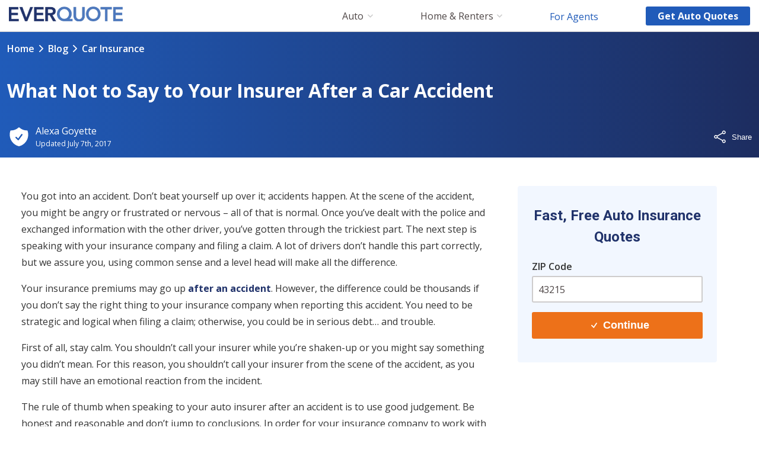

--- FILE ---
content_type: text/html
request_url: https://www.everquote.com/blog/car-insurance/what-not-tell-insurer/
body_size: 37610
content:
<!DOCTYPE html><html lang="en"><head><meta charSet="utf-8"/><meta http-equiv="x-ua-compatible" content="ie=edge"/><meta name="viewport" content="width=device-width, initial-scale=1, shrink-to-fit=no"/><meta name="generator" content="Gatsby 5.15.0"/><meta data-react-helmet="true" content="EverQuote" name="apple-mobile-web-app-title"/><meta data-react-helmet="true" content="noodp,noydir" name="robots"/><meta data-react-helmet="true" content="https://www.facebook.com/EverQuote" property="article:publisher"/><meta data-react-helmet="true" content="/static/everquote-logo-open-graph-4f23aef2699b0d31c75fe234d7239909.jpg" property="article:publisher"/><meta data-react-helmet="true" content="EverQuote" property="og_site_name"/><meta data-react-helmet="true" content="What Not to Say to Your Insurer After a Car Accident" property="og:title"/><meta data-react-helmet="true" content="website" property="og:type"/><meta data-react-helmet="true" content="https://www.everquote.com/blog/car-insurance/what-not-tell-insurer" property="og:url"/><meta data-react-helmet="true" content="863819350334715" property="fb:app_id"/><meta data-react-helmet="true" http-equiv="X-UA-Compatible" content="IE=edge,chrome=1"/><meta data-react-helmet="true" name="viewport" content="width=device-width, initial-scale=1"/><meta data-react-helmet="true" content="When filing an auto insurance claim, be logical and honest with your insurance company." name="description"/><meta data-react-helmet="true" content="When filing an auto insurance claim, be logical and honest with your insurance company." property="og:description"/><meta data-react-helmet="true" content="summary" name="twitter:card"/><meta data-react-helmet="true" content="@EverQuoteInsure" name="twitter:creator"/><meta data-react-helmet="true" content="When filing an auto insurance claim, be logical and honest with your insurance company." name="twitter:description"/><meta data-react-helmet="true" content="EverQuote" name="twitter:domain"/><meta data-react-helmet="true" content="/static/everquote-logo-open-graph-4f23aef2699b0d31c75fe234d7239909.jpg" name="twitter:image:src"/><meta data-react-helmet="true" content="@EverQuoteInsure" name="twitter:site"/><meta data-react-helmet="true" content="What Not to Say to Your Insurer After a Car Accident" name="twitter:title"/><meta data-react-helmet="true" content="en_US" property="og:locale"/><meta name="theme-color" content="#ffffff"/><link rel="preconnect" href="https://www.googletagmanager.com"/><link rel="dns-prefetch" href="https://www.googletagmanager.com"/><script async="" src="https://www.googletagmanager.com/gtag/js?id=G-HP097N6X4C"></script><script>
      window.excludeGtagPaths=[/^(?:\/quote)$/];
      
      if(true) {
        window.dataLayer = window.dataLayer || [];
        function gtag(){dataLayer.push(arguments);}
        gtag('js', new Date());

        gtag('config', 'G-HP097N6X4C', {"send_page_view":false});
      }
      </script><style>.gatsby-image-wrapper{position:relative;overflow:hidden}.gatsby-image-wrapper picture.object-fit-polyfill{position:static!important}.gatsby-image-wrapper img{bottom:0;height:100%;left:0;margin:0;max-width:none;padding:0;position:absolute;right:0;top:0;width:100%;object-fit:cover}.gatsby-image-wrapper [data-main-image]{opacity:0;transform:translateZ(0);transition:opacity .25s linear;will-change:opacity}.gatsby-image-wrapper-constrained{display:inline-block;vertical-align:top}</style><noscript><style>.gatsby-image-wrapper noscript [data-main-image]{opacity:1!important}.gatsby-image-wrapper [data-placeholder-image]{opacity:0!important}</style></noscript><script type="module">const e="undefined"!=typeof HTMLImageElement&&"loading"in HTMLImageElement.prototype;e&&document.body.addEventListener("load",(function(e){const t=e.target;if(void 0===t.dataset.mainImage)return;if(void 0===t.dataset.gatsbyImageSsr)return;let a=null,n=t;for(;null===a&&n;)void 0!==n.parentNode.dataset.gatsbyImageWrapper&&(a=n.parentNode),n=n.parentNode;const o=a.querySelector("[data-placeholder-image]"),r=new Image;r.src=t.currentSrc,r.decode().catch((()=>{})).then((()=>{t.style.opacity=1,o&&(o.style.opacity=0,o.style.transition="opacity 500ms linear")}))}),!0);</script><title data-react-helmet="true">What Not to Say to Your Insurer After a Car Accident</title><link data-react-helmet="true" rel="preconnect" href="https://fonts.googleapis.com"/><link data-react-helmet="true" rel="preconnect" href="https://fonts.gstatic.com"/><link data-react-helmet="true" rel="preload" href="https://fonts.googleapis.com/css2?family=Open+Sans:wght@400..700&amp;family=Roboto:wght@700&amp;display=swap" as="style"/><link data-react-helmet="true" href="https://www.everquote.com/blog/car-insurance/what-not-tell-insurer/" rel="canonical"/><link data-react-helmet="true" href="https://plus.google.com/100274746722797508122" rel="publisher"/><script data-react-helmet="true" type="application/ld+json">
            { "@context": "http://schema.org", "@type": "WebSite", "url": "https://www.everquote.com/blog/car-insurance/what-not-tell-insurer", "potentialAction": {"@type": "SearchAction", "target": "https://www.everquote.com/search/?query={query}", "query-input": "required name=query"}}
          </script><link rel="icon" href="/favicon-32x32.png" type="image/png"/><link rel="manifest" href="/manifest.webmanifest" crossorigin="anonymous"/><link rel="apple-touch-icon" sizes="48x48" href="/icons/icon-48x48.png"/><link rel="apple-touch-icon" sizes="72x72" href="/icons/icon-72x72.png"/><link rel="apple-touch-icon" sizes="96x96" href="/icons/icon-96x96.png"/><link rel="apple-touch-icon" sizes="144x144" href="/icons/icon-144x144.png"/><link rel="apple-touch-icon" sizes="192x192" href="/icons/icon-192x192.png"/><link rel="apple-touch-icon" sizes="256x256" href="/icons/icon-256x256.png"/><link rel="apple-touch-icon" sizes="384x384" href="/icons/icon-384x384.png"/><link rel="apple-touch-icon" sizes="512x512" href="/icons/icon-512x512.png"/><link rel="sitemap" type="application/xml" href="/sitemap.xml"/><style data-styled="" data-styled-version="5.3.11">.jpYnyw{background-color:#ed7119;border:0;border-radius:3px;color:#fff;cursor:pointer;display:block;-moz-osx-font-smoothing:grayscale;-webkit-font-smoothing:antialiased;font-size:1.5rem;font-weight:700;margin:0 auto;padding:1rem;text-align:center;-webkit-transition:0.15s opacity;transition:0.15s opacity;width:100%;}/*!sc*/
.jpYnyw small{display:block;font-size:0.75rem;font-weight:700;margin-top:0.25rem;}/*!sc*/
.jpYnyw:focus{outline:none;}/*!sc*/
.jpYnyw:active{opacity:0.7;}/*!sc*/
.jpYnyw:hover{background-image:linear-gradient(to bottom right,rgba(255,255,255,0.1),rgba(255,255,255,0));}/*!sc*/
@media screen and (min-width:46.0625rem){.jpYnyw{padding:1rem 3rem;width:auto;}}/*!sc*/
data-styled.g13[id="Button-sc-cl27vq-0"]{content:"jpYnyw,"}/*!sc*/
.emuFCj{display:inline-block;height:1em;width:auto;}/*!sc*/
data-styled.g227[id="sc-bvgPty"]{content:"emuFCj,"}/*!sc*/
.laaGSn{display:inline-block;height:1rem;width:auto;}/*!sc*/
data-styled.g228[id="Icon-sc-d5w2af-0"]{content:"laaGSn,"}/*!sc*/
.gXjCFh{-webkit-appearance:none;-moz-appearance:none;appearance:none;background-color:#fff;border:1.5px solid #cecccc;border-radius:3px;box-sizing:border-box;color:#4f4747;display:block;font-size:1rem;height:2.8125rem;line-height:1.5rem;margin:0.5rem auto;max-width:27.5rem;padding:0 0.555rem;width:100%;}/*!sc*/
+ .sc-edKZPI{margin-top:1rem;}/*!sc*/
.gXjCFh + .sc-cXPBUD{margin-top:2rem;}/*!sc*/
.gXjCFh:focus{border-color:#4f4747;box-shadow:2px 2px 4px rgba(0,0,0,0.2) inset;outline:none;}/*!sc*/
.gXjCFh:disabled{background-color:#fafafa;}/*!sc*/
.gXjCFh::-webkit-input-placeholder{color:#928c8c;}/*!sc*/
.gXjCFh::-moz-placeholder{color:#928c8c;}/*!sc*/
.gXjCFh:-ms-input-placeholder{color:#928c8c;}/*!sc*/
.gXjCFh::placeholder{color:#928c8c;}/*!sc*/
.gXjCFh::-ms-clear{display:none;}/*!sc*/
data-styled.g239[id="sc-edKZPI"]{content:"gXjCFh,"}/*!sc*/
.gCcJxZ{background:#f2f7ff;border-radius:0.25rem;margin:1.5rem 0;}/*!sc*/
@media screen and (max-width:46rem){.gCcJxZ{border-radius:0;}}/*!sc*/
data-styled.g244[id="styles__StyledZipSubmit-sc-1j8q8k9-0"]{content:"gCcJxZ,"}/*!sc*/
.eePekh{display:-webkit-box;display:-webkit-flex;display:-ms-flexbox;display:flex;-webkit-flex-direction:column;-ms-flex-direction:column;flex-direction:column;}/*!sc*/
@media screen and (min-width:46.0625rem){.eePekh{-webkit-flex-direction:column;-ms-flex-direction:column;flex-direction:column;}}/*!sc*/
data-styled.g245[id="styles__StyledFlexContainer-sc-1j8q8k9-1"]{content:"eePekh,"}/*!sc*/
.jGaJwh{-webkit-align-items:center;-webkit-box-align:center;-ms-flex-align:center;align-items:center;display:block;-webkit-flex:1;-ms-flex:1;flex:1;-webkit-box-pack:center;-webkit-justify-content:center;-ms-flex-pack:center;justify-content:center;}/*!sc*/
data-styled.g246[id="styles__StyledFormSegment-sc-1j8q8k9-2"]{content:"jGaJwh,"}/*!sc*/
.eJZqcJ.eJZqcJ{text-align:center;margin:0;padding:2rem 0 1.25rem;font-size:1.5rem;font-weight:700;}/*!sc*/
data-styled.g248[id="styles__StyledHeader-sc-1j8q8k9-4"]{content:"eJZqcJ,"}/*!sc*/
.gPivve{padding:0 1.5rem 2.5rem;max-width:23.75rem;margin:0 auto;}/*!sc*/
data-styled.g249[id="styles__StyledForm-sc-1j8q8k9-5"]{content:"gPivve,"}/*!sc*/
.cfRTec{display:-webkit-box;display:-webkit-flex;display:-ms-flexbox;display:flex;font-size:1.125rem;padding:0.75rem 2.25rem;width:100%;-webkit-box-pack:center;-webkit-justify-content:center;-ms-flex-pack:center;justify-content:center;background:#ed7119;}/*!sc*/
.cfRTec svg{height:0.5em;margin:auto 0.625rem;}/*!sc*/
data-styled.g250[id="styles__StyledButton-sc-1j8q8k9-6"]{content:"cfRTec,"}/*!sc*/
.bgNNpX{color:#333;font-weight:600;}/*!sc*/
data-styled.g253[id="styles__StyledLabel-sc-1nygddu-0"]{content:"bgNNpX,"}/*!sc*/
.bAImjV{display:block;}/*!sc*/
data-styled.g271[id="sc-cTTdyq"]{content:"bAImjV,"}/*!sc*/
html,body{min-height:100%;}/*!sc*/
html{height:100%;}/*!sc*/
body{background-color:#fafafa;color:#4f4747;font-family:'Open Sans',Helvetica,sans-serif;line-height:1;margin:0;padding:0;}/*!sc*/
#gatsby-focus-wrapper{display:-webkit-box;display:-webkit-flex;display:-ms-flexbox;display:flex;-webkit-flex-direction:column;-ms-flex-direction:column;flex-direction:column;min-height:100vh;}/*!sc*/
#gatsby-focus-wrapper .sc-gtJxfw,#gatsby-focus-wrapper .sc-ezreuY{-webkit-box-flex:0;-webkit-flex-grow:0;-ms-flex-positive:0;flex-grow:0;}/*!sc*/
#gatsby-focus-wrapper .sc-cTTdyq{-webkit-box-flex:1;-webkit-flex-grow:1;-ms-flex-positive:1;flex-grow:1;}/*!sc*/
input,select,textarea{font-family:'Open Sans',Helvetica,sans-serif;}/*!sc*/
*,input,select,button{box-sizing:border-box;}/*!sc*/
*:focus{outline:none;}/*!sc*/
data-styled.g272[id="sc-global-fKvoUC1"]{content:"sc-global-fKvoUC1,"}/*!sc*/
.jJZgOh{background:#333;width:100%;color:#5b6b81;font-size:0.85rem;line-height:1.4rem;padding:1rem;}/*!sc*/
.jJZgOh a{color:#fff;-webkit-text-decoration:none;text-decoration:none;font-weight:400;}/*!sc*/
.jJZgOh a:hover{-webkit-text-decoration:underline;text-decoration:underline;}/*!sc*/
data-styled.g273[id="styles__StyledFooterContainer-sc-11jg5th-0"]{content:"jJZgOh,"}/*!sc*/
.ifrUSP{display:-webkit-box;display:-webkit-flex;display:-ms-flexbox;display:flex;-webkit-flex-direction:column;-ms-flex-direction:column;flex-direction:column;max-width:68rem;margin:auto;}/*!sc*/
data-styled.g274[id="styles__StyledFooterInner-sc-11jg5th-1"]{content:"ifrUSP,"}/*!sc*/
.dwfcAN{line-height:1.5rem;min-width:6rem;padding-left:0;width:calc(100% - 1rem);font-size:0.8rem;}/*!sc*/
.dwfcAN .list-header{padding-bottom:0.9rem;}/*!sc*/
@media screen and (min-width:46.0625rem){.dwfcAN{width:7rem;padding-left:0;width:44%;margin-left:0;}}/*!sc*/
.dwfcAN li{color:#fff;list-style-type:none;padding-bottom:0.9rem;}/*!sc*/
data-styled.g275[id="styles__StyledUL-sc-11jg5th-2"]{content:"dwfcAN,"}/*!sc*/
.eNWELy{margin-top:0.5rem;}/*!sc*/
data-styled.g276[id="styles__StyledFooterBottom-sc-11jg5th-3"]{content:"eNWELy,"}/*!sc*/
.gMyLqX{display:none;}/*!sc*/
@media screen and (min-width:64.0625rem){.gMyLqX{display:block;}}/*!sc*/
data-styled.g278[id="styles__StyledMarketingTextTop-sc-11jg5th-5"]{content:"gMyLqX,"}/*!sc*/
.bshxBA{display:block;}/*!sc*/
@media screen and (min-width:64.0625rem){.bshxBA{display:none;}}/*!sc*/
data-styled.g279[id="styles__StyledMarketingTextBottom-sc-11jg5th-6"]{content:"bshxBA,"}/*!sc*/
.foBGib{display:grid;grid-template-columns:calc(50% - 1rem) calc(50% - 1rem);}/*!sc*/
@media screen and (min-width:46.0625rem){.foBGib{display:-webkit-box;display:-webkit-flex;display:-ms-flexbox;display:flex;-webkit-flex-direction:row;-ms-flex-direction:row;flex-direction:row;}}/*!sc*/
data-styled.g280[id="styles__StyledFooterTop-sc-11jg5th-7"]{content:"foBGib,"}/*!sc*/
.eifzRw{margin-right:1rem;margin-left:1rem;}/*!sc*/
data-styled.g281[id="styles__StyledFooterContent-sc-11jg5th-8"]{content:"eifzRw,"}/*!sc*/
html,body{background-color:#fff;font-family:'Open Sans',Helvetica,sans-serif;-webkit-scroll-behavior:smooth;-moz-scroll-behavior:smooth;-ms-scroll-behavior:smooth;scroll-behavior:smooth;}/*!sc*/
@media screen and (prefers-reduced-motion:reduce){html html,body html{-webkit-scroll-behavior:auto;-moz-scroll-behavior:auto;-ms-scroll-behavior:auto;scroll-behavior:auto;}}/*!sc*/
body{display:block;font-weight:400;line-height:1.5;}/*!sc*/
h2,h3{color:#21336b;font-family:Roboto,'Open Sans',sans-serif;}/*!sc*/
h3{padding:1rem 0 0.5rem;}/*!sc*/
nav li > a,nav li > span > svg{vertical-align:middle;}/*!sc*/
nav > div:first-of-type > div:first-of-type > svg{height:1.4em;}/*!sc*/
nav > div:first-of-type > ul:first-of-type{line-height:1.2;}/*!sc*/
nav > div:first-of-type > ul:first-of-type li{margin-top:0.1rem;}/*!sc*/
main a:link,main a:visited{color:#21336b;font-weight:700;-webkit-text-decoration:none;text-decoration:none;}/*!sc*/
main a:link:hover,main a:visited:hover{color:#4d78bc;}/*!sc*/
main a:link.primary,main a:visited.primary{color:#ff8400;}/*!sc*/
main a:link.primary:hover,main a:visited.primary:hover{color:#e67700;}/*!sc*/
main a:link.primary:active,main a:visited.primary:active{color:#cc6a00;}/*!sc*/
main a:link.alert,main a:visited.alert{color:#ec5013;}/*!sc*/
main a:link.alert:hover,main a:visited.alert:hover{color:#d44811;}/*!sc*/
main a:link.alert:active,main a:visited.alert:active{color:#bd400f;}/*!sc*/
main a:link.underline,main a:visited.underline{-webkit-text-decoration:underline;text-decoration:underline;}/*!sc*/
main a:link.light,main a:visited.light{color:#75a8e1;}/*!sc*/
main a:link.light:hover,main a:visited.light:hover,main a:link.light:focus,main a:visited.light:focus{color:#87b5e6;}/*!sc*/
main a:link.light:active,main a:visited.light:active{color:#4d78bc;}/*!sc*/
main .state-select-button{background:#ff8400;background-image:linear-gradient(#ff9b00,#ff8400);border:0;border-radius:3px;box-shadow:0 1px 2px #995600;color:#fff;cursor:pointer;-webkit-box-flex:1;-webkit-flex-grow:1;-ms-flex-positive:1;flex-grow:1;font-size:1.1rem;font-weight:bold;height:2.5rem;line-height:2rem;margin:0.9735rem 0;padding:0 0.1rem;text-align:center;text-shadow:0 1px 2px #ed7119;width:3rem;}/*!sc*/
@media screen and (max-width:46rem){main .state-select-button{width:100%;}}/*!sc*/
main .state-select-dropdown{-webkit-align-items:center;-webkit-box-align:center;-ms-flex-align:center;align-items:center;display:-webkit-box;display:-webkit-flex;display:-ms-flexbox;display:flex;-webkit-flex-direction:row;-ms-flex-direction:row;flex-direction:row;max-width:25rem;position:relative;}/*!sc*/
@media screen and (max-width:46rem){main .state-select-dropdown{-webkit-flex-direction:column;-ms-flex-direction:column;flex-direction:column;margin:auto;}}/*!sc*/
main .state-select-selector{-webkit-appearance:none;background-image:url([data-uri]),linear-gradient(#fff,#e9e9e9);background-position:right 0.554em center,0 0;background-repeat:no-repeat;background-size:10px 5px,100%;border:0;border-radius:0;box-shadow:0 1px 2px #205bb9;color:#4d78bc;font-size:1rem;margin-right:0.5rem;min-width:8rem;padding:0.5rem;text-align:center;font-weight:bold;width:100%;}/*!sc*/
data-styled.g282[id="sc-global-iWWdIO1"]{content:"sc-global-iWWdIO1,"}/*!sc*/
.dDrsrv{border-radius:0.188rem;cursor:pointer;font-family:"Open Sans",Helvetica,sans-serif;font-feature-settings:'pnum' on,'lnum' on;font-size:1.125rem;font-weight:700;height:2.8125rem;-webkit-letter-spacing:0;-moz-letter-spacing:0;-ms-letter-spacing:0;letter-spacing:0;line-height:140%;position:relative;width:10rem;background-color:#205bb9;border:none;color:#ffffff;}/*!sc*/
.dDrsrv:active{background-color:#205bb9a6;}/*!sc*/
.dDrsrv:disabled{pointer-events:none;}/*!sc*/
@media (hover:hover){.dDrsrv:hover{background-color:#205bb9;}}/*!sc*/
@media (hover:hover){.dDrsrv:hover{box-shadow:none;}}/*!sc*/
@media screen and (min-width:46.0625rem){.dDrsrv{font-size:1.375rem;height:3.5rem;width:15rem;}}/*!sc*/
data-styled.g294[id="sc-lmUcrn"]{content:"dDrsrv,"}/*!sc*/
.eqdmxQ.eqdmxQ{display:inline-block;-webkit-text-decoration:none;text-decoration:none;}/*!sc*/
data-styled.g299[id="LinkButton-sc-pp2ynk-0"]{content:"eqdmxQ,"}/*!sc*/
.fnydxN{display:-webkit-box;display:-webkit-flex;display:-ms-flexbox;display:flex;margin-right:15px;}/*!sc*/
@media screen and (min-width:59.125rem){.fnydxN img{height:25px;width:192px;}}/*!sc*/
data-styled.g300[id="styles__StyledLogo-sc-401yqd-0"]{content:"fnydxN,"}/*!sc*/
.bLismN{display:inline-block;-webkit-appearance:none;-moz-appearance:none;appearance:none;border:0;background:transparent;padding:0;margin:0;grid-column-start:right;height:1.4rem;cursor:pointer;}/*!sc*/
.bLismN > svg{height:1.4rem;}/*!sc*/
@media screen and (min-width:59.125rem){.bLismN{display:none;}}/*!sc*/
data-styled.g301[id="styles__StyledMobileIcon-sc-401yqd-1"]{content:"bLismN,"}/*!sc*/
.dyalYX{display:grid;grid-template-columns:[left] auto [center] 1fr [right] auto [end];-webkit-align-items:center;-webkit-box-align:center;-ms-flex-align:center;align-items:center;height:61px;border-bottom:1px solid #cecccc;cursor:pointer;padding:0 15px;}/*!sc*/
@media screen and (min-width:59.125rem){.dyalYX{cursor:default;padding-top:0;height:54px;}}/*!sc*/
data-styled.g302[id="styles__StyledLinkBar-sc-401yqd-2"]{content:"dyalYX,"}/*!sc*/
.gZGvPX{display:none;-webkit-box-pack:justify;-webkit-justify-content:space-between;-ms-flex-pack:justify;justify-content:space-between;padding-right:1.25rem;padding-left:0;}/*!sc*/
@media screen and (min-width:59.125rem){.gZGvPX{display:-webkit-box;display:-webkit-flex;display:-ms-flexbox;display:flex;justify-self:flex-end;grid-column-start:center;margin:1rem 0;}}/*!sc*/
@media screen and (min-width:76.5rem){.gZGvPX{padding-right:2.5rem;}}/*!sc*/
data-styled.g303[id="styles__StyledMainMenuLinks-sc-401yqd-3"]{content:"gZGvPX,"}/*!sc*/
.iHujaz.iHujaz{display:none;font-size:1rem;width:auto;height:auto;padding:0.5rem 1.25rem;line-height:1;-webkit-align-self:center;-ms-flex-item-align:center;align-self:center;grid-column-start:right;text-align:center;text-wrap:nowrap;text-overflow:ellipsis;overflow:hidden;text-transform:capitalize;}/*!sc*/
@media screen and (min-width:59.125rem){.iHujaz.iHujaz{display:block;}}/*!sc*/
data-styled.g305[id="styles__StyledButton-sc-401yqd-5"]{content:"iHujaz,"}/*!sc*/
.jYxbMK{overflow:auto;clear:both;border-bottom:1px solid #cecccc;padding-bottom:15px;}/*!sc*/
.jYxbMK li{border-bottom:none;}/*!sc*/
.jYxbMK li a{font-weight:400;-webkit-text-decoration:none;text-decoration:none;color:#205bb9;}/*!sc*/
.jYxbMK li a:hover{-webkit-text-decoration:underline;text-decoration:underline;}/*!sc*/
@media screen and (min-width:59.125rem){.jYxbMK{border-bottom:none;}}/*!sc*/
data-styled.g307[id="styles__StyledLinkSection-sc-11dmcu6-1"]{content:"jYxbMK,"}/*!sc*/
.bkIAEC{display:-webkit-box;display:-webkit-flex;display:-ms-flexbox;display:flex;-webkit-flex-direction:row;-ms-flex-direction:row;flex-direction:row;-webkit-flex-wrap:wrap;-ms-flex-wrap:wrap;flex-wrap:wrap;-webkit-box-pack:start;-webkit-justify-content:flex-start;-ms-flex-pack:start;justify-content:flex-start;clear:left;}/*!sc*/
data-styled.g309[id="styles__StyledLinkGroupSection-sc-11dmcu6-3"]{content:"bkIAEC,"}/*!sc*/
.BjIwC{font-family:'Open Sans',Helvetica,sans-serif;position:fixed;top:0;left:0;right:0;background:#fff;border-bottom:1px solid #cecccc;font-size:1.1rem;z-index:3;}/*!sc*/
@media print{.BjIwC{position:static;}}/*!sc*/
.BjIwC *{box-sizing:border-box;}/*!sc*/
.BjIwC li{list-style:none;}/*!sc*/
@media screen and (min-width:59.125rem){.BjIwC{border-bottom:none;}}/*!sc*/
data-styled.g310[id="styles__StyledNav-sc-nqw1jy-0"]{content:"BjIwC,"}/*!sc*/
@media screen and (min-width:59.125rem){.iBZIDw{display:none;}}/*!sc*/
data-styled.g311[id="styles__StyledTapDisplayArea-sc-nqw1jy-1"]{content:"iBZIDw,"}/*!sc*/
.hjlgJS{position:absolute;width:100%;display:none;min-height:400px;background:#f9f9f9;overflow:auto;padding-bottom:30px;padding-top:15px;box-shadow:2px 2px 4px rgba(0,0,0,0.2);}/*!sc*/
@media screen and (min-width:59.125rem){.hjlgJS{display:block;}}/*!sc*/
data-styled.g312[id="styles__StyledNavDisplayArea-sc-nqw1jy-2"]{content:"hjlgJS,"}/*!sc*/
@media screen and (min-width:59.125rem){.bWcNRf{position:relative;display:-webkit-box;display:-webkit-flex;display:-ms-flexbox;display:flex;-webkit-flex-direction:row;-ms-flex-direction:row;flex-direction:row;-webkit-align-items:center;-webkit-box-align:center;-ms-flex-align:center;align-items:center;font-size:1rem;cursor:pointer;white-space:nowrap;list-style-type:none;padding-left:1.25rem;padding-right:1.25rem;}.bWcNRf a{color:inherit;margin-right:.4rem;-webkit-text-decoration:none;text-decoration:none;}.bWcNRf.selected a,.bWcNRf a:hover{font-weight:700;-webkit-letter-spacing:-.04rem;-moz-letter-spacing:-.04rem;-ms-letter-spacing:-.04rem;letter-spacing:-.04rem;}.bWcNRf svg{width:9px;}}/*!sc*/
@media screen and (min-width:76.5rem){.bWcNRf{padding-left:2.5rem;padding-right:2.5rem;}}/*!sc*/
data-styled.g313[id="styles__StyledMainLink-sc-1fseocs-0"]{content:"bWcNRf,"}/*!sc*/
.giuKqn{padding:15px;font-size:1rem;line-height:1.8;border-bottom:1px solid #cecccc;cursor:pointer;}/*!sc*/
.giuKqn a{font-weight:400;-webkit-text-decoration:none;text-decoration:none;color:#205bb9;text-wrap:nowrap;text-overflow:ellipsis;overflow:hidden;}/*!sc*/
@media screen and (min-width:59.125rem){.giuKqn{border-bottom:none;width:auto;padding:0 1.25rem;line-height:1;}.giuKqn a{-webkit-text-decoration:none;text-decoration:none;color:#205bb9;}.giuKqn a:hover{-webkit-text-decoration:underline;text-decoration:underline;color:#205bb9;}}/*!sc*/
@media screen and (min-width:76.5rem){.giuKqn{padding-left:2.5rem;padding-right:2.5rem;}}/*!sc*/
data-styled.g314[id="styles__StyledNavLink-sc-luy3la-0"]{content:"giuKqn,"}/*!sc*/
.bThgTz{height:61px;}/*!sc*/
@media screen and (min-width:59.125rem){.bThgTz{height:54px;}}/*!sc*/
data-styled.g319[id="Header__HeaderContainer-sc-161o94w-0"]{content:"bThgTz,"}/*!sc*/
@media screen and (min-width:64.0625rem){.gGQugE{position:-webkit-sticky;position:sticky;top:54px;margin:3rem 0 1rem 0;width:24rem;z-index:2;}}/*!sc*/
data-styled.g336[id="styles__StyledStickyWrapper-sc-vvx7hd-11"]{content:"gGQugE,"}/*!sc*/
@media screen and (min-width:46.0625rem){.ilTEVf{-webkit-flex:1;-ms-flex:1;flex:1;}}/*!sc*/
@media screen and (min-width:46.0625rem){.ilTEVf{margin:0 auto;}}/*!sc*/
data-styled.g338[id="styles__StyledSidebar-sc-1agrlzl-1"]{content:"ilTEVf,"}/*!sc*/
.kBPwWd{grid-column:left;grid-row-start:row1;grid-row-end:end;display:-webkit-box;display:-webkit-flex;display:-ms-flexbox;display:flex;-webkit-align-items:center;-webkit-box-align:center;-ms-flex-align:center;align-items:center;}/*!sc*/
data-styled.g353[id="styles__StyledImageContainer-sc-jq1424-0"]{content:"kBPwWd,"}/*!sc*/
.kNDwJL{height:38px;}/*!sc*/
data-styled.g355[id="styles__StyledShield-sc-jq1424-2"]{content:"kNDwJL,"}/*!sc*/
.jXNYzd{line-height:1;-webkit-align-self:end;-ms-flex-item-align:end;align-self:end;justify-self:start;}/*!sc*/
data-styled.g357[id="styles__StyledAuthorName-sc-jq1424-4"]{content:"jXNYzd,"}/*!sc*/
.duBQnx{display:grid;grid-template-columns:[left] auto [middle] 1fr [right];grid-template-rows:[row1] auto [row2] auto [end];-webkit-column-gap:0.5rem;column-gap:0.5rem;row-gap:0.5rem;}/*!sc*/
main .styles__StyledWrapper-sc-jq1424-5 .styles__StyledAuthorLink-sc-jq1424-3,main .duBQnx .styles__StyledAuthorLink-sc-jq1424-3:visited{color:#fff;-webkit-text-decoration:none;text-decoration:none;font-weight:400;}/*!sc*/
main .styles__StyledWrapper-sc-jq1424-5 .styles__StyledAuthorLink-sc-jq1424-3:hover{color:#fff;-webkit-text-decoration:underline;text-decoration:underline;}/*!sc*/
data-styled.g358[id="styles__StyledWrapper-sc-jq1424-5"]{content:"duBQnx,"}/*!sc*/
.cxYIGi{color:#fff;font-size:0.75rem;line-height:1;justify-self:start;-webkit-align-self:start;-ms-flex-item-align:start;align-self:start;}/*!sc*/
data-styled.g359[id="styles__StyledTime-sc-jq1424-6"]{content:"cxYIGi,"}/*!sc*/
.WQmSs{position:relative;}/*!sc*/
data-styled.g360[id="styles__StyledShareContainer-sc-bwdfeo-0"]{content:"WQmSs,"}/*!sc*/
.glOXIp{display:grid;grid-template-columns:auto auto;-webkit-column-gap:0.5rem;column-gap:0.5rem;-webkit-align-items:center;-webkit-box-align:center;-ms-flex-align:center;align-items:center;-webkit-appearance:none;-moz-appearance:none;appearance:none;background:none;border:0;color:inherit;font-weight:400;padding:0;}/*!sc*/
.glOXIp:hover{cursor:pointer;}/*!sc*/
data-styled.g361[id="styles__StyledButton-sc-bwdfeo-1"]{content:"glOXIp,"}/*!sc*/
.eSBlc{position:absolute;bottom:calc(100% + 0.5rem);right:0;display:-webkit-box;display:-webkit-flex;display:-ms-flexbox;display:flex;-webkit-flex-direction:column;-ms-flex-direction:column;flex-direction:column;-webkit-align-items:center;-webkit-box-align:center;-ms-flex-align:center;align-items:center;margin:0;padding:0;list-style:none;background:#fff;border-radius:35px;box-shadow:1px 4px 5px 1px rgba(0,0,0,0.3);opacity:0;-webkit-transform:translateY(-20px);-ms-transform:translateY(-20px);transform:translateY(-20px);pointer-events:none;}/*!sc*/
.eSBlc.fade-in{-webkit-transform:translateY(0);-ms-transform:translateY(0);transform:translateY(0);opacity:1;pointer-events:all;}/*!sc*/
@media (prefers-reduced-motion:no-preference){.eSBlc.fade-in{-webkit-animation:cdNAog 0.4s ease-in;animation:cdNAog 0.4s ease-in;}}/*!sc*/
.eSBlc.fade-out{-webkit-transform:translateY(-20px);-ms-transform:translateY(-20px);transform:translateY(-20px);opacity:0;pointer-events:none;}/*!sc*/
@media (prefers-reduced-motion:no-preference){.eSBlc.fade-out{-webkit-animation:dFVqtI 0.4s ease-in;animation:dFVqtI 0.4s ease-in;}}/*!sc*/
data-styled.g362[id="styles__StyledIconWrapper-sc-bwdfeo-2"]{content:"eSBlc,"}/*!sc*/
.qfRBY{margin:0;padding:0.5rem;}/*!sc*/
data-styled.g363[id="styles__StyledListItem-sc-bwdfeo-3"]{content:"qfRBY,"}/*!sc*/
.hjuxVQ{position:relative;border-radius:50%;overflow:hidden;}/*!sc*/
.hjuxVQ:hover{box-shadow:1px 2px 2px 1px rgba(0,0,0,0.3);}/*!sc*/
data-styled.g364[id="styles__StyledLink-sc-bwdfeo-4"]{content:"hjuxVQ,"}/*!sc*/
.dPaWtE{font-weight:700;line-height:1.2;margin:0;}/*!sc*/
@media screen and (min-width:46.0625rem){.dPaWtE{font-size:revert;line-height:revert;margin:1rem 0 0.25rem;padding:0;}}/*!sc*/
data-styled.g374[id="styles__StyledEntryTitle-sc-1imzntw-0"]{content:"dPaWtE,"}/*!sc*/
.fXuCIs{margin:2.5rem 0;}/*!sc*/
data-styled.g376[id="styles__StyledHeader-sc-1imzntw-2"]{content:"fXuCIs,"}/*!sc*/
.hpPGvU{color:#fff;background:linear-gradient(90deg,#205bb9 0%,#1d2d60 100%);}/*!sc*/
data-styled.g377[id="styles__StyledHeaderBar-sc-1imzntw-3"]{content:"hpPGvU,"}/*!sc*/
.kqBxEa{width:100%;margin:0 auto;padding:1.5rem 1.5rem 1.25rem;}/*!sc*/
@media screen and (min-width:78.5rem){.kqBxEa{max-width:1256px;padding:1rem 0;}}/*!sc*/
data-styled.g378[id="styles__StyledHeaderBarInner-sc-1imzntw-4"]{content:"kqBxEa,"}/*!sc*/
.eRsefz{display:-webkit-box;display:-webkit-flex;display:-ms-flexbox;display:flex;-webkit-align-items:center;-webkit-box-align:center;-ms-flex-align:center;align-items:center;padding:0;margin:0;list-style:none;}/*!sc*/
data-styled.g379[id="styles__StyledWrapper-sc-19ch1rk-0"]{content:"eRsefz,"}/*!sc*/
.fxyOsl{display:inline-block;margin-right:0.5rem;text-transform:capitalize;}/*!sc*/
main .styles__StyledWrapper-sc-19ch1rk-0 .styles__StyledBreadcrumbLink-sc-19ch1rk-1,main .styles__StyledWrapper-sc-19ch1rk-0 .fxyOsl:visited{color:#fff;font-weight:600;}/*!sc*/
main .styles__StyledWrapper-sc-19ch1rk-0 .styles__StyledBreadcrumbLink-sc-19ch1rk-1:hover{color:#fff;-webkit-text-decoration:underline;text-decoration:underline;}/*!sc*/
data-styled.g380[id="styles__StyledBreadcrumbLink-sc-19ch1rk-1"]{content:"fxyOsl,"}/*!sc*/
.locgRx{display:inline-block;margin-right:0.5rem;text-transform:capitalize;color:#fff;font-weight:600;}/*!sc*/
data-styled.g381[id="styles__StyledNonLink-sc-19ch1rk-2"]{content:"locgRx,"}/*!sc*/
.iZUCDK{display:inline-block;margin-right:0.5rem;}/*!sc*/
data-styled.g382[id="styles__StyledIconContainer-sc-19ch1rk-3"]{content:"iZUCDK,"}/*!sc*/
@-webkit-keyframes cdNAog{from{opacity:0;-webkit-transform:translateY(-20px);-ms-transform:translateY(-20px);transform:translateY(-20px);}to{opacity:1;-webkit-transform:translateY(0);-ms-transform:translateY(0);transform:translateY(0);}}/*!sc*/
@keyframes cdNAog{from{opacity:0;-webkit-transform:translateY(-20px);-ms-transform:translateY(-20px);transform:translateY(-20px);}to{opacity:1;-webkit-transform:translateY(0);-ms-transform:translateY(0);transform:translateY(0);}}/*!sc*/
data-styled.g404[id="sc-keyframes-cdNAog"]{content:"cdNAog,"}/*!sc*/
@-webkit-keyframes dFVqtI{from{opacity:1;-webkit-transform:translateY(0);-ms-transform:translateY(0);transform:translateY(0);}to{opacity:0;-webkit-transform:translateY(-20px);-ms-transform:translateY(-20px);transform:translateY(-20px);}}/*!sc*/
@keyframes dFVqtI{from{opacity:1;-webkit-transform:translateY(0);-ms-transform:translateY(0);transform:translateY(0);}to{opacity:0;-webkit-transform:translateY(-20px);-ms-transform:translateY(-20px);transform:translateY(-20px);}}/*!sc*/
data-styled.g405[id="sc-keyframes-dFVqtI"]{content:"dFVqtI,"}/*!sc*/
.leKvVC{width:100%;}/*!sc*/
@media screen and (min-width:64.0625rem){.leKvVC{display:-webkit-box;display:-webkit-flex;display:-ms-flexbox;display:flex;margin:auto;max-width:1256px;}}/*!sc*/
data-styled.g424[id="styles__StyledContainer-sc-1qkeidt-0"]{content:"leKvVC,"}/*!sc*/
.iqnBHT{color:#333;padding:0 1.5rem;}/*!sc*/
.iqnBHT h1,.iqnBHT h2,.iqnBHT h3,.iqnBHT h4{color:#21336b;font-weight:700;margin:0;}/*!sc*/
.iqnBHT h2{font-size:1.375rem;line-height:1.5;padding:0.5rem 0 1rem;-webkit-scroll-margin-top:350px;-moz-scroll-margin-top:350px;-ms-scroll-margin-top:350px;scroll-margin-top:350px;}/*!sc*/
@media screen and (min-width:46.0625rem){.iqnBHT h2{margin-top:2rem;}}/*!sc*/
@media screen and (min-width:64.0625rem){.iqnBHT h2{-webkit-scroll-margin-top:0;-moz-scroll-margin-top:0;-ms-scroll-margin-top:0;scroll-margin-top:0;}}/*!sc*/
.iqnBHT h4{font-size:0.8rem;line-height:1.5;padding:1rem 0 0.5rem;text-transform:uppercase;}/*!sc*/
.iqnBHT p{font-size:1rem;margin-top:0;line-height:1.75;}/*!sc*/
.iqnBHT .responsive-table{border:1px solid #f1f1f1;border-radius:4px;margin:1em auto;}/*!sc*/
.iqnBHT table{border-collapse:collapse;border-spacing:0;color:#21336b;margin:0;padding:0;width:100%;}/*!sc*/
.iqnBHT table p{margin:0;}/*!sc*/
.iqnBHT tbody tr:last-child,.iqnBHT thead tr:last-child{border-bottom:2px solid #21336b;}/*!sc*/
.iqnBHT td{font-weight:300;height:2.5rem;padding:0.5rem;}/*!sc*/
.iqnBHT th{background-color:#f9f9f9;font-weight:400;height:2.8rem;padding:0.5rem;}/*!sc*/
.iqnBHT th,.iqnBHT td{text-align:left;vertical-align:middle;}/*!sc*/
.iqnBHT thead{border-bottom:#21336b;}/*!sc*/
.iqnBHT tr:nth-child(even){background-color:#f9f9f9;}/*!sc*/
.iqnBHT tr:hover{background-color:#f1f1f1;}/*!sc*/
.iqnBHT ul{padding-left:1.5rem;}/*!sc*/
.iqnBHT ul li::marker{font-size:0.75rem;color:#2e3435;}/*!sc*/
.iqnBHT ol{margin:0;padding-left:1.5rem;}/*!sc*/
.iqnBHT .more-links{font-weight:bold;}/*!sc*/
.iqnBHT .more-links p{border-bottom:2px solid #2e3435;margin:1rem;padding:1rem 1rem 2rem 0;}/*!sc*/
.iqnBHT .more-links ul{list-style:none;margin:0;padding:0;}/*!sc*/
.iqnBHT .more-links li{background-image:url('https://cdn.everquote.com/blog_assets/arrow-button-20.original.jpg?1518804489');background-origin:content-box;background-position:center right;background-repeat:no-repeat;border-bottom:2px solid #2e3435;margin:1em;padding:0.5em 0 1rem;}/*!sc*/
.iqnBHT h3{padding:1em 0 0.5rem;}/*!sc*/
.iqnBHT .synopsis{color:$medium-dark-gray;font-size:1.5rem;padding-bottom:1rem;}/*!sc*/
@media screen and (min-width:46.0625rem){.iqnBHT{padding:0.2rem 1.5em;}.iqnBHT h4{line-height:1.75;}}/*!sc*/
@media screen and (min-width:64.0625rem){.iqnBHT h4{font-size:0.75rem;line-height:2;}}/*!sc*/
data-styled.g425[id="styles__StyledContent-sc-1qkeidt-1"]{content:"iqnBHT,"}/*!sc*/
.fzhAYb{*zoom:1;background-color:white;}/*!sc*/
.fzhAYb:before,.fzhAYb:after{content:' ';display:table;}/*!sc*/
.fzhAYb:after{clear:both;}/*!sc*/
@media screen and (min-width:46.0625rem){.fzhAYb{-webkit-flex:2;-ms-flex:2;flex:2;margin:0 0 0 auto;}}/*!sc*/
@media screen and (min-width:64.0625rem){.fzhAYb{padding-top:3rem;}}/*!sc*/
data-styled.g426[id="styles__StyledPostsContainer-sc-1qkeidt-2"]{content:"fzhAYb,"}/*!sc*/
.hVcDqn{display:grid;grid-template-columns:1fr auto;}/*!sc*/
data-styled.g427[id="styles__StyledHeaderBottom-sc-1cdusjk-0"]{content:"hVcDqn,"}/*!sc*/
.fyVdUJ{place-self:center end;}/*!sc*/
data-styled.g428[id="styles__StyledShare-sc-1cdusjk-1"]{content:"fyVdUJ,"}/*!sc*/
</style><script>undefined
;/*! For license information please see nr-loader-spa-1.290.0.min.js.LICENSE.txt */
(()=>{var e,t,r={8122:(e,t,r)=>{"use strict";r.d(t,{a:()=>i});var n=r(944);function i(e,t){try{if(!e||"object"!=typeof e)return(0,n.R)(3);if(!t||"object"!=typeof t)return(0,n.R)(4);const r=Object.create(Object.getPrototypeOf(t),Object.getOwnPropertyDescriptors(t)),o=0===Object.keys(r).length?e:r;for(let a in o)if(void 0!==e[a])try{if(null===e[a]){r[a]=null;continue}Array.isArray(e[a])&&Array.isArray(t[a])?r[a]=Array.from(new Set([...e[a],...t[a]])):"object"==typeof e[a]&&"object"==typeof t[a]?r[a]=i(e[a],t[a]):r[a]=e[a]}catch(e){(0,n.R)(1,e)}return r}catch(e){(0,n.R)(2,e)}}},2555:(e,t,r)=>{"use strict";r.d(t,{D:()=>s,f:()=>a});var n=r(384),i=r(8122);const o={beacon:n.NT.beacon,errorBeacon:n.NT.errorBeacon,licenseKey:void 0,applicationID:void 0,sa:void 0,queueTime:void 0,applicationTime:void 0,ttGuid:void 0,user:void 0,account:void 0,product:void 0,extra:void 0,jsAttributes:{},userAttributes:void 0,atts:void 0,transactionName:void 0,tNamePlain:void 0};function a(e){try{return!!e.licenseKey&&!!e.errorBeacon&&!!e.applicationID}catch(e){return!1}}const s=e=>(0,i.a)(e,o)},9324:(e,t,r)=>{"use strict";r.d(t,{F3:()=>i,Xs:()=>o,Yq:()=>a,xv:()=>n});const n="1.290.0",i="PROD",o="CDN",a="^2.0.0-alpha.18"},6154:(e,t,r)=>{"use strict";r.d(t,{A4:()=>s,OF:()=>d,RI:()=>i,WN:()=>h,bv:()=>o,gm:()=>a,lR:()=>f,m:()=>u,mw:()=>c,sb:()=>l});var n=r(1863);const i="undefined"!=typeof window&&!!window.document,o="undefined"!=typeof WorkerGlobalScope&&("undefined"!=typeof self&&self instanceof WorkerGlobalScope&&self.navigator instanceof WorkerNavigator||"undefined"!=typeof globalThis&&globalThis instanceof WorkerGlobalScope&&globalThis.navigator instanceof WorkerNavigator),a=i?window:"undefined"!=typeof WorkerGlobalScope&&("undefined"!=typeof self&&self instanceof WorkerGlobalScope&&self||"undefined"!=typeof globalThis&&globalThis instanceof WorkerGlobalScope&&globalThis),s="complete"===a?.document?.readyState,c=Boolean("hidden"===a?.document?.visibilityState),u=""+a?.location,d=/iPad|iPhone|iPod/.test(a.navigator?.userAgent),l=d&&"undefined"==typeof SharedWorker,f=(()=>{const e=a.navigator?.userAgent?.match(/Firefox[/\s](\d+\.\d+)/);return Array.isArray(e)&&e.length>=2?+e[1]:0})(),h=Date.now()-(0,n.t)()},7295:(e,t,r)=>{"use strict";r.d(t,{Xv:()=>a,gX:()=>i,iW:()=>o});var n=[];function i(e){if(!e||o(e))return!1;if(0===n.length)return!0;for(var t=0;t<n.length;t++){var r=n[t];if("*"===r.hostname)return!1;if(s(r.hostname,e.hostname)&&c(r.pathname,e.pathname))return!1}return!0}function o(e){return void 0===e.hostname}function a(e){if(n=[],e&&e.length)for(var t=0;t<e.length;t++){let r=e[t];if(!r)continue;0===r.indexOf("http://")?r=r.substring(7):0===r.indexOf("https://")&&(r=r.substring(8));const i=r.indexOf("/");let o,a;i>0?(o=r.substring(0,i),a=r.substring(i)):(o=r,a="");let[s]=o.split(":");n.push({hostname:s,pathname:a})}}function s(e,t){return!(e.length>t.length)&&t.indexOf(e)===t.length-e.length}function c(e,t){return 0===e.indexOf("/")&&(e=e.substring(1)),0===t.indexOf("/")&&(t=t.substring(1)),""===e||e===t}},3241:(e,t,r)=>{"use strict";r.d(t,{W:()=>o});var n=r(6154);const i="newrelic";function o(e={}){try{n.gm.dispatchEvent(new CustomEvent(i,{detail:e}))}catch(e){}}},1687:(e,t,r)=>{"use strict";r.d(t,{Ak:()=>c,Ze:()=>l,x3:()=>u});var n=r(7836),i=r(3606),o=r(860),a=r(2646);const s={};function c(e,t){const r={staged:!1,priority:o.P3[t]||0};d(e),s[e].get(t)||s[e].set(t,r)}function u(e,t){e&&s[e]&&(s[e].get(t)&&s[e].delete(t),h(e,t,!1),s[e].size&&f(e))}function d(e){if(!e)throw new Error("agentIdentifier required");s[e]||(s[e]=new Map)}function l(e="",t="feature",r=!1){if(d(e),!e||!s[e].get(t)||r)return h(e,t);s[e].get(t).staged=!0,f(e)}function f(e){const t=Array.from(s[e]);t.every((([e,t])=>t.staged))&&(t.sort(((e,t)=>e[1].priority-t[1].priority)),t.forEach((([t])=>{s[e].delete(t),h(e,t)})))}function h(e,t,r=!0){const o=e?n.ee.get(e):n.ee,s=i.i.handlers;if(!o.aborted&&o.backlog&&s){if(r){const e=o.backlog[t],r=s[t];if(r){for(let t=0;e&&t<e.length;++t)p(e[t],r);Object.entries(r).forEach((([e,t])=>{Object.values(t||{}).forEach((t=>{t[0]?.on&&t[0]?.context()instanceof a.y&&t[0].on(e,t[1])}))}))}}o.isolatedBacklog||delete s[t],o.backlog[t]=null,o.emit("drain-"+t,[])}}function p(e,t){var r=e[1];Object.values(t[r]||{}).forEach((t=>{var r=e[0];if(t[0]===r){var n=t[1],i=e[3],o=e[2];n.apply(i,o)}}))}},7836:(e,t,r)=>{"use strict";r.d(t,{P:()=>s,ee:()=>c});var n=r(384),i=r(8990),o=r(2646),a=r(5607);const s="nr@context:".concat(a.W),c=function e(t,r){var n={},a={},d={},l=!1;try{l=16===r.length&&u.initializedAgents?.[r]?.runtime.isolatedBacklog}catch(e){}var f={on:p,addEventListener:p,removeEventListener:function(e,t){var r=n[e];if(!r)return;for(var i=0;i<r.length;i++)r[i]===t&&r.splice(i,1)},emit:function(e,r,n,i,o){!1!==o&&(o=!0);if(c.aborted&&!i)return;t&&o&&t.emit(e,r,n);for(var s=h(n),u=g(e),d=u.length,l=0;l<d;l++)u[l].apply(s,r);var p=v()[a[e]];p&&p.push([f,e,r,s]);return s},get:m,listeners:g,context:h,buffer:function(e,t){const r=v();if(t=t||"feature",f.aborted)return;Object.entries(e||{}).forEach((([e,n])=>{a[n]=t,t in r||(r[t]=[])}))},abort:function(){f._aborted=!0,Object.keys(f.backlog).forEach((e=>{delete f.backlog[e]}))},isBuffering:function(e){return!!v()[a[e]]},debugId:r,backlog:l?{}:t&&"object"==typeof t.backlog?t.backlog:{},isolatedBacklog:l};return Object.defineProperty(f,"aborted",{get:()=>{let e=f._aborted||!1;return e||(t&&(e=t.aborted),e)}}),f;function h(e){return e&&e instanceof o.y?e:e?(0,i.I)(e,s,(()=>new o.y(s))):new o.y(s)}function p(e,t){n[e]=g(e).concat(t)}function g(e){return n[e]||[]}function m(t){return d[t]=d[t]||e(f,t)}function v(){return f.backlog}}(void 0,"globalEE"),u=(0,n.Zm)();u.ee||(u.ee=c)},2646:(e,t,r)=>{"use strict";r.d(t,{y:()=>n});class n{constructor(e){this.contextId=e}}},9908:(e,t,r)=>{"use strict";r.d(t,{d:()=>n,p:()=>i});var n=r(7836).ee.get("handle");function i(e,t,r,i,o){o?(o.buffer([e],i),o.emit(e,t,r)):(n.buffer([e],i),n.emit(e,t,r))}},3606:(e,t,r)=>{"use strict";r.d(t,{i:()=>o});var n=r(9908);o.on=a;var i=o.handlers={};function o(e,t,r,o){a(o||n.d,i,e,t,r)}function a(e,t,r,i,o){o||(o="feature"),e||(e=n.d);var a=t[o]=t[o]||{};(a[r]=a[r]||[]).push([e,i])}},3878:(e,t,r)=>{"use strict";function n(e,t){return{capture:e,passive:!1,signal:t}}function i(e,t,r=!1,i){window.addEventListener(e,t,n(r,i))}function o(e,t,r=!1,i){document.addEventListener(e,t,n(r,i))}r.d(t,{DD:()=>o,jT:()=>n,sp:()=>i})},5607:(e,t,r)=>{"use strict";r.d(t,{W:()=>n});const n=(0,r(9566).bz)()},9566:(e,t,r)=>{"use strict";r.d(t,{LA:()=>s,ZF:()=>c,bz:()=>a,el:()=>u});var n=r(6154);const i="xxxxxxxx-xxxx-4xxx-yxxx-xxxxxxxxxxxx";function o(e,t){return e?15&e[t]:16*Math.random()|0}function a(){const e=n.gm?.crypto||n.gm?.msCrypto;let t,r=0;return e&&e.getRandomValues&&(t=e.getRandomValues(new Uint8Array(30))),i.split("").map((e=>"x"===e?o(t,r++).toString(16):"y"===e?(3&o()|8).toString(16):e)).join("")}function s(e){const t=n.gm?.crypto||n.gm?.msCrypto;let r,i=0;t&&t.getRandomValues&&(r=t.getRandomValues(new Uint8Array(e)));const a=[];for(var s=0;s<e;s++)a.push(o(r,i++).toString(16));return a.join("")}function c(){return s(16)}function u(){return s(32)}},2614:(e,t,r)=>{"use strict";r.d(t,{BB:()=>a,H3:()=>n,g:()=>u,iL:()=>c,tS:()=>s,uh:()=>i,wk:()=>o});const n="NRBA",i="SESSION",o=144e5,a=18e5,s={STARTED:"session-started",PAUSE:"session-pause",RESET:"session-reset",RESUME:"session-resume",UPDATE:"session-update"},c={SAME_TAB:"same-tab",CROSS_TAB:"cross-tab"},u={OFF:0,FULL:1,ERROR:2}},1863:(e,t,r)=>{"use strict";function n(){return Math.floor(performance.now())}r.d(t,{t:()=>n})},7485:(e,t,r)=>{"use strict";r.d(t,{D:()=>i});var n=r(6154);function i(e){if(0===(e||"").indexOf("data:"))return{protocol:"data"};try{const t=new URL(e,location.href),r={port:t.port,hostname:t.hostname,pathname:t.pathname,search:t.search,protocol:t.protocol.slice(0,t.protocol.indexOf(":")),sameOrigin:t.protocol===n.gm?.location?.protocol&&t.host===n.gm?.location?.host};return r.port&&""!==r.port||("http:"===t.protocol&&(r.port="80"),"https:"===t.protocol&&(r.port="443")),r.pathname&&""!==r.pathname?r.pathname.startsWith("/")||(r.pathname="/".concat(r.pathname)):r.pathname="/",r}catch(e){return{}}}},944:(e,t,r)=>{"use strict";function n(e,t){"function"==typeof console.debug&&console.debug("New Relic Warning: https://github.com/newrelic/newrelic-browser-agent/blob/main/docs/warning-codes.md#".concat(e),t)}r.d(t,{R:()=>n})},5701:(e,t,r)=>{"use strict";r.d(t,{B:()=>o,t:()=>a});var n=r(3241);const i=new Set,o={};function a(e,t){const r=t.agentIdentifier;o[r]??={},e&&"object"==typeof e&&(i.has(r)||(t.ee.emit("rumresp",[e]),o[r]=e,i.add(r),(0,n.W)({agentIdentifier:r,loaded:!0,drained:!0,type:"lifecycle",name:"load",feature:void 0,data:e})))}},8990:(e,t,r)=>{"use strict";r.d(t,{I:()=>i});var n=Object.prototype.hasOwnProperty;function i(e,t,r){if(n.call(e,t))return e[t];var i=r();if(Object.defineProperty&&Object.keys)try{return Object.defineProperty(e,t,{value:i,writable:!0,enumerable:!1}),i}catch(e){}return e[t]=i,i}},6389:(e,t,r)=>{"use strict";function n(e,t=500,r={}){const n=r?.leading||!1;let i;return(...r)=>{n&&void 0===i&&(e.apply(this,r),i=setTimeout((()=>{i=clearTimeout(i)}),t)),n||(clearTimeout(i),i=setTimeout((()=>{e.apply(this,r)}),t))}}function i(e){let t=!1;return(...r)=>{t||(t=!0,e.apply(this,r))}}r.d(t,{J:()=>i,s:()=>n})},3304:(e,t,r)=>{"use strict";r.d(t,{A:()=>o});var n=r(7836);const i=()=>{const e=new WeakSet;return(t,r)=>{if("object"==typeof r&&null!==r){if(e.has(r))return;e.add(r)}return r}};function o(e){try{return JSON.stringify(e,i())??""}catch(e){try{n.ee.emit("internal-error",[e])}catch(e){}return""}}},3496:(e,t,r)=>{"use strict";function n(e){return!e||!(!e.licenseKey||!e.applicationID)}function i(e,t){return!e||e.licenseKey===t.info.licenseKey&&e.applicationID===t.info.applicationID}r.d(t,{A:()=>i,I:()=>n})},5289:(e,t,r)=>{"use strict";r.d(t,{GG:()=>o,sB:()=>a});var n=r(3878);function i(){return"undefined"==typeof document||"complete"===document.readyState}function o(e,t){if(i())return e();(0,n.sp)("load",e,t)}function a(e){if(i())return e();(0,n.DD)("DOMContentLoaded",e)}},384:(e,t,r)=>{"use strict";r.d(t,{NT:()=>o,US:()=>u,Zm:()=>a,bQ:()=>c,dV:()=>s,pV:()=>d});var n=r(6154),i=r(1863);const o={beacon:"bam.nr-data.net",errorBeacon:"bam.nr-data.net"};function a(){return n.gm.NREUM||(n.gm.NREUM={}),void 0===n.gm.newrelic&&(n.gm.newrelic=n.gm.NREUM),n.gm.NREUM}function s(){let e=a();return e.o||(e.o={ST:n.gm.setTimeout,SI:n.gm.setImmediate,CT:n.gm.clearTimeout,XHR:n.gm.XMLHttpRequest,REQ:n.gm.Request,EV:n.gm.Event,PR:n.gm.Promise,MO:n.gm.MutationObserver,FETCH:n.gm.fetch,WS:n.gm.WebSocket}),e}function c(e,t){let r=a();r.initializedAgents??={},t.initializedAt={ms:(0,i.t)(),date:new Date},r.initializedAgents[e]=t}function u(e,t){a()[e]=t}function d(){return function(){let e=a();const t=e.info||{};e.info={beacon:o.beacon,errorBeacon:o.errorBeacon,...t}}(),function(){let e=a();const t=e.init||{};e.init={...t}}(),s(),function(){let e=a();const t=e.loader_config||{};e.loader_config={...t}}(),a()}},2843:(e,t,r)=>{"use strict";r.d(t,{u:()=>i});var n=r(3878);function i(e,t=!1,r,i){(0,n.DD)("visibilitychange",(function(){if(t)return void("hidden"===document.visibilityState&&e());e(document.visibilityState)}),r,i)}},8139:(e,t,r)=>{"use strict";r.d(t,{u:()=>f});var n=r(7836),i=r(3434),o=r(8990),a=r(6154);const s={},c=a.gm.XMLHttpRequest,u="addEventListener",d="removeEventListener",l="nr@wrapped:".concat(n.P);function f(e){var t=function(e){return(e||n.ee).get("events")}(e);if(s[t.debugId]++)return t;s[t.debugId]=1;var r=(0,i.YM)(t,!0);function f(e){r.inPlace(e,[u,d],"-",p)}function p(e,t){return e[1]}return"getPrototypeOf"in Object&&(a.RI&&h(document,f),c&&h(c.prototype,f),h(a.gm,f)),t.on(u+"-start",(function(e,t){var n=e[1];if(null!==n&&("function"==typeof n||"object"==typeof n)){var i=(0,o.I)(n,l,(function(){var e={object:function(){if("function"!=typeof n.handleEvent)return;return n.handleEvent.apply(n,arguments)},function:n}[typeof n];return e?r(e,"fn-",null,e.name||"anonymous"):n}));this.wrapped=e[1]=i}})),t.on(d+"-start",(function(e){e[1]=this.wrapped||e[1]})),t}function h(e,t,...r){let n=e;for(;"object"==typeof n&&!Object.prototype.hasOwnProperty.call(n,u);)n=Object.getPrototypeOf(n);n&&t(n,...r)}},3434:(e,t,r)=>{"use strict";r.d(t,{Jt:()=>o,YM:()=>c});var n=r(7836),i=r(5607);const o="nr@original:".concat(i.W);var a=Object.prototype.hasOwnProperty,s=!1;function c(e,t){return e||(e=n.ee),r.inPlace=function(e,t,n,i,o){n||(n="");const a="-"===n.charAt(0);for(let s=0;s<t.length;s++){const c=t[s],u=e[c];d(u)||(e[c]=r(u,a?c+n:n,i,c,o))}},r.flag=o,r;function r(t,r,n,s,c){return d(t)?t:(r||(r=""),nrWrapper[o]=t,function(e,t,r){if(Object.defineProperty&&Object.keys)try{return Object.keys(e).forEach((function(r){Object.defineProperty(t,r,{get:function(){return e[r]},set:function(t){return e[r]=t,t}})})),t}catch(e){u([e],r)}for(var n in e)a.call(e,n)&&(t[n]=e[n])}(t,nrWrapper,e),nrWrapper);function nrWrapper(){var o,a,d,l;try{a=this,o=[...arguments],d="function"==typeof n?n(o,a):n||{}}catch(t){u([t,"",[o,a,s],d],e)}i(r+"start",[o,a,s],d,c);try{return l=t.apply(a,o)}catch(e){throw i(r+"err",[o,a,e],d,c),e}finally{i(r+"end",[o,a,l],d,c)}}}function i(r,n,i,o){if(!s||t){var a=s;s=!0;try{e.emit(r,n,i,t,o)}catch(t){u([t,r,n,i],e)}s=a}}}function u(e,t){t||(t=n.ee);try{t.emit("internal-error",e)}catch(e){}}function d(e){return!(e&&"function"==typeof e&&e.apply&&!e[o])}},9300:(e,t,r)=>{"use strict";r.d(t,{T:()=>n});const n=r(860).K7.ajax},3333:(e,t,r)=>{"use strict";r.d(t,{$v:()=>u,TZ:()=>n,Zp:()=>i,kd:()=>c,mq:()=>s,nf:()=>a,qN:()=>o});const n=r(860).K7.genericEvents,i=["auxclick","click","copy","keydown","paste","scrollend"],o=["focus","blur"],a=4,s=1e3,c=["PageAction","UserAction","BrowserPerformance"],u={MARKS:"experimental.marks",MEASURES:"experimental.measures",RESOURCES:"experimental.resources"}},6774:(e,t,r)=>{"use strict";r.d(t,{T:()=>n});const n=r(860).K7.jserrors},993:(e,t,r)=>{"use strict";r.d(t,{A$:()=>o,ET:()=>a,TZ:()=>s,p_:()=>i});var n=r(860);const i={ERROR:"ERROR",WARN:"WARN",INFO:"INFO",DEBUG:"DEBUG",TRACE:"TRACE"},o={OFF:0,ERROR:1,WARN:2,INFO:3,DEBUG:4,TRACE:5},a="log",s=n.K7.logging},3785:(e,t,r)=>{"use strict";r.d(t,{R:()=>c,b:()=>u});var n=r(9908),i=r(1863),o=r(860),a=r(8154),s=r(993);function c(e,t,r={},c=s.p_.INFO,u,d=(0,i.t)()){(0,n.p)(a.xV,["API/logging/".concat(c.toLowerCase(),"/called")],void 0,o.K7.metrics,e),(0,n.p)(s.ET,[d,t,r,c,u],void 0,o.K7.logging,e)}function u(e){return"string"==typeof e&&Object.values(s.p_).some((t=>t===e.toUpperCase().trim()))}},8154:(e,t,r)=>{"use strict";r.d(t,{z_:()=>o,XG:()=>s,TZ:()=>n,rs:()=>i,xV:()=>a});r(6154),r(9566),r(384);const n=r(860).K7.metrics,i="sm",o="cm",a="storeSupportabilityMetrics",s="storeEventMetrics"},6630:(e,t,r)=>{"use strict";r.d(t,{T:()=>n});const n=r(860).K7.pageViewEvent},782:(e,t,r)=>{"use strict";r.d(t,{T:()=>n});const n=r(860).K7.pageViewTiming},6344:(e,t,r)=>{"use strict";r.d(t,{BB:()=>d,G4:()=>o,Qb:()=>l,TZ:()=>i,Ug:()=>a,_s:()=>s,bc:()=>u,yP:()=>c});var n=r(2614);const i=r(860).K7.sessionReplay,o={RECORD:"recordReplay",PAUSE:"pauseReplay",REPLAY_RUNNING:"replayRunning",ERROR_DURING_REPLAY:"errorDuringReplay"},a=.12,s={DomContentLoaded:0,Load:1,FullSnapshot:2,IncrementalSnapshot:3,Meta:4,Custom:5},c={[n.g.ERROR]:15e3,[n.g.FULL]:3e5,[n.g.OFF]:0},u={RESET:{message:"Session was reset",sm:"Reset"},IMPORT:{message:"Recorder failed to import",sm:"Import"},TOO_MANY:{message:"429: Too Many Requests",sm:"Too-Many"},TOO_BIG:{message:"Payload was too large",sm:"Too-Big"},CROSS_TAB:{message:"Session Entity was set to OFF on another tab",sm:"Cross-Tab"},ENTITLEMENTS:{message:"Session Replay is not allowed and will not be started",sm:"Entitlement"}},d=5e3,l={API:"api"}},5270:(e,t,r)=>{"use strict";r.d(t,{Aw:()=>s,CT:()=>c,SR:()=>a,rF:()=>u});var n=r(384),i=r(7767),o=r(6154);function a(e){return!!(0,n.dV)().o.MO&&(0,i.V)(e)&&!0===e?.session_trace.enabled}function s(e){return!0===e?.session_replay.preload&&a(e)}function c(e,t){const r=t.correctAbsoluteTimestamp(e);return{originalTimestamp:e,correctedTimestamp:r,timestampDiff:e-r,originTime:o.WN,correctedOriginTime:t.correctedOriginTime,originTimeDiff:Math.floor(o.WN-t.correctedOriginTime)}}function u(e,t){try{if("string"==typeof t?.type){if("password"===t.type.toLowerCase())return"*".repeat(e?.length||0);if(void 0!==t?.dataset?.nrUnmask||t?.classList?.contains("nr-unmask"))return e}}catch(e){}return"string"==typeof e?e.replace(/[\S]/g,"*"):"*".repeat(e?.length||0)}},3738:(e,t,r)=>{"use strict";r.d(t,{He:()=>i,Kp:()=>s,Lc:()=>u,Rz:()=>d,TZ:()=>n,bD:()=>o,d3:()=>a,jx:()=>l,uP:()=>c});const n=r(860).K7.sessionTrace,i="bstResource",o="resource",a="-start",s="-end",c="fn"+a,u="fn"+s,d="pushState",l=1e3},3962:(e,t,r)=>{"use strict";r.d(t,{AM:()=>o,O2:()=>c,Qu:()=>u,TZ:()=>s,ih:()=>d,pP:()=>a,tC:()=>i});var n=r(860);const i=["click","keydown","submit","popstate"],o="api",a="initialPageLoad",s=n.K7.softNav,c={INITIAL_PAGE_LOAD:"",ROUTE_CHANGE:1,UNSPECIFIED:2},u={INTERACTION:1,AJAX:2,CUSTOM_END:3,CUSTOM_TRACER:4},d={IP:"in progress",FIN:"finished",CAN:"cancelled"}},7378:(e,t,r)=>{"use strict";r.d(t,{$p:()=>x,BR:()=>b,Kp:()=>w,L3:()=>y,Lc:()=>c,NC:()=>o,SG:()=>d,TZ:()=>i,U6:()=>p,UT:()=>m,d3:()=>R,dT:()=>f,e5:()=>A,gx:()=>v,l9:()=>l,oW:()=>h,op:()=>g,rw:()=>u,tH:()=>E,uP:()=>s,wW:()=>T,xq:()=>a});var n=r(384);const i=r(860).K7.spa,o=["click","submit","keypress","keydown","keyup","change"],a=999,s="fn-start",c="fn-end",u="cb-start",d="api-ixn-",l="remaining",f="interaction",h="spaNode",p="jsonpNode",g="fetch-start",m="fetch-done",v="fetch-body-",b="jsonp-end",y=(0,n.dV)().o.ST,R="-start",w="-end",x="-body",T="cb"+w,A="jsTime",E="fetch"},4234:(e,t,r)=>{"use strict";r.d(t,{W:()=>o});var n=r(7836),i=r(1687);class o{constructor(e,t){this.agentIdentifier=e,this.ee=n.ee.get(e),this.featureName=t,this.blocked=!1}deregisterDrain(){(0,i.x3)(this.agentIdentifier,this.featureName)}}},7767:(e,t,r)=>{"use strict";r.d(t,{V:()=>i});var n=r(6154);const i=e=>n.RI&&!0===e?.privacy.cookies_enabled},1741:(e,t,r)=>{"use strict";r.d(t,{W:()=>o});var n=r(944),i=r(4261);class o{#e(e,...t){if(this[e]!==o.prototype[e])return this[e](...t);(0,n.R)(35,e)}addPageAction(e,t){return this.#e(i.hG,e,t)}register(e){return this.#e(i.eY,e)}recordCustomEvent(e,t){return this.#e(i.fF,e,t)}setPageViewName(e,t){return this.#e(i.Fw,e,t)}setCustomAttribute(e,t,r){return this.#e(i.cD,e,t,r)}noticeError(e,t){return this.#e(i.o5,e,t)}setUserId(e){return this.#e(i.Dl,e)}setApplicationVersion(e){return this.#e(i.nb,e)}setErrorHandler(e){return this.#e(i.bt,e)}addRelease(e,t){return this.#e(i.k6,e,t)}log(e,t){return this.#e(i.$9,e,t)}start(){return this.#e(i.d3)}finished(e){return this.#e(i.BL,e)}recordReplay(){return this.#e(i.CH)}pauseReplay(){return this.#e(i.Tb)}addToTrace(e){return this.#e(i.U2,e)}setCurrentRouteName(e){return this.#e(i.PA,e)}interaction(){return this.#e(i.dT)}wrapLogger(e,t,r){return this.#e(i.Wb,e,t,r)}}},4261:(e,t,r)=>{"use strict";r.d(t,{$9:()=>l,BL:()=>u,Bu:()=>o,CH:()=>g,Dl:()=>x,Fw:()=>w,PA:()=>b,Pl:()=>n,Tb:()=>h,U2:()=>s,Wb:()=>A,bt:()=>R,cD:()=>y,d3:()=>T,dT:()=>d,eY:()=>m,fF:()=>p,hG:()=>a,hw:()=>i,k6:()=>c,nb:()=>v,o5:()=>f});const n="api-",i=n+"ixn-",o={},a="addPageAction",s="addToTrace",c="addRelease",u="finished",d="interaction",l="log",f="noticeError",h="pauseReplay",p="recordCustomEvent",g="recordReplay",m="register",v="setApplicationVersion",b="setCurrentRouteName",y="setCustomAttribute",R="setErrorHandler",w="setPageViewName",x="setUserId",T="start",A="wrapLogger"},5205:(e,t,r)=>{"use strict";r.d(t,{j:()=>_});var n=r(384),i=r(1741);var o=r(2555),a=r(3333);const s=e=>{if(!e||"string"!=typeof e)return!1;try{document.createDocumentFragment().querySelector(e)}catch{return!1}return!0};var c=r(2614),u=r(944),d=r(8122);const l="[data-nr-mask]",f=e=>(0,d.a)(e,(()=>{const e={feature_flags:[],experimental:{marks:!1,measures:!1,resources:!1},mask_selector:"*",block_selector:"[data-nr-block]",mask_input_options:{color:!1,date:!1,"datetime-local":!1,email:!1,month:!1,number:!1,range:!1,search:!1,tel:!1,text:!1,time:!1,url:!1,week:!1,textarea:!1,select:!1,password:!0}};return{ajax:{deny_list:void 0,block_internal:!0,enabled:!0,autoStart:!0},api:{allow_registered_children:!0,duplicate_registered_data:!1},distributed_tracing:{enabled:void 0,exclude_newrelic_header:void 0,cors_use_newrelic_header:void 0,cors_use_tracecontext_headers:void 0,allowed_origins:void 0},get feature_flags(){return e.feature_flags},set feature_flags(t){e.feature_flags=t},generic_events:{enabled:!0,autoStart:!0},harvest:{interval:30},jserrors:{enabled:!0,autoStart:!0},logging:{enabled:!0,autoStart:!0},metrics:{enabled:!0,autoStart:!0},obfuscate:void 0,page_action:{enabled:!0},page_view_event:{enabled:!0,autoStart:!0},page_view_timing:{enabled:!0,autoStart:!0},performance:{get capture_marks(){return e.feature_flags.includes(a.$v.MARKS)||e.experimental.marks},set capture_marks(t){e.experimental.marks=t},get capture_measures(){return e.feature_flags.includes(a.$v.MEASURES)||e.experimental.measures},set capture_measures(t){e.experimental.measures=t},capture_detail:!0,resources:{get enabled(){return e.feature_flags.includes(a.$v.RESOURCES)||e.experimental.resources},set enabled(t){e.experimental.resources=t},asset_types:[],first_party_domains:[],ignore_newrelic:!0}},privacy:{cookies_enabled:!0},proxy:{assets:void 0,beacon:void 0},session:{expiresMs:c.wk,inactiveMs:c.BB},session_replay:{autoStart:!0,enabled:!1,preload:!1,sampling_rate:10,error_sampling_rate:100,collect_fonts:!1,inline_images:!1,fix_stylesheets:!0,mask_all_inputs:!0,get mask_text_selector(){return e.mask_selector},set mask_text_selector(t){s(t)?e.mask_selector="".concat(t,",").concat(l):""===t||null===t?e.mask_selector=l:(0,u.R)(5,t)},get block_class(){return"nr-block"},get ignore_class(){return"nr-ignore"},get mask_text_class(){return"nr-mask"},get block_selector(){return e.block_selector},set block_selector(t){s(t)?e.block_selector+=",".concat(t):""!==t&&(0,u.R)(6,t)},get mask_input_options(){return e.mask_input_options},set mask_input_options(t){t&&"object"==typeof t?e.mask_input_options={...t,password:!0}:(0,u.R)(7,t)}},session_trace:{enabled:!0,autoStart:!0},soft_navigations:{enabled:!0,autoStart:!0},spa:{enabled:!0,autoStart:!0},ssl:void 0,user_actions:{enabled:!0,elementAttributes:["id","className","tagName","type"]}}})());var h=r(6154),p=r(9324);let g=0;const m={buildEnv:p.F3,distMethod:p.Xs,version:p.xv,originTime:h.WN},v={appMetadata:{},customTransaction:void 0,denyList:void 0,disabled:!1,entityManager:void 0,harvester:void 0,isolatedBacklog:!1,loaderType:void 0,maxBytes:3e4,obfuscator:void 0,onerror:void 0,ptid:void 0,releaseIds:{},session:void 0,timeKeeper:void 0,get harvestCount(){return++g}},b=e=>{const t=(0,d.a)(e,v),r=Object.keys(m).reduce(((e,t)=>(e[t]={value:m[t],writable:!1,configurable:!0,enumerable:!0},e)),{});return Object.defineProperties(t,r)};var y=r(5701);const R=e=>{const t=e.startsWith("http");e+="/",r.p=t?e:"https://"+e};var w=r(7836),x=r(3241);const T={accountID:void 0,trustKey:void 0,agentID:void 0,licenseKey:void 0,applicationID:void 0,xpid:void 0},A=e=>(0,d.a)(e,T),E=new Set;function _(e,t={},r,a){let{init:s,info:c,loader_config:u,runtime:d={},exposed:l=!0}=t;if(!c){const e=(0,n.pV)();s=e.init,c=e.info,u=e.loader_config}e.init=f(s||{}),e.loader_config=A(u||{}),c.jsAttributes??={},h.bv&&(c.jsAttributes.isWorker=!0),e.info=(0,o.D)(c);const p=e.init,g=[c.beacon,c.errorBeacon];E.has(e.agentIdentifier)||(p.proxy.assets&&(R(p.proxy.assets),g.push(p.proxy.assets)),p.proxy.beacon&&g.push(p.proxy.beacon),function(e){const t=(0,n.pV)();Object.getOwnPropertyNames(i.W.prototype).forEach((r=>{const n=i.W.prototype[r];if("function"!=typeof n||"constructor"===n)return;let o=t[r];e[r]&&!1!==e.exposed&&"micro-agent"!==e.runtime?.loaderType&&(t[r]=(...t)=>{const n=e[r](...t);return o?o(...t):n})}))}(e),(0,n.US)("activatedFeatures",y.B),e.runSoftNavOverSpa&&=!0===p.soft_navigations.enabled&&p.feature_flags.includes("soft_nav")),d.denyList=[...p.ajax.deny_list||[],...p.ajax.block_internal?g:[]],d.ptid=e.agentIdentifier,d.loaderType=r,e.runtime=b(d),E.has(e.agentIdentifier)||(e.ee=w.ee.get(e.agentIdentifier),e.exposed=l,(0,x.W)({agentIdentifier:e.agentIdentifier,drained:!!y.B?.[e.agentIdentifier],type:"lifecycle",name:"initialize",feature:void 0,data:e.config})),E.add(e.agentIdentifier)}},8374:(e,t,r)=>{r.nc=(()=>{try{return document?.currentScript?.nonce}catch(e){}return""})()},860:(e,t,r)=>{"use strict";r.d(t,{$J:()=>d,K7:()=>c,P3:()=>u,XX:()=>i,Yy:()=>s,df:()=>o,qY:()=>n,v4:()=>a});const n="events",i="jserrors",o="browser/blobs",a="rum",s="browser/logs",c={ajax:"ajax",genericEvents:"generic_events",jserrors:i,logging:"logging",metrics:"metrics",pageAction:"page_action",pageViewEvent:"page_view_event",pageViewTiming:"page_view_timing",sessionReplay:"session_replay",sessionTrace:"session_trace",softNav:"soft_navigations",spa:"spa"},u={[c.pageViewEvent]:1,[c.pageViewTiming]:2,[c.metrics]:3,[c.jserrors]:4,[c.spa]:5,[c.ajax]:6,[c.sessionTrace]:7,[c.softNav]:8,[c.sessionReplay]:9,[c.logging]:10,[c.genericEvents]:11},d={[c.pageViewEvent]:a,[c.pageViewTiming]:n,[c.ajax]:n,[c.spa]:n,[c.softNav]:n,[c.metrics]:i,[c.jserrors]:i,[c.sessionTrace]:o,[c.sessionReplay]:o,[c.logging]:s,[c.genericEvents]:"ins"}}},n={};function i(e){var t=n[e];if(void 0!==t)return t.exports;var o=n[e]={exports:{}};return r[e](o,o.exports,i),o.exports}i.m=r,i.d=(e,t)=>{for(var r in t)i.o(t,r)&&!i.o(e,r)&&Object.defineProperty(e,r,{enumerable:!0,get:t[r]})},i.f={},i.e=e=>Promise.all(Object.keys(i.f).reduce(((t,r)=>(i.f[r](e,t),t)),[])),i.u=e=>({212:"nr-spa-compressor",249:"nr-spa-recorder",478:"nr-spa"}[e]+"-1.290.0.min.js"),i.o=(e,t)=>Object.prototype.hasOwnProperty.call(e,t),e={},t="NRBA-1.290.0.PROD:",i.l=(r,n,o,a)=>{if(e[r])e[r].push(n);else{var s,c;if(void 0!==o)for(var u=document.getElementsByTagName("script"),d=0;d<u.length;d++){var l=u[d];if(l.getAttribute("src")==r||l.getAttribute("data-webpack")==t+o){s=l;break}}if(!s){c=!0;var f={478:"sha512-2i5RxuZ/m/YpRRVXPC98p06x6ZUBqY7d79xJrE5D++qb+LyCG1zPwnIZKCLQLL+QtkfmvLgEivuK6WL26UM0JQ==",249:"sha512-N7Qvs2GMRDH89dYp0xW+p8nQjO8ETs/DHU6TdtBDUycoZhxe3xpcZ17BWLrde2Ioc6b5G8luvRJjIx/JqF1uMw==",212:"sha512-a884ddTXBI44CBhRLEnBEZP7Tgtp2YErWns6rRu0FalosJSuCAvVHb8gFJ91PZ2IJ9ro1wFfjFjK4KSSjzlDUw=="};(s=document.createElement("script")).charset="utf-8",s.timeout=120,i.nc&&s.setAttribute("nonce",i.nc),s.setAttribute("data-webpack",t+o),s.src=r,0!==s.src.indexOf(window.location.origin+"/")&&(s.crossOrigin="anonymous"),f[a]&&(s.integrity=f[a])}e[r]=[n];var h=(t,n)=>{s.onerror=s.onload=null,clearTimeout(p);var i=e[r];if(delete e[r],s.parentNode&&s.parentNode.removeChild(s),i&&i.forEach((e=>e(n))),t)return t(n)},p=setTimeout(h.bind(null,void 0,{type:"timeout",target:s}),12e4);s.onerror=h.bind(null,s.onerror),s.onload=h.bind(null,s.onload),c&&document.head.appendChild(s)}},i.r=e=>{"undefined"!=typeof Symbol&&Symbol.toStringTag&&Object.defineProperty(e,Symbol.toStringTag,{value:"Module"}),Object.defineProperty(e,"__esModule",{value:!0})},i.p="https://js-agent.newrelic.com/",(()=>{var e={38:0,788:0};i.f.j=(t,r)=>{var n=i.o(e,t)?e[t]:void 0;if(0!==n)if(n)r.push(n[2]);else{var o=new Promise(((r,i)=>n=e[t]=[r,i]));r.push(n[2]=o);var a=i.p+i.u(t),s=new Error;i.l(a,(r=>{if(i.o(e,t)&&(0!==(n=e[t])&&(e[t]=void 0),n)){var o=r&&("load"===r.type?"missing":r.type),a=r&&r.target&&r.target.src;s.message="Loading chunk "+t+" failed.\n("+o+": "+a+")",s.name="ChunkLoadError",s.type=o,s.request=a,n[1](s)}}),"chunk-"+t,t)}};var t=(t,r)=>{var n,o,[a,s,c]=r,u=0;if(a.some((t=>0!==e[t]))){for(n in s)i.o(s,n)&&(i.m[n]=s[n]);if(c)c(i)}for(t&&t(r);u<a.length;u++)o=a[u],i.o(e,o)&&e[o]&&e[o][0](),e[o]=0},r=self["webpackChunk:NRBA-1.290.0.PROD"]=self["webpackChunk:NRBA-1.290.0.PROD"]||[];r.forEach(t.bind(null,0)),r.push=t.bind(null,r.push.bind(r))})(),(()=>{"use strict";i(8374);var e=i(9566),t=i(1741);class r extends t.W{agentIdentifier=(0,e.LA)(16)}var n=i(860);const o=Object.values(n.K7);var a=i(5205);var s=i(9908),c=i(1863),u=i(4261),d=i(3241),l=i(944),f=i(5701),h=i(8154);function p(e,t,i,o){const a=o||i;!a||a[e]&&a[e]!==r.prototype[e]||(a[e]=function(){(0,s.p)(h.xV,["API/"+e+"/called"],void 0,n.K7.metrics,i.ee),(0,d.W)({agentIdentifier:i.agentIdentifier,drained:!!f.B?.[i.agentIdentifier],type:"data",name:"api",feature:u.Pl+e,data:{}});try{return t.apply(this,arguments)}catch(e){(0,l.R)(23,e)}})}function g(e,t,r,n,i){const o=e.info;null===r?delete o.jsAttributes[t]:e.info={...e.info,jsAttributes:{...o.jsAttributes,[t]:r}},(i||null===r)&&(0,s.p)(u.Pl+n,[(0,c.t)(),t,r],void 0,"session",e.ee)}var m=i(1687),v=i(4234),b=i(5289),y=i(6154),R=i(5270),w=i(7767),x=i(6389);class T extends v.W{constructor(e,t){super(e.agentIdentifier,t),this.abortHandler=void 0,this.featAggregate=void 0,this.onAggregateImported=void 0,this.deferred=Promise.resolve(),!1===e.init[this.featureName].autoStart?this.deferred=new Promise(((t,r)=>{this.ee.on("manual-start-all",(0,x.J)((()=>{(0,m.Ak)(e.agentIdentifier,this.featureName),t()})))})):(0,m.Ak)(e.agentIdentifier,t)}importAggregator(e,t,r={}){if(this.featAggregate)return;let o;this.onAggregateImported=new Promise((e=>{o=e}));const a=async()=>{let a;await this.deferred;try{if((0,w.V)(e.init)){const{setupAgentSession:t}=await i.e(478).then(i.bind(i,6526));a=t(e)}}catch(e){(0,l.R)(20,e),this.ee.emit("internal-error",[e]),this.featureName===n.K7.sessionReplay&&this.abortHandler?.()}try{if(!this.#t(this.featureName,a,e.init))return(0,m.Ze)(this.agentIdentifier,this.featureName),void o(!1);const{Aggregate:n}=await t();this.featAggregate=new n(e,r),e.runtime.harvester.initializedAggregates.push(this.featAggregate),o(!0)}catch(e){(0,l.R)(34,e),this.abortHandler?.(),(0,m.Ze)(this.agentIdentifier,this.featureName,!0),o(!1),this.ee&&this.ee.abort()}};y.RI?(0,b.GG)((()=>a()),!0):a()}#t(e,t,r){switch(e){case n.K7.sessionReplay:return(0,R.SR)(r)&&!!t;case n.K7.sessionTrace:return!!t;default:return!0}}}var A=i(6630);class E extends T{static featureName=A.T;constructor(e){var t;super(e,A.T),t=e,p(u.Fw,(function(e,r){"string"==typeof e&&("/"!==e.charAt(0)&&(e="/"+e),t.runtime.customTransaction=(r||"http://custom.transaction")+e,(0,s.p)(u.Pl+u.Fw,[(0,c.t)()],void 0,void 0,t.ee))}),t),this.ee.on("api-send-rum",((e,t)=>(0,s.p)("send-rum",[e,t],void 0,this.featureName,this.ee))),this.importAggregator(e,(()=>i.e(478).then(i.bind(i,1983))))}}var _=i(384);var S=i(2843),N=i(3878),O=i(782);class I extends T{static featureName=O.T;constructor(e){super(e,O.T),y.RI&&((0,S.u)((()=>(0,s.p)("docHidden",[(0,c.t)()],void 0,O.T,this.ee)),!0),(0,N.sp)("pagehide",(()=>(0,s.p)("winPagehide",[(0,c.t)()],void 0,O.T,this.ee))),this.importAggregator(e,(()=>i.e(478).then(i.bind(i,9917)))))}}class P extends T{static featureName=h.TZ;constructor(e){super(e,h.TZ),y.RI&&document.addEventListener("securitypolicyviolation",(e=>{(0,s.p)(h.xV,["Generic/CSPViolation/Detected"],void 0,this.featureName,this.ee)})),this.importAggregator(e,(()=>i.e(478).then(i.bind(i,8351))))}}var j=i(6774),C=i(6344),k=i(3304);class L{constructor(e,t,r,n,i){this.name="UncaughtError",this.message="string"==typeof e?e:(0,k.A)(e),this.sourceURL=t,this.line=r,this.column=n,this.__newrelic=i}}function H(e){return K(e)?e:new L(void 0!==e?.message?e.message:e,e?.filename||e?.sourceURL,e?.lineno||e?.line,e?.colno||e?.col,e?.__newrelic)}function M(e){const t="Unhandled Promise Rejection: ";if(!e?.reason)return;if(K(e.reason)){try{e.reason.message.startsWith(t)||(e.reason.message=t+e.reason.message)}catch(e){}return H(e.reason)}const r=H(e.reason);return(r.message||"").startsWith(t)||(r.message=t+r.message),r}function D(e){if(e.error instanceof SyntaxError&&!/:\d+$/.test(e.error.stack?.trim())){const t=new L(e.message,e.filename,e.lineno,e.colno,e.error.__newrelic);return t.name=SyntaxError.name,t}return K(e.error)?e.error:H(e)}function K(e){return e instanceof Error&&!!e.stack}var U=i(2614);function F(e,t,r,i,o=(0,c.t)()){"string"==typeof e&&(e=new Error(e)),(0,s.p)("err",[e,o,!1,t,!!u.Bu[r.agentIdentifier],void 0,i],void 0,n.K7.jserrors,r.ee)}var B=i(3496),G=i(993),W=i(3785);function V(e,{customAttributes:t={},level:r=G.p_.INFO}={},n,i,o=(0,c.t)()){(0,W.R)(n.ee,e,t,r,i,o)}function z(e,t,r,i,o=(0,c.t)()){(0,s.p)(u.Pl+u.hG,[o,e,t,i],void 0,n.K7.genericEvents,r.ee)}function Z(e){p(u.eY,(function(t){return function(e,t){const r={};let i,o;(0,l.R)(54,"newrelic.register"),e.init.api.allow_registered_children||(i=()=>(0,l.R)(55));t&&(0,B.I)(t)||(i=()=>(0,l.R)(48,t));const a={addPageAction:(n,i={})=>{u(z,[n,{...r,...i},e],t)},log:(n,i={})=>{u(V,[n,{...i,customAttributes:{...r,...i.customAttributes||{}}},e],t)},noticeError:(n,i={})=>{u(F,[n,{...r,...i},e],t)},setApplicationVersion:e=>{r["application.version"]=e},setCustomAttribute:(e,t)=>{r[e]=t},setUserId:e=>{r["enduser.id"]=e},metadata:{customAttributes:r,target:t,get connected(){return o||Promise.reject(new Error("Failed to connect"))}}};i?i():o=new Promise(((n,i)=>{try{const o=e.runtime?.entityManager;let s=!!o?.get().entityGuid,c=o?.getEntityGuidFor(t.licenseKey,t.applicationID),u=!!c;if(s&&u)t.entityGuid=c,n(a);else{const d=setTimeout((()=>i(new Error("Failed to connect - Timeout"))),15e3);function l(r){(0,B.A)(r,e)?s||=!0:t.licenseKey===r.licenseKey&&t.applicationID===r.applicationID&&(u=!0,t.entityGuid=r.entityGuid),s&&u&&(clearTimeout(d),e.ee.removeEventListener("entity-added",l),n(a))}e.ee.emit("api-send-rum",[r,t]),e.ee.on("entity-added",l)}}catch(f){i(f)}}));const u=async(t,r,a)=>{if(i)return i();const u=(0,c.t)();(0,s.p)(h.xV,["API/register/".concat(t.name,"/called")],void 0,n.K7.metrics,e.ee);try{await o;const n=e.init.api.duplicate_registered_data;(!0===n||Array.isArray(n)&&n.includes(a.entityGuid))&&t(...r,void 0,u),t(...r,a.entityGuid,u)}catch(e){(0,l.R)(50,e)}};return a}(e,t)}),e)}class q extends T{static featureName=j.T;#r=!1;constructor(e){var t;super(e,j.T),t=e,p(u.o5,((e,r)=>F(e,r,t)),t),u.Bu[t.agentIdentifier]??=U.g.OFF,t.ee.on(C.G4.REPLAY_RUNNING,(e=>{u.Bu[t.agentIdentifier]=e})),function(e){p(u.bt,(function(t){e.runtime.onerror=t}),e)}(e),function(e){let t=0;p(u.k6,(function(e,r){++t>10||(this.runtime.releaseIds[e.slice(-200)]=(""+r).slice(-200))}),e)}(e),Z(e);try{this.removeOnAbort=new AbortController}catch(e){}this.ee.on("internal-error",((e,t)=>{this.abortHandler&&(0,s.p)("ierr",[H(e),(0,c.t)(),!0,{},this.#r,t],void 0,this.featureName,this.ee)})),this.ee.on(C.G4.REPLAY_RUNNING,(e=>{this.#r=e})),y.gm.addEventListener("unhandledrejection",(e=>{this.abortHandler&&(0,s.p)("err",[M(e),(0,c.t)(),!1,{unhandledPromiseRejection:1},this.#r],void 0,this.featureName,this.ee)}),(0,N.jT)(!1,this.removeOnAbort?.signal)),y.gm.addEventListener("error",(e=>{this.abortHandler&&(0,s.p)("err",[D(e),(0,c.t)(),!1,{},this.#r],void 0,this.featureName,this.ee)}),(0,N.jT)(!1,this.removeOnAbort?.signal)),this.abortHandler=this.#n,this.importAggregator(e,(()=>i.e(478).then(i.bind(i,5928))))}#n(){this.removeOnAbort?.abort(),this.abortHandler=void 0}}var Y=i(8990);let X=1;function J(e){const t=typeof e;return!e||"object"!==t&&"function"!==t?-1:e===y.gm?0:(0,Y.I)(e,"nr@id",(function(){return X++}))}function Q(e){if("string"==typeof e&&e.length)return e.length;if("object"==typeof e){if("undefined"!=typeof ArrayBuffer&&e instanceof ArrayBuffer&&e.byteLength)return e.byteLength;if("undefined"!=typeof Blob&&e instanceof Blob&&e.size)return e.size;if(!("undefined"!=typeof FormData&&e instanceof FormData))try{return(0,k.A)(e).length}catch(e){return}}}var ee=i(8139),te=i(7836),re=i(3434);const ne={},ie=["open","send"];function oe(e){var t=e||te.ee;const r=function(e){return(e||te.ee).get("xhr")}(t);if(void 0===y.gm.XMLHttpRequest)return r;if(ne[r.debugId]++)return r;ne[r.debugId]=1,(0,ee.u)(t);var n=(0,re.YM)(r),i=y.gm.XMLHttpRequest,o=y.gm.MutationObserver,a=y.gm.Promise,s=y.gm.setInterval,c="readystatechange",u=["onload","onerror","onabort","onloadstart","onloadend","onprogress","ontimeout"],d=[],f=y.gm.XMLHttpRequest=function(e){const t=new i(e),o=r.context(t);try{r.emit("new-xhr",[t],o),t.addEventListener(c,(a=o,function(){var e=this;e.readyState>3&&!a.resolved&&(a.resolved=!0,r.emit("xhr-resolved",[],e)),n.inPlace(e,u,"fn-",b)}),(0,N.jT)(!1))}catch(e){(0,l.R)(15,e);try{r.emit("internal-error",[e])}catch(e){}}var a;return t};function h(e,t){n.inPlace(t,["onreadystatechange"],"fn-",b)}if(function(e,t){for(var r in e)t[r]=e[r]}(i,f),f.prototype=i.prototype,n.inPlace(f.prototype,ie,"-xhr-",b),r.on("send-xhr-start",(function(e,t){h(e,t),function(e){d.push(e),o&&(p?p.then(v):s?s(v):(g=-g,m.data=g))}(t)})),r.on("open-xhr-start",h),o){var p=a&&a.resolve();if(!s&&!a){var g=1,m=document.createTextNode(g);new o(v).observe(m,{characterData:!0})}}else t.on("fn-end",(function(e){e[0]&&e[0].type===c||v()}));function v(){for(var e=0;e<d.length;e++)h(0,d[e]);d.length&&(d=[])}function b(e,t){return t}return r}var ae="fetch-",se=ae+"body-",ce=["arrayBuffer","blob","json","text","formData"],ue=y.gm.Request,de=y.gm.Response,le="prototype";const fe={};function he(e){const t=function(e){return(e||te.ee).get("fetch")}(e);if(!(ue&&de&&y.gm.fetch))return t;if(fe[t.debugId]++)return t;function r(e,r,n){var i=e[r];"function"==typeof i&&(e[r]=function(){var e,r=[...arguments],o={};t.emit(n+"before-start",[r],o),o[te.P]&&o[te.P].dt&&(e=o[te.P].dt);var a=i.apply(this,r);return t.emit(n+"start",[r,e],a),a.then((function(e){return t.emit(n+"end",[null,e],a),e}),(function(e){throw t.emit(n+"end",[e],a),e}))})}return fe[t.debugId]=1,ce.forEach((e=>{r(ue[le],e,se),r(de[le],e,se)})),r(y.gm,"fetch",ae),t.on(ae+"end",(function(e,r){var n=this;if(r){var i=r.headers.get("content-length");null!==i&&(n.rxSize=i),t.emit(ae+"done",[null,r],n)}else t.emit(ae+"done",[e],n)})),t}var pe=i(7485);class ge{constructor(e){this.agentRef=e}generateTracePayload(t){const r=this.agentRef.loader_config;if(!this.shouldGenerateTrace(t)||!r)return null;var n=(r.accountID||"").toString()||null,i=(r.agentID||"").toString()||null,o=(r.trustKey||"").toString()||null;if(!n||!i)return null;var a=(0,e.ZF)(),s=(0,e.el)(),c=Date.now(),u={spanId:a,traceId:s,timestamp:c};return(t.sameOrigin||this.isAllowedOrigin(t)&&this.useTraceContextHeadersForCors())&&(u.traceContextParentHeader=this.generateTraceContextParentHeader(a,s),u.traceContextStateHeader=this.generateTraceContextStateHeader(a,c,n,i,o)),(t.sameOrigin&&!this.excludeNewrelicHeader()||!t.sameOrigin&&this.isAllowedOrigin(t)&&this.useNewrelicHeaderForCors())&&(u.newrelicHeader=this.generateTraceHeader(a,s,c,n,i,o)),u}generateTraceContextParentHeader(e,t){return"00-"+t+"-"+e+"-01"}generateTraceContextStateHeader(e,t,r,n,i){return i+"@nr=0-1-"+r+"-"+n+"-"+e+"----"+t}generateTraceHeader(e,t,r,n,i,o){if(!("function"==typeof y.gm?.btoa))return null;var a={v:[0,1],d:{ty:"Browser",ac:n,ap:i,id:e,tr:t,ti:r}};return o&&n!==o&&(a.d.tk=o),btoa((0,k.A)(a))}shouldGenerateTrace(e){return this.agentRef.init?.distributed_tracing&&this.isAllowedOrigin(e)}isAllowedOrigin(e){var t=!1;const r=this.agentRef.init?.distributed_tracing;if(e.sameOrigin)t=!0;else if(r?.allowed_origins instanceof Array)for(var n=0;n<r.allowed_origins.length;n++){var i=(0,pe.D)(r.allowed_origins[n]);if(e.hostname===i.hostname&&e.protocol===i.protocol&&e.port===i.port){t=!0;break}}return t}excludeNewrelicHeader(){var e=this.agentRef.init?.distributed_tracing;return!!e&&!!e.exclude_newrelic_header}useNewrelicHeaderForCors(){var e=this.agentRef.init?.distributed_tracing;return!!e&&!1!==e.cors_use_newrelic_header}useTraceContextHeadersForCors(){var e=this.agentRef.init?.distributed_tracing;return!!e&&!!e.cors_use_tracecontext_headers}}var me=i(9300),ve=i(7295),be=["load","error","abort","timeout"],ye=be.length,Re=(0,_.dV)().o.REQ,we=(0,_.dV)().o.XHR;const xe="X-NewRelic-App-Data";class Te extends T{static featureName=me.T;constructor(e){super(e,me.T),this.dt=new ge(e),this.handler=(e,t,r,n)=>(0,s.p)(e,t,r,n,this.ee);try{const e={xmlhttprequest:"xhr",fetch:"fetch",beacon:"beacon"};y.gm?.performance?.getEntriesByType("resource").forEach((t=>{if(t.initiatorType in e&&0!==t.responseStatus){const r={status:t.responseStatus},i={rxSize:t.transferSize,duration:Math.floor(t.duration),cbTime:0};Ae(r,t.name),this.handler("xhr",[r,i,t.startTime,t.responseEnd,e[t.initiatorType]],void 0,n.K7.ajax)}}))}catch(e){}he(this.ee),oe(this.ee),function(e,t,r,i){function o(e){var t=this;t.totalCbs=0,t.called=0,t.cbTime=0,t.end=A,t.ended=!1,t.xhrGuids={},t.lastSize=null,t.loadCaptureCalled=!1,t.params=this.params||{},t.metrics=this.metrics||{},e.addEventListener("load",(function(r){E(t,e)}),(0,N.jT)(!1)),y.lR||e.addEventListener("progress",(function(e){t.lastSize=e.loaded}),(0,N.jT)(!1))}function a(e){this.params={method:e[0]},Ae(this,e[1]),this.metrics={}}function u(t,r){e.loader_config.xpid&&this.sameOrigin&&r.setRequestHeader("X-NewRelic-ID",e.loader_config.xpid);var n=i.generateTracePayload(this.parsedOrigin);if(n){var o=!1;n.newrelicHeader&&(r.setRequestHeader("newrelic",n.newrelicHeader),o=!0),n.traceContextParentHeader&&(r.setRequestHeader("traceparent",n.traceContextParentHeader),n.traceContextStateHeader&&r.setRequestHeader("tracestate",n.traceContextStateHeader),o=!0),o&&(this.dt=n)}}function d(e,r){var n=this.metrics,i=e[0],o=this;if(n&&i){var a=Q(i);a&&(n.txSize=a)}this.startTime=(0,c.t)(),this.body=i,this.listener=function(e){try{"abort"!==e.type||o.loadCaptureCalled||(o.params.aborted=!0),("load"!==e.type||o.called===o.totalCbs&&(o.onloadCalled||"function"!=typeof r.onload)&&"function"==typeof o.end)&&o.end(r)}catch(e){try{t.emit("internal-error",[e])}catch(e){}}};for(var s=0;s<ye;s++)r.addEventListener(be[s],this.listener,(0,N.jT)(!1))}function l(e,t,r){this.cbTime+=e,t?this.onloadCalled=!0:this.called+=1,this.called!==this.totalCbs||!this.onloadCalled&&"function"==typeof r.onload||"function"!=typeof this.end||this.end(r)}function f(e,t){var r=""+J(e)+!!t;this.xhrGuids&&!this.xhrGuids[r]&&(this.xhrGuids[r]=!0,this.totalCbs+=1)}function p(e,t){var r=""+J(e)+!!t;this.xhrGuids&&this.xhrGuids[r]&&(delete this.xhrGuids[r],this.totalCbs-=1)}function g(){this.endTime=(0,c.t)()}function m(e,r){r instanceof we&&"load"===e[0]&&t.emit("xhr-load-added",[e[1],e[2]],r)}function v(e,r){r instanceof we&&"load"===e[0]&&t.emit("xhr-load-removed",[e[1],e[2]],r)}function b(e,t,r){t instanceof we&&("onload"===r&&(this.onload=!0),("load"===(e[0]&&e[0].type)||this.onload)&&(this.xhrCbStart=(0,c.t)()))}function R(e,r){this.xhrCbStart&&t.emit("xhr-cb-time",[(0,c.t)()-this.xhrCbStart,this.onload,r],r)}function w(e){var t,r=e[1]||{};if("string"==typeof e[0]?0===(t=e[0]).length&&y.RI&&(t=""+y.gm.location.href):e[0]&&e[0].url?t=e[0].url:y.gm?.URL&&e[0]&&e[0]instanceof URL?t=e[0].href:"function"==typeof e[0].toString&&(t=e[0].toString()),"string"==typeof t&&0!==t.length){t&&(this.parsedOrigin=(0,pe.D)(t),this.sameOrigin=this.parsedOrigin.sameOrigin);var n=i.generateTracePayload(this.parsedOrigin);if(n&&(n.newrelicHeader||n.traceContextParentHeader))if(e[0]&&e[0].headers)s(e[0].headers,n)&&(this.dt=n);else{var o={};for(var a in r)o[a]=r[a];o.headers=new Headers(r.headers||{}),s(o.headers,n)&&(this.dt=n),e.length>1?e[1]=o:e.push(o)}}function s(e,t){var r=!1;return t.newrelicHeader&&(e.set("newrelic",t.newrelicHeader),r=!0),t.traceContextParentHeader&&(e.set("traceparent",t.traceContextParentHeader),t.traceContextStateHeader&&e.set("tracestate",t.traceContextStateHeader),r=!0),r}}function x(e,t){this.params={},this.metrics={},this.startTime=(0,c.t)(),this.dt=t,e.length>=1&&(this.target=e[0]),e.length>=2&&(this.opts=e[1]);var r,n=this.opts||{},i=this.target;"string"==typeof i?r=i:"object"==typeof i&&i instanceof Re?r=i.url:y.gm?.URL&&"object"==typeof i&&i instanceof URL&&(r=i.href),Ae(this,r);var o=(""+(i&&i instanceof Re&&i.method||n.method||"GET")).toUpperCase();this.params.method=o,this.body=n.body,this.txSize=Q(n.body)||0}function T(e,t){if(this.endTime=(0,c.t)(),this.params||(this.params={}),(0,ve.iW)(this.params))return;let i;this.params.status=t?t.status:0,"string"==typeof this.rxSize&&this.rxSize.length>0&&(i=+this.rxSize);const o={txSize:this.txSize,rxSize:i,duration:(0,c.t)()-this.startTime};r("xhr",[this.params,o,this.startTime,this.endTime,"fetch"],this,n.K7.ajax)}function A(e){const t=this.params,i=this.metrics;if(!this.ended){this.ended=!0;for(let t=0;t<ye;t++)e.removeEventListener(be[t],this.listener,!1);t.aborted||(0,ve.iW)(t)||(i.duration=(0,c.t)()-this.startTime,this.loadCaptureCalled||4!==e.readyState?null==t.status&&(t.status=0):E(this,e),i.cbTime=this.cbTime,r("xhr",[t,i,this.startTime,this.endTime,"xhr"],this,n.K7.ajax))}}function E(e,r){e.params.status=r.status;var i=function(e,t){var r=e.responseType;return"json"===r&&null!==t?t:"arraybuffer"===r||"blob"===r||"json"===r?Q(e.response):"text"===r||""===r||void 0===r?Q(e.responseText):void 0}(r,e.lastSize);if(i&&(e.metrics.rxSize=i),e.sameOrigin&&r.getAllResponseHeaders().indexOf(xe)>=0){var o=r.getResponseHeader(xe);o&&((0,s.p)(h.rs,["Ajax/CrossApplicationTracing/Header/Seen"],void 0,n.K7.metrics,t),e.params.cat=o.split(", ").pop())}e.loadCaptureCalled=!0}t.on("new-xhr",o),t.on("open-xhr-start",a),t.on("open-xhr-end",u),t.on("send-xhr-start",d),t.on("xhr-cb-time",l),t.on("xhr-load-added",f),t.on("xhr-load-removed",p),t.on("xhr-resolved",g),t.on("addEventListener-end",m),t.on("removeEventListener-end",v),t.on("fn-end",R),t.on("fetch-before-start",w),t.on("fetch-start",x),t.on("fn-start",b),t.on("fetch-done",T)}(e,this.ee,this.handler,this.dt),this.importAggregator(e,(()=>i.e(478).then(i.bind(i,3845))))}}function Ae(e,t){var r=(0,pe.D)(t),n=e.params||e;n.hostname=r.hostname,n.port=r.port,n.protocol=r.protocol,n.host=r.hostname+":"+r.port,n.pathname=r.pathname,e.parsedOrigin=r,e.sameOrigin=r.sameOrigin}const Ee={},_e=["pushState","replaceState"];function Se(e){const t=function(e){return(e||te.ee).get("history")}(e);return!y.RI||Ee[t.debugId]++||(Ee[t.debugId]=1,(0,re.YM)(t).inPlace(window.history,_e,"-")),t}var Ne=i(3738);function Oe(e){p(u.BL,(function(t=(0,c.t)()){(0,s.p)(h.XG,[u.BL,{time:t}],void 0,n.K7.metrics,e.ee),e.addToTrace({name:u.BL,start:t+y.WN,origin:"nr"}),(0,s.p)(u.Pl+u.hG,[t,u.BL],void 0,n.K7.genericEvents,e.ee)}),e)}const{He:Ie,bD:Pe,d3:je,Kp:Ce,TZ:ke,Lc:Le,uP:He,Rz:Me}=Ne;class De extends T{static featureName=ke;constructor(e){var t;super(e,ke),t=e,p(u.U2,(function(e){if(!(e&&"object"==typeof e&&e.name&&e.start))return;const r={n:e.name,s:e.start-y.WN,e:(e.end||e.start)-y.WN,o:e.origin||"",t:"api"};(0,s.p)("bstApi",[r],void 0,n.K7.sessionTrace,t.ee)}),t),Oe(e);if(!(0,w.V)(e.init))return void this.deregisterDrain();const r=this.ee;let o;Se(r),this.eventsEE=(0,ee.u)(r),this.eventsEE.on(He,(function(e,t){this.bstStart=(0,c.t)()})),this.eventsEE.on(Le,(function(e,t){(0,s.p)("bst",[e[0],t,this.bstStart,(0,c.t)()],void 0,n.K7.sessionTrace,r)})),r.on(Me+je,(function(e){this.time=(0,c.t)(),this.startPath=location.pathname+location.hash})),r.on(Me+Ce,(function(e){(0,s.p)("bstHist",[location.pathname+location.hash,this.startPath,this.time],void 0,n.K7.sessionTrace,r)}));try{o=new PerformanceObserver((e=>{const t=e.getEntries();(0,s.p)(Ie,[t],void 0,n.K7.sessionTrace,r)})),o.observe({type:Pe,buffered:!0})}catch(e){}this.importAggregator(e,(()=>i.e(478).then(i.bind(i,575))),{resourceObserver:o})}}class Ke extends T{static featureName=C.TZ;#i;#o;constructor(e){var t;let r;super(e,C.TZ),t=e,p(u.CH,(function(){(0,s.p)(u.CH,[],void 0,n.K7.sessionReplay,t.ee)}),t),function(e){p(u.Tb,(function(){(0,s.p)(u.Tb,[],void 0,n.K7.sessionReplay,e.ee)}),e)}(e),this.replayRunning=!1,this.#o=e;try{r=JSON.parse(localStorage.getItem("".concat(U.H3,"_").concat(U.uh)))}catch(e){}(0,R.SR)(e.init)&&this.ee.on(C.G4.RECORD,(()=>this.#a())),this.#s(r)?(this.#i=r?.sessionReplayMode,this.#c()):this.importAggregator(this.#o,(()=>i.e(478).then(i.bind(i,6167)))),this.ee.on("err",(e=>{this.replayRunning&&(this.errorNoticed=!0,(0,s.p)(C.G4.ERROR_DURING_REPLAY,[e],void 0,this.featureName,this.ee))})),this.ee.on(C.G4.REPLAY_RUNNING,(e=>{this.replayRunning=e}))}#s(e){return e&&(e.sessionReplayMode===U.g.FULL||e.sessionReplayMode===U.g.ERROR)||(0,R.Aw)(this.#o.init)}#u=!1;async#c(e){if(!this.#u){this.#u=!0;try{const{Recorder:t}=await Promise.all([i.e(478),i.e(249)]).then(i.bind(i,8589));this.recorder??=new t({mode:this.#i,agentIdentifier:this.agentIdentifier,trigger:e,ee:this.ee,agentRef:this.#o}),this.recorder.startRecording(),this.abortHandler=this.recorder.stopRecording}catch(e){}this.importAggregator(this.#o,(()=>i.e(478).then(i.bind(i,6167))),{recorder:this.recorder,errorNoticed:this.errorNoticed})}}#a(){this.featAggregate?this.featAggregate.mode!==U.g.FULL&&this.featAggregate.initializeRecording(U.g.FULL,!0):(this.#i=U.g.FULL,this.#c(C.Qb.API),this.recorder&&this.recorder.parent.mode!==U.g.FULL&&(this.recorder.parent.mode=U.g.FULL,this.recorder.stopRecording(),this.recorder.startRecording(),this.abortHandler=this.recorder.stopRecording))}}var Ue=i(3962);function Fe(e){const t=e.ee.get("tracer");function r(){}p(u.dT,(function(e){return(new r).get("object"==typeof e?e:{})}),e);const i=r.prototype={createTracer:function(r,i){var o={},a=this,d="function"==typeof i;return(0,s.p)(h.xV,["API/createTracer/called"],void 0,n.K7.metrics,e.ee),e.runSoftNavOverSpa||(0,s.p)(u.hw+"tracer",[(0,c.t)(),r,o],a,n.K7.spa,e.ee),function(){if(t.emit((d?"":"no-")+"fn-start",[(0,c.t)(),a,d],o),d)try{return i.apply(this,arguments)}catch(e){const r="string"==typeof e?new Error(e):e;throw t.emit("fn-err",[arguments,this,r],o),r}finally{t.emit("fn-end",[(0,c.t)()],o)}}}};["actionText","setName","setAttribute","save","ignore","onEnd","getContext","end","get"].forEach((t=>{p.apply(this,[t,function(){return(0,s.p)(u.hw+t,[(0,c.t)(),...arguments],this,e.runSoftNavOverSpa?n.K7.softNav:n.K7.spa,e.ee),this},e,i])})),p(u.PA,(function(){e.runSoftNavOverSpa?(0,s.p)(u.hw+"routeName",[performance.now(),...arguments],void 0,n.K7.softNav,e.ee):(0,s.p)(u.Pl+"routeName",[(0,c.t)(),...arguments],this,n.K7.spa,e.ee)}),e)}class Be extends T{static featureName=Ue.TZ;constructor(e){if(super(e,Ue.TZ),Fe(e),!y.RI||!(0,_.dV)().o.MO)return;const t=Se(this.ee);Ue.tC.forEach((e=>{(0,N.sp)(e,(e=>{a(e)}),!0)}));const r=()=>(0,s.p)("newURL",[(0,c.t)(),""+window.location],void 0,this.featureName,this.ee);t.on("pushState-end",r),t.on("replaceState-end",r);try{this.removeOnAbort=new AbortController}catch(e){}(0,N.sp)("popstate",(e=>(0,s.p)("newURL",[e.timeStamp,""+window.location],void 0,this.featureName,this.ee)),!0,this.removeOnAbort?.signal);let n=!1;const o=new((0,_.dV)().o.MO)(((e,t)=>{n||(n=!0,requestAnimationFrame((()=>{(0,s.p)("newDom",[(0,c.t)()],void 0,this.featureName,this.ee),n=!1})))})),a=(0,x.s)((e=>{(0,s.p)("newUIEvent",[e],void 0,this.featureName,this.ee),o.observe(document.body,{attributes:!0,childList:!0,subtree:!0,characterData:!0})}),100,{leading:!0});this.abortHandler=function(){this.removeOnAbort?.abort(),o.disconnect(),this.abortHandler=void 0},this.importAggregator(e,(()=>i.e(478).then(i.bind(i,4393))),{domObserver:o})}}var Ge=i(7378);const We={},Ve=["appendChild","insertBefore","replaceChild"];function ze(e){const t=function(e){return(e||te.ee).get("jsonp")}(e);if(!y.RI||We[t.debugId])return t;We[t.debugId]=!0;var r=(0,re.YM)(t),n=/[?&](?:callback|cb)=([^&#]+)/,i=/(.*)\.([^.]+)/,o=/^(\w+)(\.|$)(.*)$/;function a(e,t){if(!e)return t;const r=e.match(o),n=r[1];return a(r[3],t[n])}return r.inPlace(Node.prototype,Ve,"dom-"),t.on("dom-start",(function(e){!function(e){if(!e||"string"!=typeof e.nodeName||"script"!==e.nodeName.toLowerCase())return;if("function"!=typeof e.addEventListener)return;var o=(s=e.src,c=s.match(n),c?c[1]:null);var s,c;if(!o)return;var u=function(e){var t=e.match(i);if(t&&t.length>=3)return{key:t[2],parent:a(t[1],window)};return{key:e,parent:window}}(o);if("function"!=typeof u.parent[u.key])return;var d={};function l(){t.emit("jsonp-end",[],d),e.removeEventListener("load",l,(0,N.jT)(!1)),e.removeEventListener("error",f,(0,N.jT)(!1))}function f(){t.emit("jsonp-error",[],d),t.emit("jsonp-end",[],d),e.removeEventListener("load",l,(0,N.jT)(!1)),e.removeEventListener("error",f,(0,N.jT)(!1))}r.inPlace(u.parent,[u.key],"cb-",d),e.addEventListener("load",l,(0,N.jT)(!1)),e.addEventListener("error",f,(0,N.jT)(!1)),t.emit("new-jsonp",[e.src],d)}(e[0])})),t}const Ze={};function qe(e){const t=function(e){return(e||te.ee).get("promise")}(e);if(Ze[t.debugId])return t;Ze[t.debugId]=!0;var r=t.context,n=(0,re.YM)(t),i=y.gm.Promise;return i&&function(){function e(r){var o=t.context(),a=n(r,"executor-",o,null,!1);const s=Reflect.construct(i,[a],e);return t.context(s).getCtx=function(){return o},s}y.gm.Promise=e,Object.defineProperty(e,"name",{value:"Promise"}),e.toString=function(){return i.toString()},Object.setPrototypeOf(e,i),["all","race"].forEach((function(r){const n=i[r];e[r]=function(e){let i=!1;[...e||[]].forEach((e=>{this.resolve(e).then(a("all"===r),a(!1))}));const o=n.apply(this,arguments);return o;function a(e){return function(){t.emit("propagate",[null,!i],o,!1,!1),i=i||!e}}}})),["resolve","reject"].forEach((function(r){const n=i[r];e[r]=function(e){const r=n.apply(this,arguments);return e!==r&&t.emit("propagate",[e,!0],r,!1,!1),r}})),e.prototype=i.prototype;const o=i.prototype.then;i.prototype.then=function(...e){var i=this,a=r(i);a.promise=i,e[0]=n(e[0],"cb-",a,null,!1),e[1]=n(e[1],"cb-",a,null,!1);const s=o.apply(this,e);return a.nextPromise=s,t.emit("propagate",[i,!0],s,!1,!1),s},i.prototype.then[re.Jt]=o,t.on("executor-start",(function(e){e[0]=n(e[0],"resolve-",this,null,!1),e[1]=n(e[1],"resolve-",this,null,!1)})),t.on("executor-err",(function(e,t,r){e[1](r)})),t.on("cb-end",(function(e,r,n){t.emit("propagate",[n,!0],this.nextPromise,!1,!1)})),t.on("propagate",(function(e,r,n){this.getCtx&&!r||(this.getCtx=function(){if(e instanceof Promise)var r=t.context(e);return r&&r.getCtx?r.getCtx():this})}))}(),t}const Ye={},Xe="setTimeout",$e="setInterval",Je="clearTimeout",Qe="-start",et=[Xe,"setImmediate",$e,Je,"clearImmediate"];function tt(e){const t=function(e){return(e||te.ee).get("timer")}(e);if(Ye[t.debugId]++)return t;Ye[t.debugId]=1;var r=(0,re.YM)(t);return r.inPlace(y.gm,et.slice(0,2),Xe+"-"),r.inPlace(y.gm,et.slice(2,3),$e+"-"),r.inPlace(y.gm,et.slice(3),Je+"-"),t.on($e+Qe,(function(e,t,n){e[0]=r(e[0],"fn-",null,n)})),t.on(Xe+Qe,(function(e,t,n){this.method=n,this.timerDuration=isNaN(e[1])?0:+e[1],e[0]=r(e[0],"fn-",this,n)})),t}const rt={};function nt(e){const t=function(e){return(e||te.ee).get("mutation")}(e);if(!y.RI||rt[t.debugId])return t;rt[t.debugId]=!0;var r=(0,re.YM)(t),n=y.gm.MutationObserver;return n&&(window.MutationObserver=function(e){return this instanceof n?new n(r(e,"fn-")):n.apply(this,arguments)},MutationObserver.prototype=n.prototype),t}const{TZ:it,d3:ot,Kp:at,$p:st,wW:ct,e5:ut,tH:dt,uP:lt,rw:ft,Lc:ht}=Ge;class pt extends T{static featureName=it;constructor(e){if(super(e,it),Fe(e),!y.RI)return;try{this.removeOnAbort=new AbortController}catch(e){}let t,r=0;const n=this.ee.get("tracer"),o=ze(this.ee),a=qe(this.ee),u=tt(this.ee),d=oe(this.ee),l=this.ee.get("events"),f=he(this.ee),h=Se(this.ee),p=nt(this.ee);function g(e,t){h.emit("newURL",[""+window.location,t])}function m(){r++,t=window.location.hash,this[lt]=(0,c.t)()}function v(){r--,window.location.hash!==t&&g(0,!0);var e=(0,c.t)();this[ut]=~~this[ut]+e-this[lt],this[ht]=e}function b(e,t){e.on(t,(function(){this[t]=(0,c.t)()}))}this.ee.on(lt,m),a.on(ft,m),o.on(ft,m),this.ee.on(ht,v),a.on(ct,v),o.on(ct,v),this.ee.on("fn-err",((...t)=>{t[2]?.__newrelic?.[e.agentIdentifier]||(0,s.p)("function-err",[...t],void 0,this.featureName,this.ee)})),this.ee.buffer([lt,ht,"xhr-resolved"],this.featureName),l.buffer([lt],this.featureName),u.buffer(["setTimeout"+at,"clearTimeout"+ot,lt],this.featureName),d.buffer([lt,"new-xhr","send-xhr"+ot],this.featureName),f.buffer([dt+ot,dt+"-done",dt+st+ot,dt+st+at],this.featureName),h.buffer(["newURL"],this.featureName),p.buffer([lt],this.featureName),a.buffer(["propagate",ft,ct,"executor-err","resolve"+ot],this.featureName),n.buffer([lt,"no-"+lt],this.featureName),o.buffer(["new-jsonp","cb-start","jsonp-error","jsonp-end"],this.featureName),b(f,dt+ot),b(f,dt+"-done"),b(o,"new-jsonp"),b(o,"jsonp-end"),b(o,"cb-start"),h.on("pushState-end",g),h.on("replaceState-end",g),window.addEventListener("hashchange",g,(0,N.jT)(!0,this.removeOnAbort?.signal)),window.addEventListener("load",g,(0,N.jT)(!0,this.removeOnAbort?.signal)),window.addEventListener("popstate",(function(){g(0,r>1)}),(0,N.jT)(!0,this.removeOnAbort?.signal)),this.abortHandler=this.#n,this.importAggregator(e,(()=>i.e(478).then(i.bind(i,5592))))}#n(){this.removeOnAbort?.abort(),this.abortHandler=void 0}}var gt=i(3333);class mt extends T{static featureName=gt.TZ;constructor(e){super(e,gt.TZ);const t=[e.init.page_action.enabled,e.init.performance.capture_marks,e.init.performance.capture_measures,e.init.user_actions.enabled,e.init.performance.resources.enabled];var r;if(r=e,p(u.hG,((e,t)=>z(e,t,r)),r),function(e){p(u.fF,(function(){(0,s.p)(u.Pl+u.fF,[(0,c.t)(),...arguments],void 0,n.K7.genericEvents,e.ee)}),e)}(e),Oe(e),Z(e),y.RI&&(e.init.user_actions.enabled&&(gt.Zp.forEach((e=>(0,N.sp)(e,(e=>(0,s.p)("ua",[e],void 0,this.featureName,this.ee)),!0))),gt.qN.forEach((e=>{const t=(0,x.s)((e=>{(0,s.p)("ua",[e],void 0,this.featureName,this.ee)}),500,{leading:!0});(0,N.sp)(e,t)}))),e.init.performance.resources.enabled&&y.gm.PerformanceObserver?.supportedEntryTypes.includes("resource"))){new PerformanceObserver((e=>{e.getEntries().forEach((e=>{(0,s.p)("browserPerformance.resource",[e],void 0,this.featureName,this.ee)}))})).observe({type:"resource",buffered:!0})}t.some((e=>e))?this.importAggregator(e,(()=>i.e(478).then(i.bind(i,8019)))):this.deregisterDrain()}}var vt=i(2646);const bt=new Map;function yt(e,t,r,n){if("object"!=typeof t||!t||"string"!=typeof r||!r||"function"!=typeof t[r])return(0,l.R)(29);const i=function(e){return(e||te.ee).get("logger")}(e),o=(0,re.YM)(i),a=new vt.y(te.P);a.level=n.level,a.customAttributes=n.customAttributes;const s=t[r]?.[re.Jt]||t[r];return bt.set(s,a),o.inPlace(t,[r],"wrap-logger-",(()=>bt.get(s))),i}class Rt extends T{static featureName=G.TZ;constructor(e){var t;super(e,G.TZ),t=e,p(u.$9,((e,r)=>V(e,r,t)),t),function(e){p(u.Wb,((t,r,{customAttributes:n={},level:i=G.p_.INFO}={})=>{yt(e.ee,t,r,{customAttributes:n,level:i})}),e)}(e),Z(e);const r=this.ee;yt(r,y.gm.console,"log",{level:"info"}),yt(r,y.gm.console,"error",{level:"error"}),yt(r,y.gm.console,"warn",{level:"warn"}),yt(r,y.gm.console,"info",{level:"info"}),yt(r,y.gm.console,"debug",{level:"debug"}),yt(r,y.gm.console,"trace",{level:"trace"}),this.ee.on("wrap-logger-end",(function([e]){const{level:t,customAttributes:n}=this;(0,W.R)(r,e,n,t)})),this.importAggregator(e,(()=>i.e(478).then(i.bind(i,5288))))}}new class extends r{constructor(e){var t;(super(),y.gm)?(this.features={},(0,_.bQ)(this.agentIdentifier,this),this.desiredFeatures=new Set(e.features||[]),this.desiredFeatures.add(E),this.runSoftNavOverSpa=[...this.desiredFeatures].some((e=>e.featureName===n.K7.softNav)),(0,a.j)(this,e,e.loaderType||"agent"),t=this,p(u.cD,(function(e,r,n=!1){if("string"==typeof e){if(["string","number","boolean"].includes(typeof r)||null===r)return g(t,e,r,u.cD,n);(0,l.R)(40,typeof r)}else(0,l.R)(39,typeof e)}),t),function(e){p(u.Dl,(function(t){if("string"==typeof t||null===t)return g(e,"enduser.id",t,u.Dl,!0);(0,l.R)(41,typeof t)}),e)}(this),function(e){p(u.nb,(function(t){if("string"==typeof t||null===t)return g(e,"application.version",t,u.nb,!1);(0,l.R)(42,typeof t)}),e)}(this),function(e){p(u.d3,(function(){e.ee.emit("manual-start-all")}),e)}(this),this.run()):(0,l.R)(21)}get config(){return{info:this.info,init:this.init,loader_config:this.loader_config,runtime:this.runtime}}get api(){return this}run(){try{const e=function(e){const t={};return o.forEach((r=>{t[r]=!!e[r]?.enabled})),t}(this.init),t=[...this.desiredFeatures];t.sort(((e,t)=>n.P3[e.featureName]-n.P3[t.featureName])),t.forEach((t=>{if(!e[t.featureName]&&t.featureName!==n.K7.pageViewEvent)return;if(this.runSoftNavOverSpa&&t.featureName===n.K7.spa)return;if(!this.runSoftNavOverSpa&&t.featureName===n.K7.softNav)return;const r=function(e){switch(e){case n.K7.ajax:return[n.K7.jserrors];case n.K7.sessionTrace:return[n.K7.ajax,n.K7.pageViewEvent];case n.K7.sessionReplay:return[n.K7.sessionTrace];case n.K7.pageViewTiming:return[n.K7.pageViewEvent];default:return[]}}(t.featureName).filter((e=>!(e in this.features)));r.length>0&&(0,l.R)(36,{targetFeature:t.featureName,missingDependencies:r}),this.features[t.featureName]=new t(this)}))}catch(e){(0,l.R)(22,e);for(const e in this.features)this.features[e].abortHandler?.();const t=(0,_.Zm)();delete t.initializedAgents[this.agentIdentifier]?.features,delete this.sharedAggregator;return t.ee.get(this.agentIdentifier).abort(),!1}}}({features:[Te,E,I,De,Ke,P,q,mt,Rt,Be,pt],loaderType:"spa"})})()})();

    ;NREUM.loader_config={accountID:"3407446",trustKey:"3407446",agentID:"1103123414",licenseKey:"NRJS-da3df77ac4540f563fe",applicationID:"1103123414"}
    ;NREUM.info={beacon:"bam.nr-data.net",errorBeacon:"bam.nr-data.net",licenseKey:"NRJS-da3df77ac4540f563fe",applicationID:"1103123414",sa:1}
  </script></head><body><div id="___gatsby"><div style="outline:none" tabindex="-1" id="gatsby-focus-wrapper"><div class="Header__HeaderContainer-sc-161o94w-0 bThgTz"><nav class="styles__StyledNav-sc-nqw1jy-0 BjIwC"><div class="styles__StyledLinkBar-sc-401yqd-2 dyalYX"><div class="styles__StyledLogo-sc-401yqd-0 fnydxN"><a href="https://www.everquote.com/"><img src="https://consumer-assets.everquote.com/static-assets/domains/auto/auto.everquote.com/logo.webp" alt="EverQuote" width="130" height="17" loading="lazy"/></a></div><button title="Open menu" class="styles__StyledMobileIcon-sc-401yqd-1 bLismN"><svg viewBox="0 0 448 512" xmlns="http://www.w3.org/2000/svg" class="sc-bvgPty emuFCj"><title>menu</title><path fill="#4F4747" d="M16 132h416c8.837 0 16-7.163 16-16V76c0-8.837-7.163-16-16-16H16C7.163 60 0 67.163 0 76v40c0 8.837 7.163 16 16 16zm0 160h416c8.837 0 16-7.163 16-16v-40c0-8.837-7.163-16-16-16H16c-8.837 0-16 7.163-16 16v40c0 8.837 7.163 16 16 16zm0 160h416c8.837 0 16-7.163 16-16v-40c0-8.837-7.163-16-16-16H16c-8.837 0-16 7.163-16 16v40c0 8.837 7.163 16 16 16z"></path></svg></button><ul class="styles__StyledMainMenuLinks-sc-401yqd-3 gZGvPX"><li class="styles__StyledMainLink-sc-1fseocs-0 bWcNRf  "> <a href="https://auto.everquote.com/?tid=2818">Auto</a><svg fill="#ccc" viewBox="0 0 11.71 7.06" xmlns="http://www.w3.org/2000/svg" class="sc-bvgPty emuFCj"><title>down</title><path d="M1.35.63a.49.49,0,0,1,.36.15L6,5.07,10.29.79a.52.52,0,0,1,.36-.14A.5.5,0,0,1,11,.79l.71.71a.51.51,0,0,1,0,.71L6.36,7.54a.5.5,0,0,1-.71,0L.29,2.19a.5.5,0,0,1-.14-.35.54.54,0,0,1,.14-.36L1,.78A.47.47,0,0,1,1.35.63Z" transform="translate(-0.15 -0.63)" fill="#ccc" fill-rule="evenodd"></path></svg></li><li class="styles__StyledMainLink-sc-1fseocs-0 bWcNRf  "> <a href="https://home.everquote.com">Home &amp; Renters</a><svg fill="#ccc" viewBox="0 0 11.71 7.06" xmlns="http://www.w3.org/2000/svg" class="sc-bvgPty emuFCj"><title>down</title><path d="M1.35.63a.49.49,0,0,1,.36.15L6,5.07,10.29.79a.52.52,0,0,1,.36-.14A.5.5,0,0,1,11,.79l.71.71a.51.51,0,0,1,0,.71L6.36,7.54a.5.5,0,0,1-.71,0L.29,2.19a.5.5,0,0,1-.14-.35.54.54,0,0,1,.14-.36L1,.78A.47.47,0,0,1,1.35.63Z" transform="translate(-0.15 -0.63)" fill="#ccc" fill-rule="evenodd"></path></svg></li><li class="styles__StyledNavLink-sc-luy3la-0 giuKqn"><a href="/pro">For Agents</a></li></ul><a href="https://auto.everquote.com/?source=lightning&amp;tid=2818&amp;clickedon=top_nav" class="sc-lmUcrn LinkButton-sc-pp2ynk-0 styles__StyledButton-sc-401yqd-5 dDrsrv eqdmxQ iHujaz">Get <!-- -->auto<!-- --> quotes</a></div><div style="display:none" class="styles__StyledNavDisplayArea-sc-nqw1jy-2 hjlgJS"><div class="styles__StyledLinkSection-sc-11dmcu6-1 jYxbMK"><div class="styles__StyledLinkGroupSection-sc-11dmcu6-3 bkIAEC"></div></div></div><div class="styles__StyledTapDisplayArea-sc-nqw1jy-1 iBZIDw"></div></nav></div><main class="sc-cTTdyq bAImjV"><div class="styles__StyledHeaderBar-sc-1imzntw-3 hpPGvU"><div class="styles__StyledHeaderBarInner-sc-1imzntw-4 kqBxEa"><ol class="styles__StyledWrapper-sc-19ch1rk-0 eRsefz"><li><a href="/" class="styles__StyledBreadcrumbLink-sc-19ch1rk-1 fxyOsl">Home</a><span class="styles__StyledIconContainer-sc-19ch1rk-3 iZUCDK"><svg xmlns="http://www.w3.org/2000/svg" width="7" height="12" fill="none" viewBox="0 0 8 14"><path stroke="#fff" stroke-linecap="round" stroke-linejoin="round" stroke-width="2" d="M1 13l6-6-6-6"></path></svg></span></li><li><a href="/blog" class="styles__StyledBreadcrumbLink-sc-19ch1rk-1 fxyOsl">blog</a><span class="styles__StyledIconContainer-sc-19ch1rk-3 iZUCDK"><svg xmlns="http://www.w3.org/2000/svg" width="7" height="12" fill="none" viewBox="0 0 8 14"><path stroke="#fff" stroke-linecap="round" stroke-linejoin="round" stroke-width="2" d="M1 13l6-6-6-6"></path></svg></span></li><li><span class="styles__StyledNonLink-sc-19ch1rk-2 locgRx">car insurance</span></li></ol><header class="styles__StyledHeader-sc-1imzntw-2 fXuCIs"><h1 class="styles__StyledEntryTitle-sc-1imzntw-0 dPaWtE">What Not to Say to Your Insurer After a Car Accident</h1></header><div class="styles__StyledHeaderBottom-sc-1cdusjk-0 hVcDqn"><div class="styles__StyledWrapper-sc-jq1424-5 duBQnx"><div class="styles__StyledImageContainer-sc-jq1424-0 kBPwWd"><svg fill="#fff" class="Icon-sc-d5w2af-0 laaGSn styles__StyledShield-sc-jq1424-2 kNDwJL" viewBox="0 0 25 24" xmlns="http://www.w3.org/2000/svg"><title>shield</title><path clip-rule="evenodd" d="M13.0157 2.1698C12.7265 1.89587 12.2735 1.89587 11.9843 2.1698C9.96752 4.07977 7.24624 5.25011 4.25 5.25011C4.20233 5.25011 4.15473 5.24981 4.10721 5.24922C3.77984 5.24515 3.48767 5.4539 3.38541 5.76491C2.97287 7.01968 2.75 8.35963 2.75 9.75015C2.75 15.6922 6.81406 20.6831 12.3131 22.0984C12.4357 22.13 12.5643 22.13 12.6869 22.0984C18.1859 20.6831 22.25 15.6922 22.25 9.75015C22.25 8.35963 22.0271 7.01968 21.6146 5.76491C21.5123 5.4539 21.2202 5.24515 20.8928 5.24922C20.8453 5.24981 20.7977 5.25011 20.75 5.25011C17.7538 5.25011 15.0325 4.07977 13.0157 2.1698ZM16.1103 10.1859C16.3511 9.84887 16.273 9.38046 15.9359 9.1397C15.5989 8.89894 15.1305 8.97701 14.8897 9.31407L11.6543 13.8436L10.0303 12.2197C9.73744 11.9268 9.26256 11.9268 8.96967 12.2197C8.67678 12.5126 8.67678 12.9874 8.96967 13.2803L11.2197 15.5303C11.3756 15.6862 11.5921 15.7656 11.8119 15.7474C12.0316 15.7293 12.2322 15.6153 12.3603 15.4359L16.1103 10.1859Z" fill="#fff" fill-rule="evenodd"></path></svg></div><span class="styles__StyledAuthorName-sc-jq1424-4 jXNYzd">Alexa Goyette</span><time dateTime="2017-07-07T10:38:59" class="styles__StyledTime-sc-jq1424-6 cxYIGi">Updated <!-- -->July 7th, 2017</time></div><div class="styles__StyledShareContainer-sc-bwdfeo-0 WQmSs styles__StyledShare-sc-1cdusjk-1 fyVdUJ"><button class="styles__StyledButton-sc-bwdfeo-1 glOXIp"><svg width="24" height="24" viewBox="0 0 24 24" fill="none" xmlns="http://www.w3.org/2000/svg"><path d="M7.21669 10.907C6.97455 10.4714 6.59459 10.1284 6.13646 9.93202C5.67832 9.73564 5.16794 9.69695 4.68544 9.82202C4.20293 9.94709 3.77562 10.2288 3.47057 10.623C3.16552 11.0172 3 11.5016 3 12C3 12.4985 3.16552 12.9828 3.47057 13.377C3.77562 13.7712 4.20293 14.053 4.68544 14.1781C5.16794 14.3031 5.67832 14.2644 6.13646 14.0681C6.59459 13.8717 6.97455 13.5287 7.21669 13.093M7.21669 10.907C7.39669 11.231 7.49969 11.603 7.49969 12C7.49969 12.397 7.39669 12.77 7.21669 13.093M7.21669 10.907L16.7827 5.59304M7.21669 13.093L16.7827 18.407M16.7827 5.59304C16.9229 5.85718 17.1144 6.0907 17.346 6.27997C17.5776 6.46923 17.8445 6.61043 18.1313 6.69532C18.4181 6.7802 18.7189 6.80706 19.0161 6.77433C19.3134 6.7416 19.6012 6.64994 19.8626 6.5047C20.124 6.35946 20.3539 6.16356 20.5387 5.92845C20.7236 5.69334 20.8597 5.42375 20.9391 5.13542C21.0185 4.8471 21.0397 4.54583 21.0013 4.24923C20.963 3.95264 20.8659 3.66667 20.7157 3.40804C20.4198 2.89838 19.9357 2.52518 19.3675 2.36865C18.7993 2.21213 18.1924 2.28478 17.6772 2.57099C17.162 2.8572 16.7797 3.33412 16.6124 3.89923C16.4452 4.46434 16.5063 5.07252 16.7827 5.59304ZM16.7827 18.407C16.6392 18.6654 16.5479 18.9495 16.5142 19.2432C16.4804 19.5368 16.5049 19.8342 16.5861 20.1184C16.6673 20.4026 16.8037 20.668 16.9875 20.8995C17.1712 21.131 17.3988 21.324 17.6572 21.4675C17.9156 21.6111 18.1997 21.7023 18.4933 21.736C18.787 21.7698 19.0844 21.7453 19.3685 21.6641C19.6527 21.5829 19.9182 21.4465 20.1496 21.2628C20.3811 21.079 20.5742 20.8514 20.7177 20.593C21.0076 20.0712 21.0783 19.4556 20.9143 18.8817C20.7503 18.3077 20.365 17.8224 19.8432 17.5325C19.3214 17.2427 18.7058 17.1719 18.1318 17.3359C17.5579 17.4999 17.0726 17.8852 16.7827 18.407Z" stroke="#fff" stroke-width="1.5" stroke-linecap="round" stroke-linejoin="round"></path></svg> Share</button><ul class="styles__StyledIconWrapper-sc-bwdfeo-2 eSBlc" aria-hidden="true"><li class="styles__StyledListItem-sc-bwdfeo-3 qfRBY"><a href="https://www.facebook.com/sharer/sharer.php?u=undefined" target="_blank" rel="noreferrer" class="styles__StyledLink-sc-bwdfeo-4 hjuxVQ"><div data-gatsby-image-wrapper="" class="gatsby-image-wrapper gatsby-image-wrapper-constrained"><div style="max-width:24px;display:block"><img alt="" role="presentation" aria-hidden="true" src="data:image/svg+xml;charset=utf-8,%3Csvg%20height=&#x27;24&#x27;%20width=&#x27;24&#x27;%20xmlns=&#x27;http://www.w3.org/2000/svg&#x27;%20version=&#x27;1.1&#x27;%3E%3C/svg%3E" style="max-width:100%;display:block;position:static"/></div><div aria-hidden="true" data-placeholder-image="" style="opacity:1;transition:opacity 500ms linear;background-color:#0868f8;position:absolute;top:0;left:0;bottom:0;right:0"></div><picture><source type="image/webp" data-srcset="/static/505df85fe231773bae5c30fabcd24dd4/eee53/facebook.webp 6w,/static/505df85fe231773bae5c30fabcd24dd4/30aa9/facebook.webp 12w,/static/505df85fe231773bae5c30fabcd24dd4/4e704/facebook.webp 24w,/static/505df85fe231773bae5c30fabcd24dd4/e78b1/facebook.webp 48w" sizes="(min-width: 24px) 24px, 100vw"/><img data-gatsby-image-ssr="" data-main-image="" style="opacity:0" sizes="(min-width: 24px) 24px, 100vw" decoding="async" loading="lazy" data-src="/static/505df85fe231773bae5c30fabcd24dd4/2391d/facebook.png" data-srcset="/static/505df85fe231773bae5c30fabcd24dd4/47ee7/facebook.png 6w,/static/505df85fe231773bae5c30fabcd24dd4/29278/facebook.png 12w,/static/505df85fe231773bae5c30fabcd24dd4/2391d/facebook.png 24w,/static/505df85fe231773bae5c30fabcd24dd4/fcdb9/facebook.png 48w" alt="Share on Facebook"/></picture><noscript><picture><source type="image/webp" srcSet="/static/505df85fe231773bae5c30fabcd24dd4/eee53/facebook.webp 6w,/static/505df85fe231773bae5c30fabcd24dd4/30aa9/facebook.webp 12w,/static/505df85fe231773bae5c30fabcd24dd4/4e704/facebook.webp 24w,/static/505df85fe231773bae5c30fabcd24dd4/e78b1/facebook.webp 48w" sizes="(min-width: 24px) 24px, 100vw"/><img data-gatsby-image-ssr="" data-main-image="" style="opacity:0" sizes="(min-width: 24px) 24px, 100vw" decoding="async" loading="lazy" src="/static/505df85fe231773bae5c30fabcd24dd4/2391d/facebook.png" srcSet="/static/505df85fe231773bae5c30fabcd24dd4/47ee7/facebook.png 6w,/static/505df85fe231773bae5c30fabcd24dd4/29278/facebook.png 12w,/static/505df85fe231773bae5c30fabcd24dd4/2391d/facebook.png 24w,/static/505df85fe231773bae5c30fabcd24dd4/fcdb9/facebook.png 48w" alt="Share on Facebook"/></picture></noscript><script type="module">const t="undefined"!=typeof HTMLImageElement&&"loading"in HTMLImageElement.prototype;if(t){const t=document.querySelectorAll("img[data-main-image]");for(let e of t){e.dataset.src&&(e.setAttribute("src",e.dataset.src),e.removeAttribute("data-src")),e.dataset.srcset&&(e.setAttribute("srcset",e.dataset.srcset),e.removeAttribute("data-srcset"));const t=e.parentNode.querySelectorAll("source[data-srcset]");for(let e of t)e.setAttribute("srcset",e.dataset.srcset),e.removeAttribute("data-srcset");e.complete&&(e.style.opacity=1,e.parentNode.parentNode.querySelector("[data-placeholder-image]").style.opacity=0)}}</script></div></a></li><li class="styles__StyledListItem-sc-bwdfeo-3 qfRBY"><a href="https://twitter.com/intent/tweet?url=undefined" target="_blank" rel="noreferrer" class="styles__StyledLink-sc-bwdfeo-4 hjuxVQ"><div data-gatsby-image-wrapper="" class="gatsby-image-wrapper gatsby-image-wrapper-constrained"><div style="max-width:24px;display:block"><img alt="" role="presentation" aria-hidden="true" src="data:image/svg+xml;charset=utf-8,%3Csvg%20height=&#x27;24&#x27;%20width=&#x27;24&#x27;%20xmlns=&#x27;http://www.w3.org/2000/svg&#x27;%20version=&#x27;1.1&#x27;%3E%3C/svg%3E" style="max-width:100%;display:block;position:static"/></div><div aria-hidden="true" data-placeholder-image="" style="opacity:1;transition:opacity 500ms linear;background-color:#080808;position:absolute;top:0;left:0;bottom:0;right:0"></div><picture><source type="image/webp" data-srcset="/static/a340bebc381dd1cd616d1e41ff468b85/eee53/x.webp 6w,/static/a340bebc381dd1cd616d1e41ff468b85/30aa9/x.webp 12w,/static/a340bebc381dd1cd616d1e41ff468b85/4e704/x.webp 24w,/static/a340bebc381dd1cd616d1e41ff468b85/e78b1/x.webp 48w" sizes="(min-width: 24px) 24px, 100vw"/><img data-gatsby-image-ssr="" data-main-image="" style="opacity:0" sizes="(min-width: 24px) 24px, 100vw" decoding="async" loading="lazy" data-src="/static/a340bebc381dd1cd616d1e41ff468b85/2391d/x.png" data-srcset="/static/a340bebc381dd1cd616d1e41ff468b85/47ee7/x.png 6w,/static/a340bebc381dd1cd616d1e41ff468b85/29278/x.png 12w,/static/a340bebc381dd1cd616d1e41ff468b85/2391d/x.png 24w,/static/a340bebc381dd1cd616d1e41ff468b85/fcdb9/x.png 48w" alt="Share on X"/></picture><noscript><picture><source type="image/webp" srcSet="/static/a340bebc381dd1cd616d1e41ff468b85/eee53/x.webp 6w,/static/a340bebc381dd1cd616d1e41ff468b85/30aa9/x.webp 12w,/static/a340bebc381dd1cd616d1e41ff468b85/4e704/x.webp 24w,/static/a340bebc381dd1cd616d1e41ff468b85/e78b1/x.webp 48w" sizes="(min-width: 24px) 24px, 100vw"/><img data-gatsby-image-ssr="" data-main-image="" style="opacity:0" sizes="(min-width: 24px) 24px, 100vw" decoding="async" loading="lazy" src="/static/a340bebc381dd1cd616d1e41ff468b85/2391d/x.png" srcSet="/static/a340bebc381dd1cd616d1e41ff468b85/47ee7/x.png 6w,/static/a340bebc381dd1cd616d1e41ff468b85/29278/x.png 12w,/static/a340bebc381dd1cd616d1e41ff468b85/2391d/x.png 24w,/static/a340bebc381dd1cd616d1e41ff468b85/fcdb9/x.png 48w" alt="Share on X"/></picture></noscript><script type="module">const t="undefined"!=typeof HTMLImageElement&&"loading"in HTMLImageElement.prototype;if(t){const t=document.querySelectorAll("img[data-main-image]");for(let e of t){e.dataset.src&&(e.setAttribute("src",e.dataset.src),e.removeAttribute("data-src")),e.dataset.srcset&&(e.setAttribute("srcset",e.dataset.srcset),e.removeAttribute("data-srcset"));const t=e.parentNode.querySelectorAll("source[data-srcset]");for(let e of t)e.setAttribute("srcset",e.dataset.srcset),e.removeAttribute("data-srcset");e.complete&&(e.style.opacity=1,e.parentNode.parentNode.querySelector("[data-placeholder-image]").style.opacity=0)}}</script></div></a></li><li class="styles__StyledListItem-sc-bwdfeo-3 qfRBY"><a href="https://www.linkedin.com/sharing/share-offsite/?url=undefined" target="_blank" rel="noreferrer" class="styles__StyledLink-sc-bwdfeo-4 hjuxVQ"><div data-gatsby-image-wrapper="" class="gatsby-image-wrapper gatsby-image-wrapper-constrained"><div style="max-width:24px;display:block"><img alt="" role="presentation" aria-hidden="true" src="data:image/svg+xml;charset=utf-8,%3Csvg%20height=&#x27;24&#x27;%20width=&#x27;24&#x27;%20xmlns=&#x27;http://www.w3.org/2000/svg&#x27;%20version=&#x27;1.1&#x27;%3E%3C/svg%3E" style="max-width:100%;display:block;position:static"/></div><div aria-hidden="true" data-placeholder-image="" style="opacity:1;transition:opacity 500ms linear;background-color:#0878b8;position:absolute;top:0;left:0;bottom:0;right:0"></div><picture><source type="image/webp" data-srcset="/static/3ab94e8392d653ef577a1aae1cb94fc9/eee53/linkedin.webp 6w,/static/3ab94e8392d653ef577a1aae1cb94fc9/30aa9/linkedin.webp 12w,/static/3ab94e8392d653ef577a1aae1cb94fc9/4e704/linkedin.webp 24w,/static/3ab94e8392d653ef577a1aae1cb94fc9/e78b1/linkedin.webp 48w" sizes="(min-width: 24px) 24px, 100vw"/><img data-gatsby-image-ssr="" data-main-image="" style="opacity:0" sizes="(min-width: 24px) 24px, 100vw" decoding="async" loading="lazy" data-src="/static/3ab94e8392d653ef577a1aae1cb94fc9/2391d/linkedin.png" data-srcset="/static/3ab94e8392d653ef577a1aae1cb94fc9/47ee7/linkedin.png 6w,/static/3ab94e8392d653ef577a1aae1cb94fc9/29278/linkedin.png 12w,/static/3ab94e8392d653ef577a1aae1cb94fc9/2391d/linkedin.png 24w,/static/3ab94e8392d653ef577a1aae1cb94fc9/fcdb9/linkedin.png 48w" alt="Share on LinkedIn"/></picture><noscript><picture><source type="image/webp" srcSet="/static/3ab94e8392d653ef577a1aae1cb94fc9/eee53/linkedin.webp 6w,/static/3ab94e8392d653ef577a1aae1cb94fc9/30aa9/linkedin.webp 12w,/static/3ab94e8392d653ef577a1aae1cb94fc9/4e704/linkedin.webp 24w,/static/3ab94e8392d653ef577a1aae1cb94fc9/e78b1/linkedin.webp 48w" sizes="(min-width: 24px) 24px, 100vw"/><img data-gatsby-image-ssr="" data-main-image="" style="opacity:0" sizes="(min-width: 24px) 24px, 100vw" decoding="async" loading="lazy" src="/static/3ab94e8392d653ef577a1aae1cb94fc9/2391d/linkedin.png" srcSet="/static/3ab94e8392d653ef577a1aae1cb94fc9/47ee7/linkedin.png 6w,/static/3ab94e8392d653ef577a1aae1cb94fc9/29278/linkedin.png 12w,/static/3ab94e8392d653ef577a1aae1cb94fc9/2391d/linkedin.png 24w,/static/3ab94e8392d653ef577a1aae1cb94fc9/fcdb9/linkedin.png 48w" alt="Share on LinkedIn"/></picture></noscript><script type="module">const t="undefined"!=typeof HTMLImageElement&&"loading"in HTMLImageElement.prototype;if(t){const t=document.querySelectorAll("img[data-main-image]");for(let e of t){e.dataset.src&&(e.setAttribute("src",e.dataset.src),e.removeAttribute("data-src")),e.dataset.srcset&&(e.setAttribute("srcset",e.dataset.srcset),e.removeAttribute("data-srcset"));const t=e.parentNode.querySelectorAll("source[data-srcset]");for(let e of t)e.setAttribute("srcset",e.dataset.srcset),e.removeAttribute("data-srcset");e.complete&&(e.style.opacity=1,e.parentNode.parentNode.querySelector("[data-placeholder-image]").style.opacity=0)}}</script></div></a></li></ul></div></div></div></div><div class="styles__StyledContainer-sc-1qkeidt-0 leKvVC"><div class="styles__StyledPostsContainer-sc-1qkeidt-2 fzhAYb"><div class="styles__StyledContent-sc-1qkeidt-1 iqnBHT"><p dir="ltr"><span id="docs-internal-guid-3a61c2b0-183d-1c7b-2662-a08bb0c50f32">You got into an accident. Don’t beat yourself up over it; accidents happen. At the scene of the accident, you might be angry or frustrated or nervous – all of that is normal. Once you’ve dealt with the police and exchanged information with the other driver, you’ve gotten through the trickiest part. The next step is speaking with your insurance company and filing a claim. A lot of drivers don’t handle this part correctly, but we assure you, using common sense and a level head will make all the difference.</span></p>
<p dir="ltr"><span id="docs-internal-guid-3a61c2b0-183d-1c7b-2662-a08bb0c50f32">Your insurance premiums may go up<a href="https://www.everquote.com/blog/questions/car-insurance-after-accident/"> after an accident</a>. However, the difference could be thousands if you don’t say the right thing to your insurance company when reporting this accident. You need to be strategic and logical when filing a claim; otherwise, you could be in serious debt… and trouble.</span></p>
<p dir="ltr"><span id="docs-internal-guid-3a61c2b0-183d-1c7b-2662-a08bb0c50f32">First of all, stay calm. You shouldn’t call your insurer while you’re shaken-up or you might say something you didn’t mean. For this reason, you shouldn’t call your insurer from the scene of the accident, as you may still have an emotional reaction from the incident.</span></p>
<p dir="ltr"><span id="docs-internal-guid-3a61c2b0-183d-1c7b-2662-a08bb0c50f32">The rule of thumb when speaking to your auto insurer after an accident is to use good judgement. Be honest and reasonable and don’t jump to conclusions. In order for your insurance company to work with you, you’ll need to cooperate; the risks of saying the wrong thing aren’t worth it.</span></p>
<p dir="ltr"> </p>
<p dir="ltr"><span id="docs-internal-guid-3a61c2b0-183d-1c7b-2662-a08bb0c50f32"><strong>Always tell the truth.</strong></span></p>
<p dir="ltr"><span id="docs-internal-guid-3a61c2b0-183d-1c7b-2662-a08bb0c50f32">Of course your insurance company won’t see your nose grow over the phone, but more times than not, insurance companies can catch people in the middle of lies. It’s against the law to lie to an insurance agent after an accident. If you feel like the information you’re giving them isn’t thorough enough, that’s okay; it’s better to be somewhat vague than to bend the truth.</span></p>
<p dir="ltr"> </p>
<p dir="ltr"><span id="docs-internal-guid-3a61c2b0-183d-1c7b-2662-a08bb0c50f32"><strong>Provide estimates rather than exact details.</strong></span></p>
<p dir="ltr"><span id="docs-internal-guid-3a61c2b0-183d-1c7b-2662-a08bb0c50f32">It’s best to guess on certain things, like the speed you were driving or the size of the scrape on your door, and to tell your insurer that it’s just an estimate. This is better than giving specific details, as you might accidentally exaggerate the truth or give misremembered facts.</span></p>
<p dir="ltr"> </p>
<p dir="ltr"><span id="docs-internal-guid-3a61c2b0-183d-1c7b-2662-a08bb0c50f32"><strong>Don’t admit fault.</strong></span></p>
<p dir="ltr"><span id="docs-internal-guid-3a61c2b0-183d-1c7b-2662-a08bb0c50f32">Even if you think you’re the one at fault, don’t take the full blame. Admitting fault to your insurers off the bat may make your rates skyrocket and often result in a low settlement. Instead, keep quiet until the investigators figure it out. Often, they believe that both parties are to blame, though one is more at fault than the other. This could save you a good chunk of cash.</span></p>
<p dir="ltr"> </p>
<p dir="ltr"><span id="docs-internal-guid-3a61c2b0-183d-1c7b-2662-a08bb0c50f32"><strong>Don’t tell your insurer about any injuries until after you see a doctor.</strong></span></p>
<p dir="ltr"><span id="docs-internal-guid-3a61c2b0-183d-1c7b-2662-a08bb0c50f32">Anything that isn’t confirmed by a doctor is often not considered. Don’t submit any injury claims until you’ve spoken to or seen your doctor and received a proper diagnosis. Also, don’t say you’re fine if you haven’t seen a doctor. Even if you think you are at the time, you could eventually develop a condition like vertigo – which usually appears with a delay. If you tell them you’re okay too early, they may not cover the costs of any injuries that appear over time.</span></p>
<p dir="ltr"> </p>
<p dir="ltr"><span id="docs-internal-guid-3a61c2b0-183d-1c7b-2662-a08bb0c50f32"><strong>Don’t over-talk.</strong></span></p>
<p dir="ltr"><span id="docs-internal-guid-3a61c2b0-183d-1c7b-2662-a08bb0c50f32">Saying more than necessary is never a good idea in these kinds of situations. You might say something that makes you look like the at-fault driver, which you don’t want to reveal even if you believe you are, as stated above.</span></p>
<p dir="ltr"> </p>
<p dir="ltr"><span id="docs-internal-guid-3a61c2b0-183d-1c7b-2662-a08bb0c50f32"><strong>Fight for your protection.</strong></span></p>
<p dir="ltr"><span id="docs-internal-guid-3a61c2b0-183d-1c7b-2662-a08bb0c50f32">Remember that you’re a customer of your insurance company. Don’t be afraid to argue their rebuttals if they aren’t significant enough. It’s their responsibility to keep you on as a customer, so they may want to work with you if you put up a reasonable fight. Your insurer wants to assist you; they don’t want to be the bad guy.</span></p>
</div></div><div class="styles__StyledSidebar-sc-1agrlzl-1 ilTEVf"><div class="styles__StyledStickyWrapper-sc-vvx7hd-11 gGQugE"><div style="margin:1.5rem" class="styles__StyledZipSubmit-sc-1j8q8k9-0 gCcJxZ"><form accept-charset="UTF-8" action="https://auto.everquote.com?tid=2818&amp;clickedon=zip_submit&amp;source=lightning" aria-label="form" method="POST" class="styles__StyledForm-sc-1j8q8k9-5 gPivve"><h3 class="styles__StyledHeader-sc-1j8q8k9-4 eJZqcJ">Fast, Free Auto Insurance Quotes</h3><div class="styles__StyledFlexContainer-sc-1j8q8k9-1 eePekh"><label for="ZIPCode" class="styles__StyledLabel-sc-1nygddu-0 bgNNpX">ZIP Code</label><div class="styles__StyledFormSegment-sc-1j8q8k9-2 jGaJwh"><input id="zipCode" name="zipCode" placeholder="eg. 11102" maxLength="5" type="text" style="margin:0.25rem 0 1rem" class="sc-edKZPI gXjCFh" value=""/><button color="#ed7119" name="submit" type="submit" class="Button-sc-cl27vq-0 styles__StyledButton-sc-1j8q8k9-6 jpYnyw cfRTec"><svg fill="#fff" viewBox="0 0 11.76 10.39" xmlns="http://www.w3.org/2000/svg" class="sc-bvgPty emuFCj"><title>check</title><path d="M10.84.89a.54.54,0,0,1,.37.08l.82.58a.49.49,0,0,1,.12.69L6,11.07a.54.54,0,0,1-.37.21.48.48,0,0,1-.39-.15L.63,6.54a.48.48,0,0,1,0-.7l.7-.71a.5.5,0,0,1,.71,0L5.37,8.45,10.51,1.1A.52.52,0,0,1,10.84.89Z" transform="translate(-0.48 -0.88)" fill="#fff" fill-rule="evenodd"></path></svg>Continue</button></div></div></form></div></div></div></div></main><footer data-testid="footer-container" class="styles__StyledFooterContainer-sc-11jg5th-0 jJZgOh"><div class="styles__StyledFooterInner-sc-11jg5th-1 ifrUSP"><div class="styles__StyledFooterContent-sc-11jg5th-8 eifzRw"><div class="styles__StyledFooterTop-sc-11jg5th-7 foBGib"><ul data-testid="footer-section-Company" class="styles__StyledUL-sc-11jg5th-2 dwfcAN"><div class="list-header">Company</div><li><a data-testid="footer-section-link-Home" target="" rel="" href="/">Home</a></li><li><a data-testid="footer-section-link-About Us" target="" rel="" href="https://careers.everquote.com/about/">About Us</a></li><li><a data-testid="footer-section-link-Help" target="" rel="" href="/faq/">Help</a></li><li><a data-testid="footer-section-link-Contact" target="" rel="" href="/contact/">Contact</a></li><li><a data-testid="footer-section-link-Careers" target="" rel="" href="https://careers.everquote.com">Careers</a></li></ul><ul data-testid="footer-section-Pro" class="styles__StyledUL-sc-11jg5th-2 dwfcAN"><div class="list-header">Pro</div><li><a data-testid="footer-section-link-For Agents" target="" rel="" href="https://go.everquote.com/pro">For Agents</a></li><li><a data-testid="footer-section-link-FAQ For Agents" target="" rel="" href="https://go.everquote.com/pro/faq">FAQ For Agents</a></li><li><a data-testid="footer-section-link-Insurance Sales Tips" target="" rel="" href="https://learn.everquote.com/insurance-sales-tips">Insurance Sales Tips</a></li><li><a data-testid="footer-section-link-Insurance Agent Tips" target="" rel="" href="https://learn.everquote.com/insurance-agent-mistakes">Insurance Agent Tips</a></li></ul><ul data-testid="footer-section-Legal" class="styles__StyledUL-sc-11jg5th-2 dwfcAN"><div class="list-header">Legal</div><li><a data-testid="footer-section-link-Terms of use" target="" rel="" href="/terms/">Terms of use</a></li><li><a data-testid="footer-section-link-About our ads" target="" rel="" href="/about-our-ads/">About our ads</a></li><li><a data-testid="footer-section-link-Privacy Policy" target="" rel="" href="/privacy-policy/">Privacy Policy</a></li><li><a data-testid="footer-section-link-Do Not Sell My Info" target="" rel="nofollow" href="#">Do Not Sell My Info</a></li><li><a data-testid="footer-section-link-Data Privacy and Do Not Call Requests" target="" rel="" href="/data-privacy-form/">Data Privacy and Do Not Call Requests</a></li></ul><ul data-testid="footer-section-More" class="styles__StyledUL-sc-11jg5th-2 dwfcAN"><div class="list-header">More</div><li><a data-testid="footer-section-link-Investors" target="" rel="" href="https://investors.everquote.com/home/default.aspx">Investors</a></li><li><a data-testid="footer-section-link-Press Room" target="" rel="" href="https://resources.everquote.com">Press Room</a></li></ul><div class="styles__StyledMarketingTextTop-sc-11jg5th-5 gMyLqX"><span></span></div></div><div class="styles__StyledMarketingTextBottom-sc-11jg5th-6 bshxBA"><span></span></div><div class="styles__StyledFooterBottom-sc-11jg5th-3 eNWELy"><p>EverQuote is a leading online insurance marketplace in the U.S. We&#x27;re on a mission to help consumers better protect life&#x27;s most important assets: their families, property and future. For quality control purposes, your activity on this website may be monitored or recorded by EverQuote or its service providers.</p><p>Copyright ©<!-- --> 2026 <!-- -->EverQuote, Inc.</p></div></div></div></footer></div><div id="gatsby-announcer" style="position:absolute;top:0;width:1px;height:1px;padding:0;overflow:hidden;clip:rect(0, 0, 0, 0);white-space:nowrap;border:0" aria-live="assertive" aria-atomic="true"></div></div><script id="gatsby-script-loader">/*<![CDATA[*/window.pagePath="/blog/car-insurance/what-not-tell-insurer/";/*]]>*/</script><!-- slice-start id="_gatsby-scripts-1" -->
          <script
            id="gatsby-chunk-mapping"
          >
            window.___chunkMapping="{\"app\":[\"/app-f71ebfa6b966a76fda3a.js\"],\"component---src-pages-404-tsx\":[\"/component---src-pages-404-tsx-6ef06792ee43145069cd.js\"],\"component---src-pages-500-tsx\":[\"/component---src-pages-500-tsx-eb3bbae36ece967e1ebe.js\"],\"component---src-pages-503-tsx\":[\"/component---src-pages-503-tsx-64ae6d5a574385c7dac5.js\"],\"component---src-pages-contact-tsx\":[\"/component---src-pages-contact-tsx-b587b6f655256414dd75.js\"],\"component---src-pages-data-privacy-form-tsx\":[\"/component---src-pages-data-privacy-form-tsx-8864eb5858ffb55c153f.js\"],\"component---src-pages-everquote-partnered-agents-tsx\":[\"/component---src-pages-everquote-partnered-agents-tsx-1f8c71c8d1f7a9fd05fe.js\"],\"component---src-templates-about-index-tsx\":[\"/component---src-templates-about-index-tsx-3ed7b03be6f709c245f2.js\"],\"component---src-templates-blog-home-page-index-tsx\":[\"/component---src-templates-blog-home-page-index-tsx-a9cb089930898f4262ca.js\"],\"component---src-templates-blog-post-index-tsx\":[\"/component---src-templates-blog-post-index-tsx-ceb9f5ae87f38c77b321.js\"],\"component---src-templates-content-page-index-tsx\":[\"/component---src-templates-content-page-index-tsx-0a12f594ac347450b253.js\"],\"component---src-templates-home-page-index-tsx\":[\"/component---src-templates-home-page-index-tsx-6a8e45734fe09b5d4ecb.js\"],\"component---src-templates-landing-page-index-tsx\":[\"/component---src-templates-landing-page-index-tsx-49ab6e675704f813f0f7.js\"]}";
          </script>
        <script>window.___webpackCompilationHash="ab90c1e0337cd4ed51bf";</script><script src="/webpack-runtime-94678e1023c715401d02.js" async></script><script src="/framework-0d6dcedc6c3f82524993.js" async></script><script src="/app-f71ebfa6b966a76fda3a.js" async></script><!-- slice-end id="_gatsby-scripts-1" --></body></html>

--- FILE ---
content_type: text/javascript
request_url: https://www.everquote.com/9739301768df2d77ca212b87cc4b2dcccebbb443-864e76874e165e7b5e2f.js
body_size: 8537
content:
"use strict";(self.webpackChunkstatic_content_service=self.webpackChunkstatic_content_service||[]).push([[687],{1674:function(e,t,a){a.d(t,{A:function(){return y}});var n=a(6540),i=a(7560);var r=({stroke:e=i.ON,width:t=24,height:a=24,className:r})=>n.createElement("svg",{width:t,height:a,viewBox:"0 0 24 24",fill:"none",xmlns:"http://www.w3.org/2000/svg",className:r},n.createElement("path",{d:"M7.21669 10.907C6.97455 10.4714 6.59459 10.1284 6.13646 9.93202C5.67832 9.73564 5.16794 9.69695 4.68544 9.82202C4.20293 9.94709 3.77562 10.2288 3.47057 10.623C3.16552 11.0172 3 11.5016 3 12C3 12.4985 3.16552 12.9828 3.47057 13.377C3.77562 13.7712 4.20293 14.053 4.68544 14.1781C5.16794 14.3031 5.67832 14.2644 6.13646 14.0681C6.59459 13.8717 6.97455 13.5287 7.21669 13.093M7.21669 10.907C7.39669 11.231 7.49969 11.603 7.49969 12C7.49969 12.397 7.39669 12.77 7.21669 13.093M7.21669 10.907L16.7827 5.59304M7.21669 13.093L16.7827 18.407M16.7827 5.59304C16.9229 5.85718 17.1144 6.0907 17.346 6.27997C17.5776 6.46923 17.8445 6.61043 18.1313 6.69532C18.4181 6.7802 18.7189 6.80706 19.0161 6.77433C19.3134 6.7416 19.6012 6.64994 19.8626 6.5047C20.124 6.35946 20.3539 6.16356 20.5387 5.92845C20.7236 5.69334 20.8597 5.42375 20.9391 5.13542C21.0185 4.8471 21.0397 4.54583 21.0013 4.24923C20.963 3.95264 20.8659 3.66667 20.7157 3.40804C20.4198 2.89838 19.9357 2.52518 19.3675 2.36865C18.7993 2.21213 18.1924 2.28478 17.6772 2.57099C17.162 2.8572 16.7797 3.33412 16.6124 3.89923C16.4452 4.46434 16.5063 5.07252 16.7827 5.59304ZM16.7827 18.407C16.6392 18.6654 16.5479 18.9495 16.5142 19.2432C16.4804 19.5368 16.5049 19.8342 16.5861 20.1184C16.6673 20.4026 16.8037 20.668 16.9875 20.8995C17.1712 21.131 17.3988 21.324 17.6572 21.4675C17.9156 21.6111 18.1997 21.7023 18.4933 21.736C18.787 21.7698 19.0844 21.7453 19.3685 21.6641C19.6527 21.5829 19.9182 21.4465 20.1496 21.2628C20.3811 21.079 20.5742 20.8514 20.7177 20.593C21.0076 20.0712 21.0783 19.4556 20.9143 18.8817C20.7503 18.3077 20.365 17.8224 19.8432 17.5325C19.3214 17.2427 18.7058 17.1719 18.1318 17.3359C17.5579 17.4999 17.0726 17.8852 16.7827 18.407Z",stroke:e,strokeWidth:"1.5",strokeLinecap:"round",strokeLinejoin:"round"})),o=a(2532),s=a(2848),l=a(4472),d=a(8416);const c=l.default.div.withConfig({displayName:"styles__StyledShareContainer",componentId:"sc-bwdfeo-0"})(["position:relative;"]),m=l.default.button.withConfig({displayName:"styles__StyledButton",componentId:"sc-bwdfeo-1"})(["display:grid;grid-template-columns:auto auto;column-gap:0.5rem;align-items:center;appearance:none;background:none;border:0;color:",";font-weight:",";padding:0;&:hover{cursor:pointer;}"],({isDark:e=!1})=>e?i.ON:"inherit",d.N.regular),u=(0,l.keyframes)(["from{opacity:0;transform:translateY(-20px);}to{opacity:1;transform:translateY(0);}"]),p=(0,l.keyframes)(["from{opacity:1;transform:translateY(0);}to{opacity:0;transform:translateY(-20px);}"]),f=l.default.ul.withConfig({displayName:"styles__StyledIconWrapper",componentId:"sc-bwdfeo-2"})(["position:absolute;bottom:calc(100% + 0.5rem);right:0;display:flex;flex-direction:column;align-items:center;margin:0;padding:0;list-style:none;background:",";border-radius:35px;box-shadow:1px 4px 5px 1px rgba(0,0,0,0.3);opacity:0;transform:translateY(-20px);pointer-events:none;&.fade-in{@media (prefers-reduced-motion:no-preference){animation:"," 0.4s ease-in;}transform:translateY(0);opacity:1;pointer-events:all;}&.fade-out{@media (prefers-reduced-motion:no-preference){animation:"," 0.4s ease-in;}transform:translateY(-20px);opacity:0;pointer-events:none;}"],i.ON,u,p),g=l.default.li.withConfig({displayName:"styles__StyledListItem",componentId:"sc-bwdfeo-3"})(["margin:0;padding:0.5rem;"]),h=l.default.a.withConfig({displayName:"styles__StyledLink",componentId:"sc-bwdfeo-4"})(["position:relative;border-radius:50%;overflow:hidden;&:hover{box-shadow:1px 2px 2px 1px rgba(0,0,0,0.3);}"]);var y=({link:e,className:t,isDark:l=!0})=>{const[d,u]=(0,n.useState)(e),[p,y]=(0,n.useState)(!1),[b,w]=(0,n.useState)(""),[v,k]=(0,n.useState)(!1),x=n.useRef(null),C=d&&encodeURIComponent(d);(0,n.useEffect)(()=>{e||"undefined"==typeof window||u(window.location.href)},[e]),(0,n.useEffect)(()=>{v&&w(p?"fade-in":"fade-out")},[p,v]);return n.createElement(c,{className:t},n.createElement(m,{onClick:()=>{k(!0),y(!p)}},n.createElement(r,{stroke:l?s.white:i.Bm})," Share"),n.createElement(f,{ref:x,className:b,"aria-hidden":!p},n.createElement(g,null,n.createElement(h,{href:`https://www.facebook.com/sharer/sharer.php?u=${C}`,target:"_blank",rel:"noreferrer"},n.createElement(o.S,{src:"../../assets/facebook.png",alt:"Share on Facebook",width:24,height:24,__imageData:a(6874)}))),n.createElement(g,null,n.createElement(h,{href:`https://twitter.com/intent/tweet?url=${C}`,target:"_blank",rel:"noreferrer"},n.createElement(o.S,{src:"../../assets/x.png",alt:"Share on X",width:24,height:24,__imageData:a(3369)}))),n.createElement(g,null,n.createElement(h,{href:`https://www.linkedin.com/sharing/share-offsite/?url=${C}`,target:"_blank",rel:"noreferrer"},n.createElement(o.S,{src:"../../assets/linkedin.png",alt:"Share on LinkedIn",width:24,height:24,__imageData:a(6309)})))))}},1941:function(e,t,a){a.d(t,{A:function(){return l}});var n=a(6540),i=a(2495),r=a.n(i),o=a(4189),s=a(7916);function l({contents:e,variant:t}){const[a,i]=(0,n.useState)(!1),l=()=>{i(!a)},d=a?"1000px":"0";return e&&e.length?"list"===t?n.createElement(s.d4,null,n.createElement(s.h9,null,"Article Contents"),n.createElement(s.KR,null,e.map(e=>n.createElement(s.HF,{key:e},n.createElement(s.ah,{href:`#${r()(e)}`},e))))):"accordion"===t?n.createElement(s.YJ,null,n.createElement(s.As,{role:"button","aria-expanded":a,onClick:l},n.createElement(s.u,null,n.createElement(s.hQ,null,"Article Contents"),n.createElement(s.r2,{isOpen:a},n.createElement(o.A,null))),n.createElement(s.ub,{"data-testid":"accordion-content",style:{maxHeight:d}},n.createElement(s.KR,null,e.map(e=>n.createElement(s.HF,{key:e},n.createElement(s.ah,{href:`#${r()(e)}`},e))))))):null:null}},2532:function(e,t,a){a.d(t,{G:function(){return j},L:function(){return g},M:function(){return C},P:function(){return x},S:function(){return P},_:function(){return s},a:function(){return o},b:function(){return m},c:function(){return d},g:function(){return u},h:function(){return l}});var n=a(6540),i=(a(5147),a(5556)),r=a.n(i);function o(){return o=Object.assign?Object.assign.bind():function(e){for(var t=1;t<arguments.length;t++){var a=arguments[t];for(var n in a)Object.prototype.hasOwnProperty.call(a,n)&&(e[n]=a[n])}return e},o.apply(this,arguments)}function s(e,t){if(null==e)return{};var a,n,i={},r=Object.keys(e);for(n=0;n<r.length;n++)t.indexOf(a=r[n])>=0||(i[a]=e[a]);return i}const l=()=>"undefined"!=typeof HTMLImageElement&&"loading"in HTMLImageElement.prototype;const d=e=>{var t;return(e=>{var t,a;return Boolean(null==e||null==(t=e.images)||null==(a=t.fallback)?void 0:a.src)})(e)?e:(e=>Boolean(null==e?void 0:e.gatsbyImageData))(e)?e.gatsbyImageData:(e=>Boolean(null==e?void 0:e.gatsbyImage))(e)?e.gatsbyImage:null==e||null==(t=e.childImageSharp)?void 0:t.gatsbyImageData};function c(e,t,a){const n={};let i="gatsby-image-wrapper";return"fixed"===a?(n.width=e,n.height=t):"constrained"===a&&(i="gatsby-image-wrapper gatsby-image-wrapper-constrained"),{className:i,"data-gatsby-image-wrapper":"",style:n}}function m(e,t,a,n,i={}){return o({},a,{loading:n,shouldLoad:e,"data-main-image":"",style:o({},i,{opacity:t?1:0})})}function u(e,t,a,n,i,r,s,l){const d={};r&&(d.backgroundColor=r,"fixed"===a?(d.width=n,d.height=i,d.backgroundColor=r,d.position="relative"):("constrained"===a||"fullWidth"===a)&&(d.position="absolute",d.top=0,d.left=0,d.bottom=0,d.right=0)),s&&(d.objectFit=s),l&&(d.objectPosition=l);const c=o({},e,{"aria-hidden":!0,"data-placeholder-image":"",style:o({opacity:t?0:1,transition:"opacity 500ms linear"},d)});return c}const p=["children"],f=function({layout:e,width:t,height:a}){return"fullWidth"===e?n.createElement("div",{"aria-hidden":!0,style:{paddingTop:a/t*100+"%"}}):"constrained"===e?n.createElement("div",{style:{maxWidth:t,display:"block"}},n.createElement("img",{alt:"",role:"presentation","aria-hidden":"true",src:`data:image/svg+xml;charset=utf-8,%3Csvg%20height='${a}'%20width='${t}'%20xmlns='http://www.w3.org/2000/svg'%20version='1.1'%3E%3C/svg%3E`,style:{maxWidth:"100%",display:"block",position:"static"}})):null},g=function(e){let{children:t}=e,a=s(e,p);return n.createElement(n.Fragment,null,n.createElement(f,o({},a)),t,null)},h=["src","srcSet","loading","alt","shouldLoad"],y=["fallback","sources","shouldLoad"],b=function(e){let{src:t,srcSet:a,loading:i,alt:r="",shouldLoad:l}=e,d=s(e,h);return n.createElement("img",o({},d,{decoding:"async",loading:i,src:l?t:void 0,"data-src":l?void 0:t,srcSet:l?a:void 0,"data-srcset":l?void 0:a,alt:r}))},w=function(e){let{fallback:t,sources:a=[],shouldLoad:i=!0}=e,r=s(e,y);const l=r.sizes||(null==t?void 0:t.sizes),d=n.createElement(b,o({},r,t,{sizes:l,shouldLoad:i}));return a.length?n.createElement("picture",null,a.map(({media:e,srcSet:t,type:a})=>n.createElement("source",{key:`${e}-${a}-${t}`,type:a,media:e,srcSet:i?t:void 0,"data-srcset":i?void 0:t,sizes:l})),d):d};var v;b.propTypes={src:i.string.isRequired,alt:i.string.isRequired,sizes:i.string,srcSet:i.string,shouldLoad:i.bool},w.displayName="Picture",w.propTypes={alt:i.string.isRequired,shouldLoad:i.bool,fallback:i.exact({src:i.string.isRequired,srcSet:i.string,sizes:i.string}),sources:i.arrayOf(i.oneOfType([i.exact({media:i.string.isRequired,type:i.string,sizes:i.string,srcSet:i.string.isRequired}),i.exact({media:i.string,type:i.string.isRequired,sizes:i.string,srcSet:i.string.isRequired})]))};const k=["fallback"],x=function(e){let{fallback:t}=e,a=s(e,k);return t?n.createElement(w,o({},a,{fallback:{src:t},"aria-hidden":!0,alt:""})):n.createElement("div",o({},a))};x.displayName="Placeholder",x.propTypes={fallback:i.string,sources:null==(v=w.propTypes)?void 0:v.sources,alt:function(e,t,a){return e[t]?new Error(`Invalid prop \`${t}\` supplied to \`${a}\`. Validation failed.`):null}};const C=function(e){return n.createElement(n.Fragment,null,n.createElement(w,o({},e)),n.createElement("noscript",null,n.createElement(w,o({},e,{shouldLoad:!0}))))};C.displayName="MainImage",C.propTypes=w.propTypes;const _=["as","className","class","style","image","loading","imgClassName","imgStyle","backgroundColor","objectFit","objectPosition"],E=["style","className"],N=e=>e.replace(/\n/g,""),S=(e,t,a,...n)=>e.alt||""===e.alt?r().string(e,t,a,...n):new Error(`The "alt" prop is required in ${a}. If the image is purely presentational then pass an empty string: e.g. alt="". Learn more: https://a11y-style-guide.com/style-guide/section-media.html`),I={image:r().object.isRequired,alt:S},L=["as","image","style","backgroundColor","className","class","onStartLoad","onLoad","onError"],$=["style","className"],A=new Set;let O,z;const T=function(e){let{as:t="div",image:i,style:r,backgroundColor:d,className:m,class:u,onStartLoad:p,onLoad:f,onError:g}=e,h=s(e,L);const{width:y,height:b,layout:w}=i,v=c(y,b,w),{style:k,className:x}=v,C=s(v,$),_=(0,n.useRef)(),E=(0,n.useMemo)(()=>JSON.stringify(i.images),[i.images]);u&&(m=u);const N=function(e,t,a){let n="";return"fullWidth"===e&&(n=`<div aria-hidden="true" style="padding-top: ${a/t*100}%;"></div>`),"constrained"===e&&(n=`<div style="max-width: ${t}px; display: block;"><img alt="" role="presentation" aria-hidden="true" src="data:image/svg+xml;charset=utf-8,%3Csvg%20height='${a}'%20width='${t}'%20xmlns='http://www.w3.org/2000/svg'%20version='1.1'%3E%3C/svg%3E" style="max-width: 100%; display: block; position: static;"></div>`),n}(w,y,b);return(0,n.useEffect)(()=>{O||(O=a.e(108).then(a.bind(a,1108)).then(({renderImageToString:e,swapPlaceholderImage:t})=>(z=e,{renderImageToString:e,swapPlaceholderImage:t})));const e=_.current.querySelector("[data-gatsby-image-ssr]");if(e&&l())return e.complete?(null==p||p({wasCached:!0}),null==f||f({wasCached:!0}),setTimeout(()=>{e.removeAttribute("data-gatsby-image-ssr")},0)):(null==p||p({wasCached:!0}),e.addEventListener("load",function t(){e.removeEventListener("load",t),null==f||f({wasCached:!0}),setTimeout(()=>{e.removeAttribute("data-gatsby-image-ssr")},0)})),void A.add(E);if(z&&A.has(E))return;let t,n;return O.then(({renderImageToString:e,swapPlaceholderImage:a})=>{_.current&&(_.current.innerHTML=e(o({isLoading:!0,isLoaded:A.has(E),image:i},h)),A.has(E)||(t=requestAnimationFrame(()=>{_.current&&(n=a(_.current,E,A,r,p,f,g))})))}),()=>{t&&cancelAnimationFrame(t),n&&n()}},[i]),(0,n.useLayoutEffect)(()=>{A.has(E)&&z&&(_.current.innerHTML=z(o({isLoading:A.has(E),isLoaded:A.has(E),image:i},h)),null==p||p({wasCached:!0}),null==f||f({wasCached:!0}))},[i]),(0,n.createElement)(t,o({},C,{style:o({},k,r,{backgroundColor:d}),className:`${x}${m?` ${m}`:""}`,ref:_,dangerouslySetInnerHTML:{__html:N},suppressHydrationWarning:!0}))},j=(0,n.memo)(function(e){return e.image?(0,n.createElement)(T,e):null});j.propTypes=I,j.displayName="GatsbyImage";const q=["src","__imageData","__error","width","height","aspectRatio","tracedSVGOptions","placeholder","formats","quality","transformOptions","jpgOptions","pngOptions","webpOptions","avifOptions","blurredOptions","breakpoints","outputPixelDensities"];function M(e){return function(t){let{src:a,__imageData:i,__error:r}=t,l=s(t,q);return r&&console.warn(r),i?n.createElement(e,o({image:i},l)):(console.warn("Image not loaded",a),null)}}const R=M(function(e){let{as:t="div",className:a,class:i,style:r,image:l,loading:d="lazy",imgClassName:p,imgStyle:f,backgroundColor:h,objectFit:y,objectPosition:b}=e,w=s(e,_);if(!l)return console.warn("[gatsby-plugin-image] Missing image prop"),null;i&&(a=i),f=o({objectFit:y,objectPosition:b,backgroundColor:h},f);const{width:v,height:k,layout:S,images:I,placeholder:L,backgroundColor:$}=l,A=c(v,k,S),{style:O,className:z}=A,T=s(A,E),j={fallback:void 0,sources:[]};return I.fallback&&(j.fallback=o({},I.fallback,{srcSet:I.fallback.srcSet?N(I.fallback.srcSet):void 0})),I.sources&&(j.sources=I.sources.map(e=>o({},e,{srcSet:N(e.srcSet)}))),n.createElement(t,o({},T,{style:o({},O,r,{backgroundColor:h}),className:`${z}${a?` ${a}`:""}`}),n.createElement(g,{layout:S,width:v,height:k},n.createElement(x,o({},u(L,!1,S,v,k,$,y,b))),n.createElement(C,o({"data-gatsby-image-ssr":"",className:p},w,m("eager"===d,!1,j,d,f)))))}),W=(e,t,...a)=>"fullWidth"!==e.layout||"width"!==t&&"height"!==t||!e[t]?r().number(e,t,...a):new Error(`"${t}" ${e[t]} may not be passed when layout is fullWidth.`),D=new Set(["fixed","fullWidth","constrained"]),H={src:r().string.isRequired,alt:S,width:W,height:W,sizes:r().string,layout:e=>{if(void 0!==e.layout&&!D.has(e.layout))return new Error(`Invalid value ${e.layout}" provided for prop "layout". Defaulting to "constrained". Valid values are "fixed", "fullWidth" or "constrained".`)}};R.displayName="StaticImage",R.propTypes=H;const P=M(j);P.displayName="StaticImage",P.propTypes=H},3228:function(e,t,a){var n=a(6266),i=a(6540);t.A=()=>{const[e,t]=(0,i.useState)("desktop"),a=()=>window.innerWidth<=n.bounds.phone.max?"mobile":window.innerWidth<=n.bounds.tablet.max?"tablet":"desktop";return(0,i.useEffect)(()=>{if("undefined"==typeof window)return;t(a);const e=()=>{t(a)};return window.addEventListener("resize",e),()=>{window.removeEventListener("resize",e)}},[]),e}},3369:function(e){e.exports=JSON.parse('{"layout":"constrained","backgroundColor":"#080808","images":{"fallback":{"src":"/static/a340bebc381dd1cd616d1e41ff468b85/2391d/x.png","srcSet":"/static/a340bebc381dd1cd616d1e41ff468b85/47ee7/x.png 6w,\\n/static/a340bebc381dd1cd616d1e41ff468b85/29278/x.png 12w,\\n/static/a340bebc381dd1cd616d1e41ff468b85/2391d/x.png 24w,\\n/static/a340bebc381dd1cd616d1e41ff468b85/fcdb9/x.png 48w","sizes":"(min-width: 24px) 24px, 100vw"},"sources":[{"srcSet":"/static/a340bebc381dd1cd616d1e41ff468b85/eee53/x.webp 6w,\\n/static/a340bebc381dd1cd616d1e41ff468b85/30aa9/x.webp 12w,\\n/static/a340bebc381dd1cd616d1e41ff468b85/4e704/x.webp 24w,\\n/static/a340bebc381dd1cd616d1e41ff468b85/e78b1/x.webp 48w","type":"image/webp","sizes":"(min-width: 24px) 24px, 100vw"}]},"width":24,"height":24}')},4152:function(e,t,a){a.d(t,{A:function(){return g}});var n=a(6540),i=a(6266),r=a(7560),o=a(4472);const s=o.default.div.withConfig({displayName:"styles__StyledReadMore",componentId:"sc-wmkxy7-0"})(["margin-bottom:1.5rem;",""],i.media.tablet`
    padding: 0.2rem 1.5em;
  `),l=o.default.div.withConfig({displayName:"styles__StyledCardContainer",componentId:"sc-wmkxy7-1"})(["cursor:pointer;display:grid;grid-template-columns:1fr;gap:1rem;",""],i.media.tablet`
    grid-template-columns: repeat(2, 1fr);
  `),d=o.default.a.withConfig({displayName:"styles__StyledCard",componentId:"sc-wmkxy7-2"})(["background:",";border:1px solid ",";border-radius:8px;box-sizing:border-box;position:relative;margin-bottom:1rem;",""],r.ON,r.GJ,i.media.tablet`
    margin-bottom: 0;
  `),c=o.default.p.withConfig({displayName:"styles__StyledCardSubtitle",componentId:"sc-wmkxy7-3"})(["color:",";font-weight:600;margin-top:0;text-transform:uppercase;"],r.WN),m=`linear-gradient(90deg, ${r.Gx} 0%, ${r.A} 100%)`,u=o.default.div.withConfig({displayName:"styles__StyledCardImage",componentId:"sc-wmkxy7-4"})(["background-image:",";background-position:center;background-repeat:no-repeat;background-size:cover;border-top-left-radius:8px;border-top-right-radius:8px;height:9rem;width:100%;"],({image:e})=>e?`url(${e})`:m),p=o.default.a.withConfig({displayName:"styles__StyledCardTitle",componentId:"sc-wmkxy7-5"})(["color:",";font-weight:700;"],r.Gx),f=o.default.div.withConfig({displayName:"styles__StyledCardTextContainer",componentId:"sc-wmkxy7-6"})(["padding:1.5rem;"]);var g=({readMore:e,vertical:t})=>e&&e.length?n.createElement(s,null,n.createElement("h3",null,"Read More"),n.createElement(l,null,e.map((e,a)=>e&&n.createElement(d,{key:e.fullPath,href:e.fullPath},n.createElement(u,{"data-testid":`card-image-${a}`,image:e.featuredImageThumb}),n.createElement(f,null,t&&n.createElement(c,{"data-testid":`card-subtitle-${a}`},t),n.createElement(p,{"data-testid":`card-title-${a}`},e.title)))))):null},4189:function(e,t,a){a.d(t,{A:function(){return i}});var n=a(6540);function i({stroke:e="#12256D",height:t=14,width:a=8}){return n.createElement("svg",{xmlns:"http://www.w3.org/2000/svg",width:a,height:t,fill:"none",viewBox:"0 0 8 14"},n.createElement("path",{stroke:e,strokeLinecap:"round",strokeLinejoin:"round",strokeWidth:"2",d:"M1 13l6-6-6-6"}))}},5147:function(e){const t=/[\p{Lu}]/u,a=/[\p{Ll}]/u,n=/^[\p{Lu}](?![\p{Lu}])/gu,i=/([\p{Alpha}\p{N}_]|$)/u,r=/[_.\- ]+/,o=new RegExp("^"+r.source),s=new RegExp(r.source+i.source,"gu"),l=new RegExp("\\d+"+i.source,"gu"),d=(e,i)=>{if("string"!=typeof e&&!Array.isArray(e))throw new TypeError("Expected the input to be `string | string[]`");if(i={pascalCase:!1,preserveConsecutiveUppercase:!1,...i},0===(e=Array.isArray(e)?e.map(e=>e.trim()).filter(e=>e.length).join("-"):e.trim()).length)return"";const r=!1===i.locale?e=>e.toLowerCase():e=>e.toLocaleLowerCase(i.locale),d=!1===i.locale?e=>e.toUpperCase():e=>e.toLocaleUpperCase(i.locale);if(1===e.length)return i.pascalCase?d(e):r(e);return e!==r(e)&&(e=((e,n,i)=>{let r=!1,o=!1,s=!1;for(let l=0;l<e.length;l++){const d=e[l];r&&t.test(d)?(e=e.slice(0,l)+"-"+e.slice(l),r=!1,s=o,o=!0,l++):o&&s&&a.test(d)?(e=e.slice(0,l-1)+"-"+e.slice(l-1),s=o,o=!1,r=!0):(r=n(d)===d&&i(d)!==d,s=o,o=i(d)===d&&n(d)!==d)}return e})(e,r,d)),e=e.replace(o,""),e=i.preserveConsecutiveUppercase?((e,t)=>(n.lastIndex=0,e.replace(n,e=>t(e))))(e,r):r(e),i.pascalCase&&(e=d(e.charAt(0))+e.slice(1)),((e,t)=>(s.lastIndex=0,l.lastIndex=0,e.replace(s,(e,a)=>t(a)).replace(l,e=>t(e))))(e,d)};e.exports=d,e.exports.default=d},6309:function(e){e.exports=JSON.parse('{"layout":"constrained","backgroundColor":"#0878b8","images":{"fallback":{"src":"/static/3ab94e8392d653ef577a1aae1cb94fc9/2391d/linkedin.png","srcSet":"/static/3ab94e8392d653ef577a1aae1cb94fc9/47ee7/linkedin.png 6w,\\n/static/3ab94e8392d653ef577a1aae1cb94fc9/29278/linkedin.png 12w,\\n/static/3ab94e8392d653ef577a1aae1cb94fc9/2391d/linkedin.png 24w,\\n/static/3ab94e8392d653ef577a1aae1cb94fc9/fcdb9/linkedin.png 48w","sizes":"(min-width: 24px) 24px, 100vw"},"sources":[{"srcSet":"/static/3ab94e8392d653ef577a1aae1cb94fc9/eee53/linkedin.webp 6w,\\n/static/3ab94e8392d653ef577a1aae1cb94fc9/30aa9/linkedin.webp 12w,\\n/static/3ab94e8392d653ef577a1aae1cb94fc9/4e704/linkedin.webp 24w,\\n/static/3ab94e8392d653ef577a1aae1cb94fc9/e78b1/linkedin.webp 48w","type":"image/webp","sizes":"(min-width: 24px) 24px, 100vw"}]},"width":24,"height":24}')},6874:function(e){e.exports=JSON.parse('{"layout":"constrained","backgroundColor":"#0868f8","images":{"fallback":{"src":"/static/505df85fe231773bae5c30fabcd24dd4/2391d/facebook.png","srcSet":"/static/505df85fe231773bae5c30fabcd24dd4/47ee7/facebook.png 6w,\\n/static/505df85fe231773bae5c30fabcd24dd4/29278/facebook.png 12w,\\n/static/505df85fe231773bae5c30fabcd24dd4/2391d/facebook.png 24w,\\n/static/505df85fe231773bae5c30fabcd24dd4/fcdb9/facebook.png 48w","sizes":"(min-width: 24px) 24px, 100vw"},"sources":[{"srcSet":"/static/505df85fe231773bae5c30fabcd24dd4/eee53/facebook.webp 6w,\\n/static/505df85fe231773bae5c30fabcd24dd4/30aa9/facebook.webp 12w,\\n/static/505df85fe231773bae5c30fabcd24dd4/4e704/facebook.webp 24w,\\n/static/505df85fe231773bae5c30fabcd24dd4/e78b1/facebook.webp 48w","type":"image/webp","sizes":"(min-width: 24px) 24px, 100vw"}]},"width":24,"height":24}')},7189:function(e,t,a){a.d(t,{A:function(){return g}});var n=a(2532),i=a(6540),r=a(7560),o=a(4472),s=a(5575);const l=o.default.div.withConfig({displayName:"styles__StyledImageContainer",componentId:"sc-jq1424-0"})(["grid-column:left;grid-row-start:row1;grid-row-end:end;display:flex;align-items:center;"]),d=(0,o.default)(n.G).withConfig({displayName:"styles__StyledAuthorImage",componentId:"sc-jq1424-1"})(["border-radius:50%;border:1px solid ",";"],r.ON),c=(0,o.default)(s.A).withConfig({displayName:"styles__StyledShield",componentId:"sc-jq1424-2"})(["height:38px;"]),m=o.default.a.withConfig({displayName:"styles__StyledAuthorLink",componentId:"sc-jq1424-3"})(["line-height:1;align-self:end;justify-self:start;"]),u=o.default.span.withConfig({displayName:"styles__StyledAuthorName",componentId:"sc-jq1424-4"})(["line-height:1;align-self:end;justify-self:start;"]),p=o.default.div.withConfig({displayName:"styles__StyledWrapper",componentId:"sc-jq1424-5"})(["display:grid;grid-template-columns:[left] auto [middle] 1fr [right];grid-template-rows:[row1] auto [row2] auto [end];column-gap:0.5rem;row-gap:0.5rem;main &{",",",":visited{color:",";text-decoration:none;font-weight:400;}",":hover{color:",";text-decoration:underline;}}"],m,m,({isDark:e})=>e?r.ON:r.Bm,m,({isDark:e})=>e?r.ON:r.Bm),f=o.default.time.withConfig({displayName:"styles__StyledTime",componentId:"sc-jq1424-6"})(["color:",";font-size:0.75rem;line-height:1;justify-self:start;",""],({isDark:e=!0})=>e?r.ON:r.Bm,({$authorNameMissing:e})=>e?(0,o.css)(["grid-row-start:row1;grid-row-end:end;align-self:center;"]):(0,o.css)(["align-self:start;"]));var g=({image:e,name:t,authorPage:a,isDark:o=!0,publishAt:s,publishAtISO:g})=>{var h,y;const b=e&&(0,n.c)(null==e?void 0:e.gatsbyImage);return i.createElement(p,{isDark:o},i.createElement(l,null,b?i.createElement(d,{image:b,alt:null!==(h=null==e?void 0:e.description)&&void 0!==h?h:""}):i.createElement(c,{fill:o?"#fff":r.WN})),t&&(null!=a&&a.fullPath?i.createElement(m,{href:null!==(y=null==a?void 0:a.fullPath)&&void 0!==y?y:""},t):i.createElement(u,null,t)),s&&i.createElement(f,{dateTime:g,$authorNameMissing:!t,isDark:o},"Updated ",s))}},7916:function(e,t,a){a.d(t,{As:function(){return y},Gs:function(){return w},HF:function(){return m},KR:function(){return c},YJ:function(){return p},ah:function(){return u},d4:function(){return l},h9:function(){return d},hQ:function(){return g},r2:function(){return h},u:function(){return f},ub:function(){return b}});var n=a(4997),i=a(4472),r=a(7560),o=a(5272),s=a(4555);const l=i.default.div.withConfig({displayName:"styles__StyledWrapper",componentId:"sc-vvx7hd-0"})(["margin:1.5rem;padding:1.5rem;background-color:",";border-radius:4px;"],r.l6),d=i.default.h3.withConfig({displayName:"styles__StyledHeader",componentId:"sc-vvx7hd-1"})(["padding:0;margin:0;font-size:1.375rem;"]),c=i.default.ol.withConfig({displayName:"styles__StyledList",componentId:"sc-vvx7hd-2"})(["list-style-type:none;padding:0 1.5rem;",""],n.$_.desktop`
    list-style-type: initial;
  `),m=i.default.li.withConfig({displayName:"styles__StyledListItem",componentId:"sc-vvx7hd-3"})(["color:",";margin-bottom:0.25rem;"],r.Gx),u=i.default.a.withConfig({displayName:"styles__StyledLink",componentId:"sc-vvx7hd-4"})(["font-family:'Open Sans',sans-serif;font-size:1rem;line-height:1.75;&:link,&:visited{font-weight:500;text-decoration:underline;color:",";}"],r.Gx),p=i.default.div.withConfig({displayName:"styles__AccordionContainer",componentId:"sc-vvx7hd-5"})(["position:sticky;top:calc("," + 1px);background-color:",";z-index:",";margin-bottom:2rem;",""],o.at.mobile,r.ON,s.A.tableOfContents,n.$_.headerMin`
    top: calc(${o.at.desktop});
  `),f=i.default.div.withConfig({displayName:"styles__AccordionHeader",componentId:"sc-vvx7hd-6"})(["border-bottom:1px solid ",";display:flex;align-items:center;justify-content:space-between;padding:1rem 1.5rem;"],r.Hu),g=i.default.h3.withConfig({displayName:"styles__AccordionHeading",componentId:"sc-vvx7hd-7"})(["margin:0;padding:0;font-size:1rem;"]),h=i.default.div.withConfig({displayName:"styles__AccordionIconWrapper",componentId:"sc-vvx7hd-8"})(["transform:",";transition:transform 0.3s ease;"],({isOpen:e})=>e?"rotate(90deg)":"rotate(0deg)"),y=i.default.div.withConfig({displayName:"styles__AccordionItem",componentId:"sc-vvx7hd-9"})(["cursor:pointer;"]),b=i.default.div.withConfig({displayName:"styles__AccordionContent",componentId:"sc-vvx7hd-10"})(["overflow:hidden;transition:max-height 0.3s ease;border-bottom:1px solid rgba(51,51,51,0.1);"]),w=i.default.div.withConfig({displayName:"styles__StyledStickyWrapper",componentId:"sc-vvx7hd-11"})(["",""],n.$_.desktop`
    position: sticky;
    top: 54px;
    margin: 3rem 0 1rem 0;
    width: 24rem;
    z-index: ${s.A.tableOfContents};
  `)},8354:function(e,t,a){a.d(t,{A:function(){return w}});var n=a(6540),i=a(6266),r=a(4472),o=a(7560);const s=r.default.h1.withConfig({displayName:"styles__StyledEntryTitle",componentId:"sc-1imzntw-0"})(["font-weight:700;line-height:1.2;margin:0;",""],i.media.tablet`
    font-size: revert;
    line-height: revert;
    margin: 1rem 0 0.25rem;
    padding: 0;
  `),l=r.default.p.withConfig({displayName:"styles__StyledTeaserText",componentId:"sc-1imzntw-1"})(["font-size:1.25rem;margin:0.5rem 0;"]),d=r.default.header.withConfig({displayName:"styles__StyledHeader",componentId:"sc-1imzntw-2"})(["margin:2.5rem 0;"]),c=r.default.div.withConfig({displayName:"styles__StyledHeaderBar",componentId:"sc-1imzntw-3"})(["color:",";background:linear-gradient(90deg,"," 0%,"," 100%);"],o.ON,o.Gx,o.A),m=r.default.div.withConfig({displayName:"styles__StyledHeaderBarInner",componentId:"sc-1imzntw-4"})(["width:100%;margin:0 auto;padding:1.5rem 1.5rem 1.25rem;",""],(0,i.mq)({min:1256})`
    max-width: 1256px;
    padding: 1rem 0;
  `);var u=a(4189),p=a(8416);const f=r.default.ol.withConfig({displayName:"styles__StyledWrapper",componentId:"sc-19ch1rk-0"})(["display:flex;align-items:center;padding:0;margin:0;list-style:none;"]),g=r.default.a.withConfig({displayName:"styles__StyledBreadcrumbLink",componentId:"sc-19ch1rk-1"})(["display:inline-block;margin-right:0.5rem;text-transform:capitalize;main "," &{&,&:visited{color:",";font-weight:",";}&:hover{color:",";text-decoration:underline;}}"],f,o.ON,p.N.medium,o.ON),h=r.default.span.withConfig({displayName:"styles__StyledNonLink",componentId:"sc-19ch1rk-2"})(["display:inline-block;margin-right:0.5rem;text-transform:capitalize;color:",";font-weight:",";"],o.ON,p.N.medium),y=r.default.span.withConfig({displayName:"styles__StyledIconContainer",componentId:"sc-19ch1rk-3"})(["display:inline-block;margin-right:0.5rem;"]);var b=({breadcrumbs:e,className:t})=>n.createElement(f,{className:t},null==e?void 0:e.map((t,a)=>n.createElement("li",{key:t.url},t.url?n.createElement(g,{href:t.url},t.text):n.createElement(h,null,t.text),a!==e.length-1&&n.createElement(y,null,n.createElement(u.A,{stroke:o.ON,height:12,width:7})))));var w=({title:e,teaserText:t,breadcrumbs:a,children:i})=>n.createElement(c,null,n.createElement(m,null,n.createElement(b,{breadcrumbs:a}),n.createElement(d,null,n.createElement(s,null,e),t&&n.createElement(l,null,t)),i))},8416:function(e,t,a){a.d(t,{N:function(){return n}});const n={regular:400,medium:600,bold:700}}}]);

--- FILE ---
content_type: text/javascript
request_url: https://www.everquote.com/commons-00c8ed95989f7c7ef8ae.js
body_size: 104690
content:
/*! For license information please see commons-00c8ed95989f7c7ef8ae.js.LICENSE.txt */
(self.webpackChunkstatic_content_service=self.webpackChunkstatic_content_service||[]).push([[223],{115:function(e){var t="undefined"!=typeof Element,n="function"==typeof Map,r="function"==typeof Set,o="function"==typeof ArrayBuffer&&!!ArrayBuffer.isView;function i(e,a){if(e===a)return!0;if(e&&a&&"object"==typeof e&&"object"==typeof a){if(e.constructor!==a.constructor)return!1;var l,s,u,c;if(Array.isArray(e)){if((l=e.length)!=a.length)return!1;for(s=l;0!==s--;)if(!i(e[s],a[s]))return!1;return!0}if(n&&e instanceof Map&&a instanceof Map){if(e.size!==a.size)return!1;for(c=e.entries();!(s=c.next()).done;)if(!a.has(s.value[0]))return!1;for(c=e.entries();!(s=c.next()).done;)if(!i(s.value[1],a.get(s.value[0])))return!1;return!0}if(r&&e instanceof Set&&a instanceof Set){if(e.size!==a.size)return!1;for(c=e.entries();!(s=c.next()).done;)if(!a.has(s.value[0]))return!1;return!0}if(o&&ArrayBuffer.isView(e)&&ArrayBuffer.isView(a)){if((l=e.length)!=a.length)return!1;for(s=l;0!==s--;)if(e[s]!==a[s])return!1;return!0}if(e.constructor===RegExp)return e.source===a.source&&e.flags===a.flags;if(e.valueOf!==Object.prototype.valueOf&&"function"==typeof e.valueOf&&"function"==typeof a.valueOf)return e.valueOf()===a.valueOf();if(e.toString!==Object.prototype.toString&&"function"==typeof e.toString&&"function"==typeof a.toString)return e.toString()===a.toString();if((l=(u=Object.keys(e)).length)!==Object.keys(a).length)return!1;for(s=l;0!==s--;)if(!Object.prototype.hasOwnProperty.call(a,u[s]))return!1;if(t&&e instanceof Element)return!1;for(s=l;0!==s--;)if(("_owner"!==u[s]&&"__v"!==u[s]&&"__o"!==u[s]||!e.$$typeof)&&!i(e[u[s]],a[u[s]]))return!1;return!0}return e!=e&&a!=a}e.exports=function(e,t){try{return i(e,t)}catch(n){if((n.message||"").match(/stack|recursion/i))return console.warn("react-fast-compare cannot handle circular refs"),!1;throw n}}},308:function(e,t,n){"use strict";var r=this&&this.__importDefault||function(e){return e&&e.__esModule?e:{default:e}};Object.defineProperty(t,"__esModule",{value:!0}),t.default=function e(t,n){void 0===n&&(n={});for(var r=[],o="function"==typeof n.replace,u=n.transform||a.returnFirstArg,c=n.library||l,d=c.cloneElement,f=c.createElement,p=c.isValidElement,m=t.length,h=0;h<m;h++){var g=t[h];if(o){var b=n.replace(g,h);if(p(b)){m>1&&(b=d(b,{key:b.key||h})),r.push(u(b,g,h));continue}}if("text"!==g.type){var v=g,y={};s(v)?((0,a.setStyleProp)(v.attribs.style,v.attribs),y=v.attribs):v.attribs&&(y=(0,i.default)(v.attribs,v.name));var w=void 0;switch(g.type){case"script":case"style":g.children[0]&&(y.dangerouslySetInnerHTML={__html:g.children[0].data});break;case"tag":"textarea"===g.name&&g.children[0]?y.defaultValue=g.children[0].data:g.children&&g.children.length&&(w=e(g.children,n));break;default:continue}m>1&&(y.key=h),r.push(u(f(g.name,y,w),g,h))}else{var x=!g.data.trim().length;if(x&&g.parent&&!(0,a.canTextBeChildOfNode)(g.parent))continue;if(n.trim&&x)continue;r.push(u(g.data,g,h))}}return 1===r.length?r[0]:r};var o=n(6540),i=r(n(840)),a=n(4958),l={cloneElement:o.cloneElement,createElement:o.createElement,isValidElement:o.isValidElement};function s(e){return a.PRESERVE_CUSTOM_ATTRIBUTES&&"tag"===e.type&&(0,a.isCustomComponent)(e.name,e.attribs)}},328:function(e,t,n){var r=n(3854).default,o=n(1031);e.exports=function(e,t){if(t&&("object"==r(t)||"function"==typeof t))return t;if(void 0!==t)throw new TypeError("Derived constructors may only return object or undefined");return o(e)},e.exports.__esModule=!0,e.exports.default=e.exports},330:function(e){e.exports=function(e,t){return t||(t=e.slice(0)),Object.freeze(Object.defineProperties(e,{raw:{value:Object.freeze(t)}}))},e.exports.__esModule=!0,e.exports.default=e.exports},376:function(e,t,n){"use strict";n.d(t,{K:function(){return a},Z:function(){return i}});var r=n(8987),o=n(4029);const i=()=>{const e={path:"/",domain:o.w9,expires:365};r.A.set("universalOptOut","true",e)},a=()=>{r.A.remove("universalOptOut")}},442:function(e,t,n){"use strict";var r=this&&this.__importDefault||function(e){return e&&e.__esModule?e:{default:e}};Object.defineProperty(t,"__esModule",{value:!0}),t.htmlToDOM=t.domToReact=t.attributesToProps=t.Text=t.ProcessingInstruction=t.Element=t.Comment=void 0,t.default=function(e,t){if("string"!=typeof e)throw new TypeError("First argument must be a string");if(!e)return[];return(0,a.default)((0,o.default)(e,(null==t?void 0:t.htmlparser2)||s),t)};var o=r(n(2471));t.htmlToDOM=o.default;var i=r(n(840));t.attributesToProps=i.default;var a=r(n(308));t.domToReact=a.default;var l=n(1141);Object.defineProperty(t,"Comment",{enumerable:!0,get:function(){return l.Comment}}),Object.defineProperty(t,"Element",{enumerable:!0,get:function(){return l.Element}}),Object.defineProperty(t,"ProcessingInstruction",{enumerable:!0,get:function(){return l.ProcessingInstruction}}),Object.defineProperty(t,"Text",{enumerable:!0,get:function(){return l.Text}});var s={lowerCaseAttributeNames:!1}},471:function(e,t,n){"use strict";var r=this&&this.__makeTemplateObject||function(e,t){return Object.defineProperty?Object.defineProperty(e,"raw",{value:t}):e.raw=t,e},o=this&&this.__importDefault||function(e){return e&&e.__esModule?e:{default:e}};Object.defineProperty(t,"__esModule",{value:!0}),t.StyledNavDisplayArea=t.StyledTapDisplayArea=t.StyledNav=void 0;var i,a,l,s,u,c,d=o(n(4472)),f=n(2848),p=n(6266);t.StyledNav=d.default.nav(a||(a=r(["\n  font-family: 'Open Sans', Helvetica, sans-serif;\n  background: ",";\n  border-bottom: 1px solid ",";\n  font-size: 1.1rem;\n\n  * {\n    box-sizing: border-box;\n  }\n\n  li {\n    list-style-type: none;\n    float: left;\n    padding-left: 10px;\n    padding-right: 10px;\n  }\n\n  ","\n"],["\n  font-family: 'Open Sans', Helvetica, sans-serif;\n  background: ",";\n  border-bottom: 1px solid ",";\n  font-size: 1.1rem;\n\n  * {\n    box-sizing: border-box;\n  }\n\n  li {\n    list-style-type: none;\n    float: left;\n    padding-left: 10px;\n    padding-right: 10px;\n  }\n\n  ","\n"])),f.white,f.border,p.media.tablet(i||(i=r(["\n    border-bottom: none;\n  "],["\n    border-bottom: none;\n  "])))),t.StyledTapDisplayArea=d.default.div(s||(s=r(["\n  ul {\n    padding-left: 15px;\n    margin-bottom: 0;\n    overflow: auto;\n\n    li {\n      line-height: 1.2rem;\n    }\n  }\n\n  ","\n"],["\n  ul {\n    padding-left: 15px;\n    margin-bottom: 0;\n    overflow: auto;\n\n    li {\n      line-height: 1.2rem;\n    }\n  }\n\n  ","\n"])),p.media.tablet(l||(l=r(["\n    display:none;\n  "],["\n    display:none;\n  "])))),t.StyledNavDisplayArea=d.default.div(c||(c=r(["\n  position: absolute;\n  width: 100%;\n  display: none;\n  min-height: 400px;\n  background: ",";\n  overflow: auto;\n  padding-bottom: 30px;\n  padding-top: 15px;\n  box-shadow: 2px 2px 4px rgba(0, 0, 0, 0.2);\n\n  ","\n"],["\n  position: absolute;\n  width: 100%;\n  display: none;\n  min-height: 400px;\n  background: ",";\n  overflow: auto;\n  padding-bottom: 30px;\n  padding-top: 15px;\n  box-shadow: 2px 2px 4px rgba(0, 0, 0, 0.2);\n\n  ","\n"])),f.offWhite,p.media.tablet(u||(u=r(["\n  display:block;\n"],["\n  display:block;\n"])))),t.default={StyledNav:t.StyledNav,StyledNavDisplayArea:t.StyledNavDisplayArea,StyledTapDisplayArea:t.StyledTapDisplayArea}},736:function(e,t,n){var r=n(9940),o=n(4642),i=n(328);e.exports=function(e){var t=o();return function(){var n,o=r(e);if(t){var a=r(this).constructor;n=Reflect.construct(o,arguments,a)}else n=o.apply(this,arguments);return i(this,n)}},e.exports.__esModule=!0,e.exports.default=e.exports},840:function(e,t,n){"use strict";Object.defineProperty(t,"__esModule",{value:!0}),t.default=function(e,t){void 0===e&&(e={});var n={},u=Boolean(e.type&&l[e.type]);for(var c in e){var d=e[c];if((0,r.isCustomAttribute)(c))n[c]=d;else{var f=c.toLowerCase(),p=s(f);if(p){var m=(0,r.getPropertyInfo)(p);switch(i.includes(p)&&a.includes(t)&&!u&&(p=s("default"+f)),n[p]=d,m&&m.type){case r.BOOLEAN:n[p]=!0;break;case r.OVERLOADED_BOOLEAN:""===d&&(n[p]=!0)}}else o.PRESERVE_CUSTOM_ATTRIBUTES&&(n[c]=d)}}return(0,o.setStyleProp)(e.style,n),n};var r=n(4210),o=n(4958),i=["checked","value"],a=["input","select","textarea"],l={reset:!0,submit:!0};function s(e){return r.possibleStandardNames[e]}},868:function(e,t,n){"use strict";var r=n(4472),o=n(9909);const i=(0,r.default)(o.StyledButton).attrs({as:"a"}).withConfig({displayName:"LinkButton",componentId:"sc-pp2ynk-0"})(["&&{display:inline-block;text-decoration:none;}"]);t.A=i},900:function(e,t,n){"use strict";var r=n(442);t.Ay=r.default||r},1032:function(e,t,n){"use strict";n.d(t,{ay:function(){return zs},Tj:function(){return r},xK:function(){return Fs}});var r={};n.r(r),n.d(r,{Yn:function(){return y},mr:function(){return w},gg:function(){return E},od:function(){return F},Ox:function(){return x},Wg:function(){return P},Y9:function(){return k},iA:function(){return C},JQ:function(){return N},KK:function(){return L},Bm:function(){return _},Eb:function(){return O},xh:function(){return R},Z:function(){return S},d:function(){return j},Ai:function(){return z},TN:function(){return A},$T:function(){return I},s$:function(){return T},BZ:function(){return D},mf:function(){return $},ON:function(){return M}});var o=n(6540),i=n.t(o,2),a=n(4472);const l=a.default.div`
  background-color: ${({theme:e})=>e.colors.white};
  border: 0.063rem solid ${({theme:e})=>e.colors.disabled.default};
  border-radius: 0.625rem;
  box-shadow: ${({theme:e})=>e.colors.disabled.default} 0.1rem 0.1rem 0.25rem;
  color: ${({theme:e})=>e.colors.text.default};
  font-family: ${({theme:e})=>e.fonts.family.body};
  font-size: ${({theme:e})=>e.fonts.sizes.small};
  flex-grow: 1;
  line-height: ${({theme:e})=>e.fonts.lineHeight.xLarge};
  padding: 1.25rem;
  width: 18.188rem;
`;a.default.h3`
  font-family: ${({theme:e})=>e.fonts.family.heading};
  font-size: ${({theme:e})=>e.fonts.sizes.xLarge};
  margin: 0;
`;var s=({className:e,children:t})=>o.createElement(l,{className:e},t);const u={phone:{min:void 0,max:736},tablet:{min:737,max:1024},desktop:{min:1025,max:1440}},c=e=>"string"==typeof e?e:e/16+"rem",d=({max:e,min:t})=>(n,...r)=>{const o=[t?`min-width: ${c(t)}`:null,e?`max-width: ${c(e)}`:null].filter(Boolean);return a.css`
    @media screen and (${o.join(") and (")}) {
      ${(0,a.css)(n,...r)}
    }
  `},f=(e,...t)=>d(u.phone)(e,...t),p=d({min:u.tablet.min}),m=d({min:u.desktop.min}),h=()=>"undefined"!=typeof window&&u.phone.max&&window.innerWidth<=u.phone.max,g=(a.default.div`
  display: flex;
  flex-direction: column;
  line-height: ${({theme:e})=>e.fonts.lineHeight.xLarge};
  margin-top: 1.875rem;
  white-space: nowrap;

  ${({theme:e})=>a.css`
    ${p`
      font-size: ${e.fonts.sizes.medium};
      margin: 2.5rem auto auto;
      max-height: 9.125rem;
    `}
  `}
`,a.default.section`
  background-color: ${({theme:e})=>e.colors.white};
  display: flex;
  font-family: ${({theme:e})=>e.fonts.family.body};
  font-size: ${({theme:e})=>e.fonts.sizes.small};
  font-weight: ${({theme:e})=>e.fonts.weight.normal};
  flex-direction: column;
  line-height: ${({theme:e})=>e.fonts.lineHeight.xLarge};
  min-height: 14rem;

  ${({textAlignment:e,alignVertically:t})=>{const n=t?"column":"row";return a.css`
      text-align: ${e};

      ${p`
        flex-direction: ${n};
      `}
    `}};
`,a.default.h4`
  color: ${({theme:e})=>e.colors.text.default};
  font-weight: ${({theme:e})=>e.fonts.weight.bold};
  letter-spacing: 0.1rem;
  margin: 0;
  text-transform: uppercase;

  ${({theme:e})=>a.css`
    ${p`
      font-size: ${e.fonts.sizes.medium};
    `}
  `}
`,a.default.p`
  align-self: center;
  color: ${({theme:e})=>e.colors.text.default};
  margin: 1.25rem auto 0;

  ${({theme:e})=>a.css`
    ${p`
      font-size: ${e.fonts.sizes.large};
      line-height: ${e.fonts.lineHeight.xLarge};
      margin: 1.5rem auto auto;
      max-width: 62.5rem;
    `}
  `}
`,a.default.h3`
  color: ${({theme:e})=>e.colors.text.default};
  font-family: ${({theme:e})=>e.fonts.family.heading};
  font-size: ${({theme:e})=>e.fonts.sizes.xLarge};
  font-weight: ${({theme:e})=>e.fonts.weight.heavyBold};

  ${({theme:e,alignVertically:t})=>a.css`
    ${p`
      font-size: ${e.fonts.sizes.headingMedium};
      line-height: ${e.fonts.lineHeight.medium};
      margin: ${t?"auto auto 0":"auto auto"};
      padding: 0;
    `}
  `}
`,a.default.a`
  color: ${({theme:e})=>e.colors.secondary.default};
  font-size: ${({theme:e})=>e.fonts.sizes.headingSmall};
  font-weight: ${({theme:e})=>e.fonts.weight.bold};
  font-variant-numeric: lining-nums;
  text-decoration: none;
  padding: 0.55rem 0;
  white-space: nowrap;

  ${({theme:e})=>a.css`
    ${p`
      font-size: ${e.fonts.sizes.headingMedium};
    `}
  `}
`);a.default.div`
  padding: 0.25rem 0;
`,(0,a.default)(g)`
  font-size: ${({theme:e})=>e.fonts.sizes.small};

  ${({theme:e})=>a.css`
    ${p`
      font-size: ${e.fonts.sizes.medium};
    `}
  `}
`;const b=a.default.label`
  color: ${({theme:e})=>e.colors.text.default};
  font-family: ${({theme:e})=>e.fonts.family.body};
  font-size: ${({theme:e})=>e.fonts.sizes.small};
  font-weight: ${({theme:e})=>e.fonts.weight.heavyBold};
  line-height: ${({theme:e})=>e.fonts.lineHeight.xLarge};
  margin-bottom: 0.625rem;
`;var v=({className:e,label:t,...n})=>o.createElement(b,{...n,className:e},t);const y="#005490",w="#009bd7",x="#12256d",k="#ed7119",S="#114477FF",E="#f7f7f7",O="#d1d3d5",C="#cecccc",T="#747c82",$="#2d3841",_="#1a1a1a",M="#ffffff",P="#006c60",A="#009b89",I="#b3e1dc",R="#9c1331",j="#df1b46",z="#f7d7d9",L="#ffcc49",D="#da9100",F="#cc671e",N="#fff0c8",H="#333333",V="#4f4747",B="#928c8c",U="#dedede",W="#fafafa",q="#21336b",G="#1d2d60",Z="#205bb9",Y="#5b6b81",X="#e0ecff",Q="#4170bb",K="#a6bce0",J={text:{default:$},border:{default:T},background:{default:E},white:M,black:_,primary:{default:k,active:`${k}a6`,hover:"#ff8400"},secondary:{default:Z,active:`${Z}a6`,hover:w},disabled:{default:C,active:V},success:{border:"#097a2a",default:"#46a762",notification:"#87c299",hover:"#59b35a"},danger:{border:"#bd3f28",default:"#de5c44",notification:"#eb9d8f"},warning:{border:"#d9a916",default:"#f0c541",notification:"#f6dc8d"}},ee={headingXXLarge:"3.5rem",headingXLarge:"3rem",headingLarge:"2.5rem",headingMedium:"2rem",headingSmall:"1.75rem",headingXSmall:"1.5rem",xLarge:"1.375rem",large:"1.25rem",medium:"1.125rem",small:"1rem",bodyTextSmall:"0.875rem",bodyTextXSmall:"0.75rem"},te={xLarge:"150%",large:"140%",medium:"125%",small:"120%",xSmall:"100%"},ne={heavyBold:900,bold:700,lightBold:600,medium:500,normal:400,light:300,thin:100},re={heading:"Helvetica, sans-serif",body:"Helvetica, sans-serif"},oe={name:{themeName:"defaultTheme"},fonts:{family:{...re},sizes:{...ee},weight:{...ne},lineHeight:{...te}},colors:{...J},button:{boxShadow:"none",radius:"0"},input:{border:"none"}},ie=(e,t,n)=>{const r=e??oe;return{container:e=>({...e,fontFamily:r.fonts.family.body,fontSize:r.fonts.sizes.small,fontWeight:r.fonts.weight.normal,lineHeight:r.fonts.lineHeight.xLarge,width:"inherit"}),control:(n,o)=>({...n,border:`0.094rem solid ${0===o?.options?.length&&!o.selectProps.isLoading&&o.selectProps.menuIsOpen&&o.selectProps.inputValue.length>=t?e.colors.danger.default:e.colors.disabled.default}`,borderRadius:r.button.radius,boxShadow:"none","&:hover":{boxShadow:"none"}}),input:e=>({...e,cursor:"text",height:"2.8125rem",paddingRight:"4rem",outline:"none"}),loadingIndicator:e=>({...e,marginRight:"2.3rem"}),menu:e=>({...e,marginTop:"0"}),option:(e,{isFocused:t})=>({...e,"&:nth-of-type(2n)":{backgroundColor:t?X:n||W}})}},ae=(0,a.default)(v)`
  display: inline-block;
  font-weight: ${({theme:e})=>e.fonts.weight.bold};
  line-height: ${({theme:e})=>e.fonts.lineHeight.medium};
`,le=a.default.button`
  background: none;
  border: none;
  cursor: pointer;
  padding: 0;
  position: absolute;
  right: 0;
  top: 0;
`,se=(0,a.default)(le)`
  height: 100%;
`,ue=a.default.div`
  width: 20rem;

  ${p`
    width: 20rem;
  `}
`,ce=e=>`https://static.eversurance.com/assets/health/images/${e}`;function de(){return de=Object.assign?Object.assign.bind():function(e){for(var t=1;t<arguments.length;t++){var n=arguments[t];for(var r in n)({}).hasOwnProperty.call(n,r)&&(e[r]=n[r])}return e},de.apply(null,arguments)}function fe(e){return fe="function"==typeof Symbol&&"symbol"==typeof Symbol.iterator?function(e){return typeof e}:function(e){return e&&"function"==typeof Symbol&&e.constructor===Symbol&&e!==Symbol.prototype?"symbol":typeof e},fe(e)}function pe(e){var t=function(e,t){if("object"!=fe(e)||!e)return e;var n=e[Symbol.toPrimitive];if(void 0!==n){var r=n.call(e,t||"default");if("object"!=fe(r))return r;throw new TypeError("@@toPrimitive must return a primitive value.")}return("string"===t?String:Number)(e)}(e,"string");return"symbol"==fe(t)?t:t+""}function me(e,t,n){return(t=pe(t))in e?Object.defineProperty(e,t,{value:n,enumerable:!0,configurable:!0,writable:!0}):e[t]=n,e}function he(e,t){var n=Object.keys(e);if(Object.getOwnPropertySymbols){var r=Object.getOwnPropertySymbols(e);t&&(r=r.filter(function(t){return Object.getOwnPropertyDescriptor(e,t).enumerable})),n.push.apply(n,r)}return n}function ge(e){for(var t=1;t<arguments.length;t++){var n=null!=arguments[t]?arguments[t]:{};t%2?he(Object(n),!0).forEach(function(t){me(e,t,n[t])}):Object.getOwnPropertyDescriptors?Object.defineProperties(e,Object.getOwnPropertyDescriptors(n)):he(Object(n)).forEach(function(t){Object.defineProperty(e,t,Object.getOwnPropertyDescriptor(n,t))})}return e}function be(e,t){for(var n=0;n<t.length;n++){var r=t[n];r.enumerable=r.enumerable||!1,r.configurable=!0,"value"in r&&(r.writable=!0),Object.defineProperty(e,pe(r.key),r)}}function ve(e,t){return ve=Object.setPrototypeOf?Object.setPrototypeOf.bind():function(e,t){return e.__proto__=t,e},ve(e,t)}function ye(e){return ye=Object.setPrototypeOf?Object.getPrototypeOf.bind():function(e){return e.__proto__||Object.getPrototypeOf(e)},ye(e)}function we(){try{var e=!Boolean.prototype.valueOf.call(Reflect.construct(Boolean,[],function(){}))}catch(e){}return(we=function(){return!!e})()}function xe(e,t){if(t&&("object"==fe(t)||"function"==typeof t))return t;if(void 0!==t)throw new TypeError("Derived constructors may only return object or undefined");return function(e){if(void 0===e)throw new ReferenceError("this hasn't been initialised - super() hasn't been called");return e}(e)}function ke(e,t){(null==t||t>e.length)&&(t=e.length);for(var n=0,r=Array(t);n<t;n++)r[n]=e[n];return r}function Se(e,t){if(e){if("string"==typeof e)return ke(e,t);var n={}.toString.call(e).slice(8,-1);return"Object"===n&&e.constructor&&(n=e.constructor.name),"Map"===n||"Set"===n?Array.from(e):"Arguments"===n||/^(?:Ui|I)nt(?:8|16|32)(?:Clamped)?Array$/.test(n)?ke(e,t):void 0}}function Ee(e){return function(e){if(Array.isArray(e))return ke(e)}(e)||function(e){if("undefined"!=typeof Symbol&&null!=e[Symbol.iterator]||null!=e["@@iterator"])return Array.from(e)}(e)||Se(e)||function(){throw new TypeError("Invalid attempt to spread non-iterable instance.\nIn order to be iterable, non-array objects must have a [Symbol.iterator]() method.")}()}var Oe=function(){function e(e){var t=this;this._insertTag=function(e){var n;n=0===t.tags.length?t.insertionPoint?t.insertionPoint.nextSibling:t.prepend?t.container.firstChild:t.before:t.tags[t.tags.length-1].nextSibling,t.container.insertBefore(e,n),t.tags.push(e)},this.isSpeedy=void 0===e.speedy||e.speedy,this.tags=[],this.ctr=0,this.nonce=e.nonce,this.key=e.key,this.container=e.container,this.prepend=e.prepend,this.insertionPoint=e.insertionPoint,this.before=null}var t=e.prototype;return t.hydrate=function(e){e.forEach(this._insertTag)},t.insert=function(e){this.ctr%(this.isSpeedy?65e3:1)==0&&this._insertTag(function(e){var t=document.createElement("style");return t.setAttribute("data-emotion",e.key),void 0!==e.nonce&&t.setAttribute("nonce",e.nonce),t.appendChild(document.createTextNode("")),t.setAttribute("data-s",""),t}(this));var t=this.tags[this.tags.length-1];if(this.isSpeedy){var n=function(e){if(e.sheet)return e.sheet;for(var t=0;t<document.styleSheets.length;t++)if(document.styleSheets[t].ownerNode===e)return document.styleSheets[t]}(t);try{n.insertRule(e,n.cssRules.length)}catch(vr){}}else t.appendChild(document.createTextNode(e));this.ctr++},t.flush=function(){this.tags.forEach(function(e){var t;return null==(t=e.parentNode)?void 0:t.removeChild(e)}),this.tags=[],this.ctr=0},e}(),Ce=Math.abs,Te=String.fromCharCode,$e=Object.assign;function _e(e,t){return 45^Re(e,0)?(((t<<2^Re(e,0))<<2^Re(e,1))<<2^Re(e,2))<<2^Re(e,3):0}function Me(e){return e.trim()}function Pe(e,t){return(e=t.exec(e))?e[0]:e}function Ae(e,t,n){return e.replace(t,n)}function Ie(e,t){return e.indexOf(t)}function Re(e,t){return 0|e.charCodeAt(t)}function je(e,t,n){return e.slice(t,n)}function ze(e){return e.length}function Le(e){return e.length}function De(e,t){return t.push(e),e}function Fe(e,t){return e.map(t).join("")}var Ne=1,He=1,Ve=0,Be=0,Ue=0,We="";function qe(e,t,n,r,o,i,a){return{value:e,root:t,parent:n,type:r,props:o,children:i,line:Ne,column:He,length:a,return:""}}function Ge(e,t){return $e(qe("",null,null,"",null,null,0),e,{length:-e.length},t)}function Ze(){return Ue=Be>0?Re(We,--Be):0,He--,10===Ue&&(He=1,Ne--),Ue}function Ye(){return Ue=Be<Ve?Re(We,Be++):0,He++,10===Ue&&(He=1,Ne++),Ue}function Xe(){return Re(We,Be)}function Qe(){return Be}function Ke(e,t){return je(We,e,t)}function Je(e){switch(e){case 0:case 9:case 10:case 13:case 32:return 5;case 33:case 43:case 44:case 47:case 62:case 64:case 126:case 59:case 123:case 125:return 4;case 58:return 3;case 34:case 39:case 40:case 91:return 2;case 41:case 93:return 1}return 0}function et(e){return Ne=He=1,Ve=ze(We=e),Be=0,[]}function tt(e){return We="",e}function nt(e){return Me(Ke(Be-1,it(91===e?e+2:40===e?e+1:e)))}function rt(e){for(;(Ue=Xe())&&Ue<33;)Ye();return Je(e)>2||Je(Ue)>3?"":" "}function ot(e,t){for(;--t&&Ye()&&!(Ue<48||Ue>102||Ue>57&&Ue<65||Ue>70&&Ue<97););return Ke(e,Qe()+(t<6&&32==Xe()&&32==Ye()))}function it(e){for(;Ye();)switch(Ue){case e:return Be;case 34:case 39:34!==e&&39!==e&&it(Ue);break;case 40:41===e&&it(e);break;case 92:Ye()}return Be}function at(e,t){for(;Ye()&&e+Ue!==57&&(e+Ue!==84||47!==Xe()););return"/*"+Ke(t,Be-1)+"*"+Te(47===e?e:Ye())}function lt(e){for(;!Je(Xe());)Ye();return Ke(e,Be)}var st="-ms-",ut="-moz-",ct="-webkit-",dt="comm",ft="rule",pt="decl",mt="@keyframes";function ht(e,t){for(var n="",r=Le(e),o=0;o<r;o++)n+=t(e[o],o,e,t)||"";return n}function gt(e,t,n,r){switch(e.type){case"@layer":if(e.children.length)break;case"@import":case pt:return e.return=e.return||e.value;case dt:return"";case mt:return e.return=e.value+"{"+ht(e.children,r)+"}";case ft:e.value=e.props.join(",")}return ze(n=ht(e.children,r))?e.return=e.value+"{"+n+"}":""}function bt(e){return tt(vt("",null,null,null,[""],e=et(e),0,[0],e))}function vt(e,t,n,r,o,i,a,l,s){for(var u=0,c=0,d=a,f=0,p=0,m=0,h=1,g=1,b=1,v=0,y="",w=o,x=i,k=r,S=y;g;)switch(m=v,v=Ye()){case 40:if(108!=m&&58==Re(S,d-1)){-1!=Ie(S+=Ae(nt(v),"&","&\f"),"&\f")&&(b=-1);break}case 34:case 39:case 91:S+=nt(v);break;case 9:case 10:case 13:case 32:S+=rt(m);break;case 92:S+=ot(Qe()-1,7);continue;case 47:switch(Xe()){case 42:case 47:De(wt(at(Ye(),Qe()),t,n),s);break;default:S+="/"}break;case 123*h:l[u++]=ze(S)*b;case 125*h:case 59:case 0:switch(v){case 0:case 125:g=0;case 59+c:-1==b&&(S=Ae(S,/\f/g,"")),p>0&&ze(S)-d&&De(p>32?xt(S+";",r,n,d-1):xt(Ae(S," ","")+";",r,n,d-2),s);break;case 59:S+=";";default:if(De(k=yt(S,t,n,u,c,o,l,y,w=[],x=[],d),i),123===v)if(0===c)vt(S,t,k,k,w,i,d,l,x);else switch(99===f&&110===Re(S,3)?100:f){case 100:case 108:case 109:case 115:vt(e,k,k,r&&De(yt(e,k,k,0,0,o,l,y,o,w=[],d),x),o,x,d,l,r?w:x);break;default:vt(S,k,k,k,[""],x,0,l,x)}}u=c=p=0,h=b=1,y=S="",d=a;break;case 58:d=1+ze(S),p=m;default:if(h<1)if(123==v)--h;else if(125==v&&0==h++&&125==Ze())continue;switch(S+=Te(v),v*h){case 38:b=c>0?1:(S+="\f",-1);break;case 44:l[u++]=(ze(S)-1)*b,b=1;break;case 64:45===Xe()&&(S+=nt(Ye())),f=Xe(),c=d=ze(y=S+=lt(Qe())),v++;break;case 45:45===m&&2==ze(S)&&(h=0)}}return i}function yt(e,t,n,r,o,i,a,l,s,u,c){for(var d=o-1,f=0===o?i:[""],p=Le(f),m=0,h=0,g=0;m<r;++m)for(var b=0,v=je(e,d+1,d=Ce(h=a[m])),y=e;b<p;++b)(y=Me(h>0?f[b]+" "+v:Ae(v,/&\f/g,f[b])))&&(s[g++]=y);return qe(e,t,n,0===o?ft:l,s,u,c)}function wt(e,t,n){return qe(e,t,n,dt,Te(Ue),je(e,2,-2),0)}function xt(e,t,n,r){return qe(e,t,n,pt,je(e,0,r),je(e,r+1,-1),r)}var kt=function(e,t,n){for(var r=0,o=0;r=o,o=Xe(),38===r&&12===o&&(t[n]=1),!Je(o);)Ye();return Ke(e,Be)},St=function(e,t){return tt(function(e,t){var n=-1,r=44;do{switch(Je(r)){case 0:38===r&&12===Xe()&&(t[n]=1),e[n]+=kt(Be-1,t,n);break;case 2:e[n]+=nt(r);break;case 4:if(44===r){e[++n]=58===Xe()?"&\f":"",t[n]=e[n].length;break}default:e[n]+=Te(r)}}while(r=Ye());return e}(et(e),t))},Et=new WeakMap,Ot=function(e){if("rule"===e.type&&e.parent&&!(e.length<1)){for(var t=e.value,n=e.parent,r=e.column===n.column&&e.line===n.line;"rule"!==n.type;)if(!(n=n.parent))return;if((1!==e.props.length||58===t.charCodeAt(0)||Et.get(n))&&!r){Et.set(e,!0);for(var o=[],i=St(t,o),a=n.props,l=0,s=0;l<i.length;l++)for(var u=0;u<a.length;u++,s++)e.props[s]=o[l]?i[l].replace(/&\f/g,a[u]):a[u]+" "+i[l]}}},Ct=function(e){if("decl"===e.type){var t=e.value;108===t.charCodeAt(0)&&98===t.charCodeAt(2)&&(e.return="",e.value="")}};function Tt(e,t){switch(_e(e,t)){case 5103:return ct+"print-"+e+e;case 5737:case 4201:case 3177:case 3433:case 1641:case 4457:case 2921:case 5572:case 6356:case 5844:case 3191:case 6645:case 3005:case 6391:case 5879:case 5623:case 6135:case 4599:case 4855:case 4215:case 6389:case 5109:case 5365:case 5621:case 3829:return ct+e+e;case 5349:case 4246:case 4810:case 6968:case 2756:return ct+e+ut+e+st+e+e;case 6828:case 4268:return ct+e+st+e+e;case 6165:return ct+e+st+"flex-"+e+e;case 5187:return ct+e+Ae(e,/(\w+).+(:[^]+)/,ct+"box-$1$2"+st+"flex-$1$2")+e;case 5443:return ct+e+st+"flex-item-"+Ae(e,/flex-|-self/,"")+e;case 4675:return ct+e+st+"flex-line-pack"+Ae(e,/align-content|flex-|-self/,"")+e;case 5548:return ct+e+st+Ae(e,"shrink","negative")+e;case 5292:return ct+e+st+Ae(e,"basis","preferred-size")+e;case 6060:return ct+"box-"+Ae(e,"-grow","")+ct+e+st+Ae(e,"grow","positive")+e;case 4554:return ct+Ae(e,/([^-])(transform)/g,"$1"+ct+"$2")+e;case 6187:return Ae(Ae(Ae(e,/(zoom-|grab)/,ct+"$1"),/(image-set)/,ct+"$1"),e,"")+e;case 5495:case 3959:return Ae(e,/(image-set\([^]*)/,ct+"$1$`$1");case 4968:return Ae(Ae(e,/(.+:)(flex-)?(.*)/,ct+"box-pack:$3"+st+"flex-pack:$3"),/s.+-b[^;]+/,"justify")+ct+e+e;case 4095:case 3583:case 4068:case 2532:return Ae(e,/(.+)-inline(.+)/,ct+"$1$2")+e;case 8116:case 7059:case 5753:case 5535:case 5445:case 5701:case 4933:case 4677:case 5533:case 5789:case 5021:case 4765:if(ze(e)-1-t>6)switch(Re(e,t+1)){case 109:if(45!==Re(e,t+4))break;case 102:return Ae(e,/(.+:)(.+)-([^]+)/,"$1"+ct+"$2-$3$1"+ut+(108==Re(e,t+3)?"$3":"$2-$3"))+e;case 115:return~Ie(e,"stretch")?Tt(Ae(e,"stretch","fill-available"),t)+e:e}break;case 4949:if(115!==Re(e,t+1))break;case 6444:switch(Re(e,ze(e)-3-(~Ie(e,"!important")&&10))){case 107:return Ae(e,":",":"+ct)+e;case 101:return Ae(e,/(.+:)([^;!]+)(;|!.+)?/,"$1"+ct+(45===Re(e,14)?"inline-":"")+"box$3$1"+ct+"$2$3$1"+st+"$2box$3")+e}break;case 5936:switch(Re(e,t+11)){case 114:return ct+e+st+Ae(e,/[svh]\w+-[tblr]{2}/,"tb")+e;case 108:return ct+e+st+Ae(e,/[svh]\w+-[tblr]{2}/,"tb-rl")+e;case 45:return ct+e+st+Ae(e,/[svh]\w+-[tblr]{2}/,"lr")+e}return ct+e+st+e+e}return e}var $t=[function(e,t,n,r){if(e.length>-1&&!e.return)switch(e.type){case pt:e.return=Tt(e.value,e.length);break;case mt:return ht([Ge(e,{value:Ae(e.value,"@","@"+ct)})],r);case ft:if(e.length)return Fe(e.props,function(t){switch(Pe(t,/(::plac\w+|:read-\w+)/)){case":read-only":case":read-write":return ht([Ge(e,{props:[Ae(t,/:(read-\w+)/,":-moz-$1")]})],r);case"::placeholder":return ht([Ge(e,{props:[Ae(t,/:(plac\w+)/,":"+ct+"input-$1")]}),Ge(e,{props:[Ae(t,/:(plac\w+)/,":-moz-$1")]}),Ge(e,{props:[Ae(t,/:(plac\w+)/,st+"input-$1")]})],r)}return""})}}],_t=function(e){var t=e.key;if("css"===t){var n=document.querySelectorAll("style[data-emotion]:not([data-s])");Array.prototype.forEach.call(n,function(e){-1!==e.getAttribute("data-emotion").indexOf(" ")&&(document.head.appendChild(e),e.setAttribute("data-s",""))})}var r,o,i=e.stylisPlugins||$t,a={},l=[];r=e.container||document.head,Array.prototype.forEach.call(document.querySelectorAll('style[data-emotion^="'+t+' "]'),function(e){for(var t=e.getAttribute("data-emotion").split(" "),n=1;n<t.length;n++)a[t[n]]=!0;l.push(e)});var s,u,c,d,f=[gt,(d=function(e){s.insert(e)},function(e){e.root||(e=e.return)&&d(e)})],p=(u=[Ot,Ct].concat(i,f),c=Le(u),function(e,t,n,r){for(var o="",i=0;i<c;i++)o+=u[i](e,t,n,r)||"";return o});o=function(e,t,n,r){s=n,ht(bt(e?e+"{"+t.styles+"}":t.styles),p),r&&(m.inserted[t.name]=!0)};var m={key:t,sheet:new Oe({key:t,container:r,nonce:e.nonce,speedy:e.speedy,prepend:e.prepend,insertionPoint:e.insertionPoint}),nonce:e.nonce,inserted:a,registered:{},insert:o};return m.sheet.hydrate(l),m};var Mt=function(e,t,n){var r=e.key+"-"+t.name;!1===n&&void 0===e.registered[r]&&(e.registered[r]=t.styles)};var Pt={animationIterationCount:1,aspectRatio:1,borderImageOutset:1,borderImageSlice:1,borderImageWidth:1,boxFlex:1,boxFlexGroup:1,boxOrdinalGroup:1,columnCount:1,columns:1,flex:1,flexGrow:1,flexPositive:1,flexShrink:1,flexNegative:1,flexOrder:1,gridRow:1,gridRowEnd:1,gridRowSpan:1,gridRowStart:1,gridColumn:1,gridColumnEnd:1,gridColumnSpan:1,gridColumnStart:1,msGridRow:1,msGridRowSpan:1,msGridColumn:1,msGridColumnSpan:1,fontWeight:1,lineHeight:1,opacity:1,order:1,orphans:1,scale:1,tabSize:1,widows:1,zIndex:1,zoom:1,WebkitLineClamp:1,fillOpacity:1,floodOpacity:1,stopOpacity:1,strokeDasharray:1,strokeDashoffset:1,strokeMiterlimit:1,strokeOpacity:1,strokeWidth:1};function At(e){var t=Object.create(null);return function(n){return void 0===t[n]&&(t[n]=e(n)),t[n]}}var It=/[A-Z]|^ms/g,Rt=/_EMO_([^_]+?)_([^]*?)_EMO_/g,jt=function(e){return 45===e.charCodeAt(1)},zt=function(e){return null!=e&&"boolean"!=typeof e},Lt=At(function(e){return jt(e)?e:e.replace(It,"-$&").toLowerCase()}),Dt=function(e,t){switch(e){case"animation":case"animationName":if("string"==typeof t)return t.replace(Rt,function(e,t,n){return Nt={name:t,styles:n,next:Nt},t})}return 1===Pt[e]||jt(e)||"number"!=typeof t||0===t?t:t+"px"};function Ft(e,t,n){if(null==n)return"";var r=n;if(void 0!==r.__emotion_styles)return r;switch(typeof n){case"boolean":return"";case"object":var o=n;if(1===o.anim)return Nt={name:o.name,styles:o.styles,next:Nt},o.name;var i=n;if(void 0!==i.styles){var a=i.next;if(void 0!==a)for(;void 0!==a;)Nt={name:a.name,styles:a.styles,next:Nt},a=a.next;return i.styles+";"}return function(e,t,n){var r="";if(Array.isArray(n))for(var o=0;o<n.length;o++)r+=Ft(e,t,n[o])+";";else for(var i in n){var a=n[i];if("object"!=typeof a){var l=a;null!=t&&void 0!==t[l]?r+=i+"{"+t[l]+"}":zt(l)&&(r+=Lt(i)+":"+Dt(i,l)+";")}else if(!Array.isArray(a)||"string"!=typeof a[0]||null!=t&&void 0!==t[a[0]]){var s=Ft(e,t,a);switch(i){case"animation":case"animationName":r+=Lt(i)+":"+s+";";break;default:r+=i+"{"+s+"}"}}else for(var u=0;u<a.length;u++)zt(a[u])&&(r+=Lt(i)+":"+Dt(i,a[u])+";")}return r}(e,t,n);case"function":if(void 0!==e){var l=Nt,s=n(e);return Nt=l,Ft(e,t,s)}}var u=n;if(null==t)return u;var c=t[u];return void 0!==c?c:u}var Nt,Ht=/label:\s*([^\s;{]+)\s*(;|$)/g;function Vt(e,t,n){if(1===e.length&&"object"==typeof e[0]&&null!==e[0]&&void 0!==e[0].styles)return e[0];var r=!0,o="";Nt=void 0;var i=e[0];null==i||void 0===i.raw?(r=!1,o+=Ft(n,t,i)):o+=i[0];for(var a=1;a<e.length;a++){if(o+=Ft(n,t,e[a]),r)o+=i[a]}Ht.lastIndex=0;for(var l,s="";null!==(l=Ht.exec(o));)s+="-"+l[1];var u=function(e){for(var t,n=0,r=0,o=e.length;o>=4;++r,o-=4)t=1540483477*(65535&(t=255&e.charCodeAt(r)|(255&e.charCodeAt(++r))<<8|(255&e.charCodeAt(++r))<<16|(255&e.charCodeAt(++r))<<24))+(59797*(t>>>16)<<16),n=1540483477*(65535&(t^=t>>>24))+(59797*(t>>>16)<<16)^1540483477*(65535&n)+(59797*(n>>>16)<<16);switch(o){case 3:n^=(255&e.charCodeAt(r+2))<<16;case 2:n^=(255&e.charCodeAt(r+1))<<8;case 1:n=1540483477*(65535&(n^=255&e.charCodeAt(r)))+(59797*(n>>>16)<<16)}return(((n=1540483477*(65535&(n^=n>>>13))+(59797*(n>>>16)<<16))^n>>>15)>>>0).toString(36)}(o)+s;return{name:u,styles:o,next:Nt}}var Bt=!!i.useInsertionEffect&&i.useInsertionEffect,Ut=Bt||function(e){return e()},Wt=(Bt||o.useLayoutEffect,o.createContext("undefined"!=typeof HTMLElement?_t({key:"css"}):null)),qt=(Wt.Provider,function(e){return(0,o.forwardRef)(function(t,n){var r=(0,o.useContext)(Wt);return e(t,r,n)})}),Gt=o.createContext({});var Zt,Yt,Xt={}.hasOwnProperty,Qt="__EMOTION_TYPE_PLEASE_DO_NOT_USE__",Kt=function(e){var t=e.cache,n=e.serialized,r=e.isStringTag;return Mt(t,n,r),Ut(function(){return function(e,t,n){Mt(e,t,n);var r=e.key+"-"+t.name;if(void 0===e.inserted[t.name]){var o=t;do{e.insert(t===o?"."+r:"",o,e.sheet,!0),o=o.next}while(void 0!==o)}}(t,n,r)}),null},Jt=qt(function(e,t,n){var r=e.css;"string"==typeof r&&void 0!==t.registered[r]&&(r=t.registered[r]);var i=e[Qt],a=[r],l="";"string"==typeof e.className?l=function(e,t,n){var r="";return n.split(" ").forEach(function(n){void 0!==e[n]?t.push(e[n]+";"):n&&(r+=n+" ")}),r}(t.registered,a,e.className):null!=e.className&&(l=e.className+" ");var s=Vt(a,void 0,o.useContext(Gt));l+=t.key+"-"+s.name;var u={};for(var c in e)Xt.call(e,c)&&"css"!==c&&c!==Qt&&(u[c]=e[c]);return u.className=l,n&&(u.ref=n),o.createElement(o.Fragment,null,o.createElement(Kt,{cache:t,serialized:s,isStringTag:"string"==typeof i}),o.createElement(i,u))}),en=Jt,tn=(n(8638),n(4146),function(e,t){var n=arguments;if(null==t||!Xt.call(t,"css"))return o.createElement.apply(void 0,n);var r=n.length,i=new Array(r);i[0]=en,i[1]=function(e,t){var n={};for(var r in t)Xt.call(t,r)&&(n[r]=t[r]);return n[Qt]=e,n}(e,t);for(var a=2;a<r;a++)i[a]=n[a];return o.createElement.apply(null,i)});Zt=tn||(tn={}),Yt||(Yt=Zt.JSX||(Zt.JSX={}));function nn(){for(var e=arguments.length,t=new Array(e),n=0;n<e;n++)t[n]=arguments[n];return Vt(t)}function rn(e,t){return function(e){if(Array.isArray(e))return e}(e)||function(e,t){var n=null==e?null:"undefined"!=typeof Symbol&&e[Symbol.iterator]||e["@@iterator"];if(null!=n){var r,o,i,a,l=[],s=!0,u=!1;try{if(i=(n=n.call(e)).next,0===t){if(Object(n)!==n)return;s=!1}else for(;!(s=(r=i.call(n)).done)&&(l.push(r.value),l.length!==t);s=!0);}catch(e){u=!0,o=e}finally{try{if(!s&&null!=n.return&&(a=n.return(),Object(a)!==a))return}finally{if(u)throw o}}return l}}(e,t)||Se(e,t)||function(){throw new TypeError("Invalid attempt to destructure non-iterable instance.\nIn order to be iterable, non-array objects must have a [Symbol.iterator]() method.")}()}function on(e,t){if(null==e)return{};var n,r,o=function(e,t){if(null==e)return{};var n={};for(var r in e)if({}.hasOwnProperty.call(e,r)){if(-1!==t.indexOf(r))continue;n[r]=e[r]}return n}(e,t);if(Object.getOwnPropertySymbols){var i=Object.getOwnPropertySymbols(e);for(r=0;r<i.length;r++)n=i[r],-1===t.indexOf(n)&&{}.propertyIsEnumerable.call(e,n)&&(o[n]=e[n])}return o}var an=n(961);const ln=Math.min,sn=Math.max,un=Math.round,cn=Math.floor,dn=e=>({x:e,y:e});function fn(e){const{x:t,y:n,width:r,height:o}=e;return{width:r,height:o,top:n,left:t,right:t+r,bottom:n+o,x:t,y:n}}function pn(){return"undefined"!=typeof window}function mn(e){return bn(e)?(e.nodeName||"").toLowerCase():"#document"}function hn(e){var t;return(null==e||null==(t=e.ownerDocument)?void 0:t.defaultView)||window}function gn(e){var t;return null==(t=(bn(e)?e.ownerDocument:e.document)||window.document)?void 0:t.documentElement}function bn(e){return!!pn()&&(e instanceof Node||e instanceof hn(e).Node)}function vn(e){return!!pn()&&(e instanceof Element||e instanceof hn(e).Element)}function yn(e){return!!pn()&&(e instanceof HTMLElement||e instanceof hn(e).HTMLElement)}function wn(e){return!(!pn()||"undefined"==typeof ShadowRoot)&&(e instanceof ShadowRoot||e instanceof hn(e).ShadowRoot)}const xn=new Set(["inline","contents"]);function kn(e){const{overflow:t,overflowX:n,overflowY:r,display:o}=Cn(e);return/auto|scroll|overlay|hidden|clip/.test(t+r+n)&&!xn.has(o)}function Sn(){return!("undefined"==typeof CSS||!CSS.supports)&&CSS.supports("-webkit-backdrop-filter","none")}const En=new Set(["html","body","#document"]);function On(e){return En.has(mn(e))}function Cn(e){return hn(e).getComputedStyle(e)}function Tn(e){if("html"===mn(e))return e;const t=e.assignedSlot||e.parentNode||wn(e)&&e.host||gn(e);return wn(t)?t.host:t}function $n(e){const t=Tn(e);return On(t)?e.ownerDocument?e.ownerDocument.body:e.body:yn(t)&&kn(t)?t:$n(t)}function _n(e,t,n){var r;void 0===t&&(t=[]),void 0===n&&(n=!0);const o=$n(e),i=o===(null==(r=e.ownerDocument)?void 0:r.body),a=hn(o);if(i){const e=Mn(a);return t.concat(a,a.visualViewport||[],kn(o)?o:[],e&&n?_n(e):[])}return t.concat(o,_n(o,[],n))}function Mn(e){return e.parent&&Object.getPrototypeOf(e.parent)?e.frameElement:null}function Pn(e){const t=Cn(e);let n=parseFloat(t.width)||0,r=parseFloat(t.height)||0;const o=yn(e),i=o?e.offsetWidth:n,a=o?e.offsetHeight:r,l=un(n)!==i||un(r)!==a;return l&&(n=i,r=a),{width:n,height:r,$:l}}function An(e){return vn(e)?e:e.contextElement}function In(e){const t=An(e);if(!yn(t))return dn(1);const n=t.getBoundingClientRect(),{width:r,height:o,$:i}=Pn(t);let a=(i?un(n.width):n.width)/r,l=(i?un(n.height):n.height)/o;return a&&Number.isFinite(a)||(a=1),l&&Number.isFinite(l)||(l=1),{x:a,y:l}}const Rn=dn(0);function jn(e){const t=hn(e);return Sn()&&t.visualViewport?{x:t.visualViewport.offsetLeft,y:t.visualViewport.offsetTop}:Rn}function zn(e,t,n,r){void 0===t&&(t=!1),void 0===n&&(n=!1);const o=e.getBoundingClientRect(),i=An(e);let a=dn(1);t&&(r?vn(r)&&(a=In(r)):a=In(e));const l=function(e,t,n){return void 0===t&&(t=!1),!(!n||t&&n!==hn(e))&&t}(i,n,r)?jn(i):dn(0);let s=(o.left+l.x)/a.x,u=(o.top+l.y)/a.y,c=o.width/a.x,d=o.height/a.y;if(i){const e=hn(i),t=r&&vn(r)?hn(r):r;let n=e,o=Mn(n);for(;o&&r&&t!==n;){const e=In(o),t=o.getBoundingClientRect(),r=Cn(o),i=t.left+(o.clientLeft+parseFloat(r.paddingLeft))*e.x,a=t.top+(o.clientTop+parseFloat(r.paddingTop))*e.y;s*=e.x,u*=e.y,c*=e.x,d*=e.y,s+=i,u+=a,n=hn(o),o=Mn(n)}}return fn({width:c,height:d,x:s,y:u})}function Ln(e,t){return e.x===t.x&&e.y===t.y&&e.width===t.width&&e.height===t.height}function Dn(e,t,n,r){void 0===r&&(r={});const{ancestorScroll:o=!0,ancestorResize:i=!0,elementResize:a="function"==typeof ResizeObserver,layoutShift:l="function"==typeof IntersectionObserver,animationFrame:s=!1}=r,u=An(e),c=o||i?[...u?_n(u):[],..._n(t)]:[];c.forEach(e=>{o&&e.addEventListener("scroll",n,{passive:!0}),i&&e.addEventListener("resize",n)});const d=u&&l?function(e,t){let n,r=null;const o=gn(e);function i(){var e;clearTimeout(n),null==(e=r)||e.disconnect(),r=null}return function a(l,s){void 0===l&&(l=!1),void 0===s&&(s=1),i();const u=e.getBoundingClientRect(),{left:c,top:d,width:f,height:p}=u;if(l||t(),!f||!p)return;const m={rootMargin:-cn(d)+"px "+-cn(o.clientWidth-(c+f))+"px "+-cn(o.clientHeight-(d+p))+"px "+-cn(c)+"px",threshold:sn(0,ln(1,s))||1};let h=!0;function g(t){const r=t[0].intersectionRatio;if(r!==s){if(!h)return a();r?a(!1,r):n=setTimeout(()=>{a(!1,1e-7)},1e3)}1!==r||Ln(u,e.getBoundingClientRect())||a(),h=!1}try{r=new IntersectionObserver(g,{...m,root:o.ownerDocument})}catch(b){r=new IntersectionObserver(g,m)}r.observe(e)}(!0),i}(u,n):null;let f,p=-1,m=null;a&&(m=new ResizeObserver(e=>{let[r]=e;r&&r.target===u&&m&&(m.unobserve(t),cancelAnimationFrame(p),p=requestAnimationFrame(()=>{var e;null==(e=m)||e.observe(t)})),n()}),u&&!s&&m.observe(u),m.observe(t));let h=s?zn(e):null;return s&&function t(){const r=zn(e);h&&!Ln(h,r)&&n();h=r,f=requestAnimationFrame(t)}(),n(),()=>{var e;c.forEach(e=>{o&&e.removeEventListener("scroll",n),i&&e.removeEventListener("resize",n)}),null==d||d(),null==(e=m)||e.disconnect(),m=null,s&&cancelAnimationFrame(f)}}var Fn=o.useLayoutEffect,Nn=["className","clearValue","cx","getStyles","getClassNames","getValue","hasValue","isMulti","isRtl","options","selectOption","selectProps","setValue","theme"],Hn=function(){};function Vn(e,t){return t?"-"===t[0]?e+t:e+"__"+t:e}function Bn(e,t){for(var n=arguments.length,r=new Array(n>2?n-2:0),o=2;o<n;o++)r[o-2]=arguments[o];var i=[].concat(r);if(t&&e)for(var a in t)t.hasOwnProperty(a)&&t[a]&&i.push("".concat(Vn(e,a)));return i.filter(function(e){return e}).map(function(e){return String(e).trim()}).join(" ")}var Un=function(e){return t=e,Array.isArray(t)?e.filter(Boolean):"object"===fe(e)&&null!==e?[e]:[];var t},Wn=function(e){return e.className,e.clearValue,e.cx,e.getStyles,e.getClassNames,e.getValue,e.hasValue,e.isMulti,e.isRtl,e.options,e.selectOption,e.selectProps,e.setValue,e.theme,ge({},on(e,Nn))},qn=function(e,t,n){var r=e.cx,o=e.getStyles,i=e.getClassNames,a=e.className;return{css:o(t,e),className:r(null!=n?n:{},i(t,e),a)}};function Gn(e){return[document.documentElement,document.body,window].indexOf(e)>-1}function Zn(e){return Gn(e)?window.pageYOffset:e.scrollTop}function Yn(e,t){Gn(e)?window.scrollTo(0,t):e.scrollTop=t}function Xn(e,t){var n=arguments.length>2&&void 0!==arguments[2]?arguments[2]:200,r=arguments.length>3&&void 0!==arguments[3]?arguments[3]:Hn,o=Zn(e),i=t-o,a=0;!function t(){var l,s=i*((l=(l=a+=10)/n-1)*l*l+1)+o;Yn(e,s),a<n?window.requestAnimationFrame(t):r(e)}()}function Qn(e,t){var n=e.getBoundingClientRect(),r=t.getBoundingClientRect(),o=t.offsetHeight/3;r.bottom+o>n.bottom?Yn(e,Math.min(t.offsetTop+t.clientHeight-e.offsetHeight+o,e.scrollHeight)):r.top-o<n.top&&Yn(e,Math.max(t.offsetTop-o,0))}function Kn(){try{return document.createEvent("TouchEvent"),!0}catch(vr){return!1}}var Jn=!1,er={get passive(){return Jn=!0}},tr="undefined"!=typeof window?window:{};tr.addEventListener&&tr.removeEventListener&&(tr.addEventListener("p",Hn,er),tr.removeEventListener("p",Hn,!1));var nr=Jn;function rr(e){return null!=e}function or(e,t,n){return e?t:n}var ir=["children","innerProps"],ar=["children","innerProps"];function lr(e){var t=e.maxHeight,n=e.menuEl,r=e.minHeight,o=e.placement,i=e.shouldScroll,a=e.isFixedPosition,l=e.controlHeight,s=function(e){var t=getComputedStyle(e),n="absolute"===t.position,r=/(auto|scroll)/;if("fixed"===t.position)return document.documentElement;for(var o=e;o=o.parentElement;)if(t=getComputedStyle(o),(!n||"static"!==t.position)&&r.test(t.overflow+t.overflowY+t.overflowX))return o;return document.documentElement}(n),u={placement:"bottom",maxHeight:t};if(!n||!n.offsetParent)return u;var c,d=s.getBoundingClientRect().height,f=n.getBoundingClientRect(),p=f.bottom,m=f.height,h=f.top,g=n.offsetParent.getBoundingClientRect().top,b=a?window.innerHeight:Gn(c=s)?window.innerHeight:c.clientHeight,v=Zn(s),y=parseInt(getComputedStyle(n).marginBottom,10),w=parseInt(getComputedStyle(n).marginTop,10),x=g-w,k=b-h,S=x+v,E=d-v-h,O=p-b+v+y,C=v+h-w,T=160;switch(o){case"auto":case"bottom":if(k>=m)return{placement:"bottom",maxHeight:t};if(E>=m&&!a)return i&&Xn(s,O,T),{placement:"bottom",maxHeight:t};if(!a&&E>=r||a&&k>=r)return i&&Xn(s,O,T),{placement:"bottom",maxHeight:a?k-y:E-y};if("auto"===o||a){var $=t,_=a?x:S;return _>=r&&($=Math.min(_-y-l,t)),{placement:"top",maxHeight:$}}if("bottom"===o)return i&&Yn(s,O),{placement:"bottom",maxHeight:t};break;case"top":if(x>=m)return{placement:"top",maxHeight:t};if(S>=m&&!a)return i&&Xn(s,C,T),{placement:"top",maxHeight:t};if(!a&&S>=r||a&&x>=r){var M=t;return(!a&&S>=r||a&&x>=r)&&(M=a?x-w:S-w),i&&Xn(s,C,T),{placement:"top",maxHeight:M}}return{placement:"bottom",maxHeight:t};default:throw new Error('Invalid placement provided "'.concat(o,'".'))}return u}var sr,ur=function(e){return"auto"===e?"bottom":e},cr=(0,o.createContext)(null),dr=function(e){var t=e.children,n=e.minMenuHeight,r=e.maxMenuHeight,i=e.menuPlacement,a=e.menuPosition,l=e.menuShouldScrollIntoView,s=e.theme,u=((0,o.useContext)(cr)||{}).setPortalPlacement,c=(0,o.useRef)(null),d=rn((0,o.useState)(r),2),f=d[0],p=d[1],m=rn((0,o.useState)(null),2),h=m[0],g=m[1],b=s.spacing.controlHeight;return Fn(function(){var e=c.current;if(e){var t="fixed"===a,o=lr({maxHeight:r,menuEl:e,minHeight:n,placement:i,shouldScroll:l&&!t,isFixedPosition:t,controlHeight:b});p(o.maxHeight),g(o.placement),null==u||u(o.placement)}},[r,i,a,l,n,u,b]),t({ref:c,placerProps:ge(ge({},e),{},{placement:h||ur(i),maxHeight:f})})},fr=function(e){var t=e.children,n=e.innerRef,r=e.innerProps;return tn("div",de({},qn(e,"menu",{menu:!0}),{ref:n},r),t)},pr=function(e,t){var n=e.theme,r=n.spacing.baseUnit,o=n.colors;return ge({textAlign:"center"},t?{}:{color:o.neutral40,padding:"".concat(2*r,"px ").concat(3*r,"px")})},mr=pr,hr=pr,gr=["size"],br=["innerProps","isRtl","size"];var vr,yr,wr={name:"8mmkcg",styles:"display:inline-block;fill:currentColor;line-height:1;stroke:currentColor;stroke-width:0"},xr=function(e){var t=e.size,n=on(e,gr);return tn("svg",de({height:t,width:t,viewBox:"0 0 20 20","aria-hidden":"true",focusable:"false",css:wr},n))},kr=function(e){return tn(xr,de({size:20},e),tn("path",{d:"M14.348 14.849c-0.469 0.469-1.229 0.469-1.697 0l-2.651-3.030-2.651 3.029c-0.469 0.469-1.229 0.469-1.697 0-0.469-0.469-0.469-1.229 0-1.697l2.758-3.15-2.759-3.152c-0.469-0.469-0.469-1.228 0-1.697s1.228-0.469 1.697 0l2.652 3.031 2.651-3.031c0.469-0.469 1.228-0.469 1.697 0s0.469 1.229 0 1.697l-2.758 3.152 2.758 3.15c0.469 0.469 0.469 1.229 0 1.698z"}))},Sr=function(e){return tn(xr,de({size:20},e),tn("path",{d:"M4.516 7.548c0.436-0.446 1.043-0.481 1.576 0l3.908 3.747 3.908-3.747c0.533-0.481 1.141-0.446 1.574 0 0.436 0.445 0.408 1.197 0 1.615-0.406 0.418-4.695 4.502-4.695 4.502-0.217 0.223-0.502 0.335-0.787 0.335s-0.57-0.112-0.789-0.335c0 0-4.287-4.084-4.695-4.502s-0.436-1.17 0-1.615z"}))},Er=function(e,t){var n=e.isFocused,r=e.theme,o=r.spacing.baseUnit,i=r.colors;return ge({label:"indicatorContainer",display:"flex",transition:"color 150ms"},t?{}:{color:n?i.neutral60:i.neutral20,padding:2*o,":hover":{color:n?i.neutral80:i.neutral40}})},Or=Er,Cr=Er,Tr=function(){var e=nn.apply(void 0,arguments),t="animation-"+e.name;return{name:t,styles:"@keyframes "+t+"{"+e.styles+"}",anim:1,toString:function(){return"_EMO_"+this.name+"_"+this.styles+"_EMO_"}}}(sr||(vr=["\n  0%, 80%, 100% { opacity: 0; }\n  40% { opacity: 1; }\n"],yr||(yr=vr.slice(0)),sr=Object.freeze(Object.defineProperties(vr,{raw:{value:Object.freeze(yr)}})))),$r=function(e){var t=e.delay,n=e.offset;return tn("span",{css:nn({animation:"".concat(Tr," 1s ease-in-out ").concat(t,"ms infinite;"),backgroundColor:"currentColor",borderRadius:"1em",display:"inline-block",marginLeft:n?"1em":void 0,height:"1em",verticalAlign:"top",width:"1em"},"","")})},_r=function(e){var t=e.children,n=e.isDisabled,r=e.isFocused,o=e.innerRef,i=e.innerProps,a=e.menuIsOpen;return tn("div",de({ref:o},qn(e,"control",{control:!0,"control--is-disabled":n,"control--is-focused":r,"control--menu-is-open":a}),i,{"aria-disabled":n||void 0}),t)},Mr=["data"],Pr=function(e){var t=e.children,n=e.cx,r=e.getStyles,o=e.getClassNames,i=e.Heading,a=e.headingProps,l=e.innerProps,s=e.label,u=e.theme,c=e.selectProps;return tn("div",de({},qn(e,"group",{group:!0}),l),tn(i,de({},a,{selectProps:c,theme:u,getStyles:r,getClassNames:o,cx:n}),s),tn("div",null,t))},Ar=["innerRef","isDisabled","isHidden","inputClassName"],Ir={gridArea:"1 / 2",font:"inherit",minWidth:"2px",border:0,margin:0,outline:0,padding:0},Rr={flex:"1 1 auto",display:"inline-grid",gridArea:"1 / 1 / 2 / 3",gridTemplateColumns:"0 min-content","&:after":ge({content:'attr(data-value) " "',visibility:"hidden",whiteSpace:"pre"},Ir)},jr=function(e){return ge({label:"input",color:"inherit",background:0,opacity:e?0:1,width:"100%"},Ir)},zr=function(e){var t=e.children,n=e.innerProps;return tn("div",n,t)};var Lr=function(e){var t=e.children,n=e.components,r=e.data,o=e.innerProps,i=e.isDisabled,a=e.removeProps,l=e.selectProps,s=n.Container,u=n.Label,c=n.Remove;return tn(s,{data:r,innerProps:ge(ge({},qn(e,"multiValue",{"multi-value":!0,"multi-value--is-disabled":i})),o),selectProps:l},tn(u,{data:r,innerProps:ge({},qn(e,"multiValueLabel",{"multi-value__label":!0})),selectProps:l},t),tn(c,{data:r,innerProps:ge(ge({},qn(e,"multiValueRemove",{"multi-value__remove":!0})),{},{"aria-label":"Remove ".concat(t||"option")},a),selectProps:l}))},Dr={ClearIndicator:function(e){var t=e.children,n=e.innerProps;return tn("div",de({},qn(e,"clearIndicator",{indicator:!0,"clear-indicator":!0}),n),t||tn(kr,null))},Control:_r,DropdownIndicator:function(e){var t=e.children,n=e.innerProps;return tn("div",de({},qn(e,"dropdownIndicator",{indicator:!0,"dropdown-indicator":!0}),n),t||tn(Sr,null))},DownChevron:Sr,CrossIcon:kr,Group:Pr,GroupHeading:function(e){var t=Wn(e);t.data;var n=on(t,Mr);return tn("div",de({},qn(e,"groupHeading",{"group-heading":!0}),n))},IndicatorsContainer:function(e){var t=e.children,n=e.innerProps;return tn("div",de({},qn(e,"indicatorsContainer",{indicators:!0}),n),t)},IndicatorSeparator:function(e){var t=e.innerProps;return tn("span",de({},t,qn(e,"indicatorSeparator",{"indicator-separator":!0})))},Input:function(e){var t=e.cx,n=e.value,r=Wn(e),o=r.innerRef,i=r.isDisabled,a=r.isHidden,l=r.inputClassName,s=on(r,Ar);return tn("div",de({},qn(e,"input",{"input-container":!0}),{"data-value":n||""}),tn("input",de({className:t({input:!0},l),ref:o,style:jr(a),disabled:i},s)))},LoadingIndicator:function(e){var t=e.innerProps,n=e.isRtl,r=e.size,o=void 0===r?4:r,i=on(e,br);return tn("div",de({},qn(ge(ge({},i),{},{innerProps:t,isRtl:n,size:o}),"loadingIndicator",{indicator:!0,"loading-indicator":!0}),t),tn($r,{delay:0,offset:n}),tn($r,{delay:160,offset:!0}),tn($r,{delay:320,offset:!n}))},Menu:fr,MenuList:function(e){var t=e.children,n=e.innerProps,r=e.innerRef,o=e.isMulti;return tn("div",de({},qn(e,"menuList",{"menu-list":!0,"menu-list--is-multi":o}),{ref:r},n),t)},MenuPortal:function(e){var t=e.appendTo,n=e.children,r=e.controlElement,i=e.innerProps,a=e.menuPlacement,l=e.menuPosition,s=(0,o.useRef)(null),u=(0,o.useRef)(null),c=rn((0,o.useState)(ur(a)),2),d=c[0],f=c[1],p=(0,o.useMemo)(function(){return{setPortalPlacement:f}},[]),m=rn((0,o.useState)(null),2),h=m[0],g=m[1],b=(0,o.useCallback)(function(){if(r){var e=function(e){var t=e.getBoundingClientRect();return{bottom:t.bottom,height:t.height,left:t.left,right:t.right,top:t.top,width:t.width}}(r),t="fixed"===l?0:window.pageYOffset,n=e[d]+t;n===(null==h?void 0:h.offset)&&e.left===(null==h?void 0:h.rect.left)&&e.width===(null==h?void 0:h.rect.width)||g({offset:n,rect:e})}},[r,l,d,null==h?void 0:h.offset,null==h?void 0:h.rect.left,null==h?void 0:h.rect.width]);Fn(function(){b()},[b]);var v=(0,o.useCallback)(function(){"function"==typeof u.current&&(u.current(),u.current=null),r&&s.current&&(u.current=Dn(r,s.current,b,{elementResize:"ResizeObserver"in window}))},[r,b]);Fn(function(){v()},[v]);var y=(0,o.useCallback)(function(e){s.current=e,v()},[v]);if(!t&&"fixed"!==l||!h)return null;var w=tn("div",de({ref:y},qn(ge(ge({},e),{},{offset:h.offset,position:l,rect:h.rect}),"menuPortal",{"menu-portal":!0}),i),n);return tn(cr.Provider,{value:p},t?(0,an.createPortal)(w,t):w)},LoadingMessage:function(e){var t=e.children,n=void 0===t?"Loading...":t,r=e.innerProps,o=on(e,ar);return tn("div",de({},qn(ge(ge({},o),{},{children:n,innerProps:r}),"loadingMessage",{"menu-notice":!0,"menu-notice--loading":!0}),r),n)},NoOptionsMessage:function(e){var t=e.children,n=void 0===t?"No options":t,r=e.innerProps,o=on(e,ir);return tn("div",de({},qn(ge(ge({},o),{},{children:n,innerProps:r}),"noOptionsMessage",{"menu-notice":!0,"menu-notice--no-options":!0}),r),n)},MultiValue:Lr,MultiValueContainer:zr,MultiValueLabel:zr,MultiValueRemove:function(e){var t=e.children,n=e.innerProps;return tn("div",de({role:"button"},n),t||tn(kr,{size:14}))},Option:function(e){var t=e.children,n=e.isDisabled,r=e.isFocused,o=e.isSelected,i=e.innerRef,a=e.innerProps;return tn("div",de({},qn(e,"option",{option:!0,"option--is-disabled":n,"option--is-focused":r,"option--is-selected":o}),{ref:i,"aria-disabled":n},a),t)},Placeholder:function(e){var t=e.children,n=e.innerProps;return tn("div",de({},qn(e,"placeholder",{placeholder:!0}),n),t)},SelectContainer:function(e){var t=e.children,n=e.innerProps,r=e.isDisabled,o=e.isRtl;return tn("div",de({},qn(e,"container",{"--is-disabled":r,"--is-rtl":o}),n),t)},SingleValue:function(e){var t=e.children,n=e.isDisabled,r=e.innerProps;return tn("div",de({},qn(e,"singleValue",{"single-value":!0,"single-value--is-disabled":n}),r),t)},ValueContainer:function(e){var t=e.children,n=e.innerProps,r=e.isMulti,o=e.hasValue;return tn("div",de({},qn(e,"valueContainer",{"value-container":!0,"value-container--is-multi":r,"value-container--has-value":o}),n),t)}},Fr=Number.isNaN||function(e){return"number"==typeof e&&e!=e};function Nr(e,t){return e===t||!(!Fr(e)||!Fr(t))}function Hr(e,t){if(e.length!==t.length)return!1;for(var n=0;n<e.length;n++)if(!Nr(e[n],t[n]))return!1;return!0}for(var Vr={name:"7pg0cj-a11yText",styles:"label:a11yText;z-index:9999;border:0;clip:rect(1px, 1px, 1px, 1px);height:1px;width:1px;position:absolute;overflow:hidden;padding:0;white-space:nowrap"},Br=function(e){return tn("span",de({css:Vr},e))},Ur={guidance:function(e){var t=e.isSearchable,n=e.isMulti,r=e.tabSelectsValue,o=e.context,i=e.isInitialFocus;switch(o){case"menu":return"Use Up and Down to choose options, press Enter to select the currently focused option, press Escape to exit the menu".concat(r?", press Tab to select the option and exit the menu":"",".");case"input":return i?"".concat(e["aria-label"]||"Select"," is focused ").concat(t?",type to refine list":"",", press Down to open the menu, ").concat(n?" press left to focus selected values":""):"";case"value":return"Use left and right to toggle between focused values, press Backspace to remove the currently focused value";default:return""}},onChange:function(e){var t=e.action,n=e.label,r=void 0===n?"":n,o=e.labels,i=e.isDisabled;switch(t){case"deselect-option":case"pop-value":case"remove-value":return"option ".concat(r,", deselected.");case"clear":return"All selected options have been cleared.";case"initial-input-focus":return"option".concat(o.length>1?"s":""," ").concat(o.join(","),", selected.");case"select-option":return"option ".concat(r,i?" is disabled. Select another option.":", selected.");default:return""}},onFocus:function(e){var t=e.context,n=e.focused,r=e.options,o=e.label,i=void 0===o?"":o,a=e.selectValue,l=e.isDisabled,s=e.isSelected,u=e.isAppleDevice,c=function(e,t){return e&&e.length?"".concat(e.indexOf(t)+1," of ").concat(e.length):""};if("value"===t&&a)return"value ".concat(i," focused, ").concat(c(a,n),".");if("menu"===t&&u){var d=l?" disabled":"",f="".concat(s?" selected":"").concat(d);return"".concat(i).concat(f,", ").concat(c(r,n),".")}return""},onFilter:function(e){var t=e.inputValue,n=e.resultsMessage;return"".concat(n).concat(t?" for search term "+t:"",".")}},Wr=function(e){var t=e.ariaSelection,n=e.focusedOption,r=e.focusedValue,i=e.focusableOptions,a=e.isFocused,l=e.selectValue,s=e.selectProps,u=e.id,c=e.isAppleDevice,d=s.ariaLiveMessages,f=s.getOptionLabel,p=s.inputValue,m=s.isMulti,h=s.isOptionDisabled,g=s.isSearchable,b=s.menuIsOpen,v=s.options,y=s.screenReaderStatus,w=s.tabSelectsValue,x=s.isLoading,k=s["aria-label"],S=s["aria-live"],E=(0,o.useMemo)(function(){return ge(ge({},Ur),d||{})},[d]),O=(0,o.useMemo)(function(){var e,n="";if(t&&E.onChange){var r=t.option,o=t.options,i=t.removedValue,a=t.removedValues,s=t.value,u=i||r||(e=s,Array.isArray(e)?null:e),c=u?f(u):"",d=o||a||void 0,p=d?d.map(f):[],m=ge({isDisabled:u&&h(u,l),label:c,labels:p},t);n=E.onChange(m)}return n},[t,E,h,l,f]),C=(0,o.useMemo)(function(){var e="",t=n||r,o=!!(n&&l&&l.includes(n));if(t&&E.onFocus){var a={focused:t,label:f(t),isDisabled:h(t,l),isSelected:o,options:i,context:t===n?"menu":"value",selectValue:l,isAppleDevice:c};e=E.onFocus(a)}return e},[n,r,f,h,E,i,l,c]),T=(0,o.useMemo)(function(){var e="";if(b&&v.length&&!x&&E.onFilter){var t=y({count:i.length});e=E.onFilter({inputValue:p,resultsMessage:t})}return e},[i,p,b,E,v,y,x]),$="initial-input-focus"===(null==t?void 0:t.action),_=(0,o.useMemo)(function(){var e="";if(E.guidance){var t=r?"value":b?"menu":"input";e=E.guidance({"aria-label":k,context:t,isDisabled:n&&h(n,l),isMulti:m,isSearchable:g,tabSelectsValue:w,isInitialFocus:$})}return e},[k,n,r,m,h,g,b,E,l,w,$]),M=tn(o.Fragment,null,tn("span",{id:"aria-selection"},O),tn("span",{id:"aria-focused"},C),tn("span",{id:"aria-results"},T),tn("span",{id:"aria-guidance"},_));return tn(o.Fragment,null,tn(Br,{id:u},$&&M),tn(Br,{"aria-live":S,"aria-atomic":"false","aria-relevant":"additions text",role:"log"},a&&!$&&M))},qr=[{base:"A",letters:"AⒶＡÀÁÂẦẤẪẨÃĀĂẰẮẴẲȦǠÄǞẢÅǺǍȀȂẠẬẶḀĄȺⱯ"},{base:"AA",letters:"Ꜳ"},{base:"AE",letters:"ÆǼǢ"},{base:"AO",letters:"Ꜵ"},{base:"AU",letters:"Ꜷ"},{base:"AV",letters:"ꜸꜺ"},{base:"AY",letters:"Ꜽ"},{base:"B",letters:"BⒷＢḂḄḆɃƂƁ"},{base:"C",letters:"CⒸＣĆĈĊČÇḈƇȻꜾ"},{base:"D",letters:"DⒹＤḊĎḌḐḒḎĐƋƊƉꝹ"},{base:"DZ",letters:"ǱǄ"},{base:"Dz",letters:"ǲǅ"},{base:"E",letters:"EⒺＥÈÉÊỀẾỄỂẼĒḔḖĔĖËẺĚȄȆẸỆȨḜĘḘḚƐƎ"},{base:"F",letters:"FⒻＦḞƑꝻ"},{base:"G",letters:"GⒼＧǴĜḠĞĠǦĢǤƓꞠꝽꝾ"},{base:"H",letters:"HⒽＨĤḢḦȞḤḨḪĦⱧⱵꞍ"},{base:"I",letters:"IⒾＩÌÍÎĨĪĬİÏḮỈǏȈȊỊĮḬƗ"},{base:"J",letters:"JⒿＪĴɈ"},{base:"K",letters:"KⓀＫḰǨḲĶḴƘⱩꝀꝂꝄꞢ"},{base:"L",letters:"LⓁＬĿĹĽḶḸĻḼḺŁȽⱢⱠꝈꝆꞀ"},{base:"LJ",letters:"Ǉ"},{base:"Lj",letters:"ǈ"},{base:"M",letters:"MⓂＭḾṀṂⱮƜ"},{base:"N",letters:"NⓃＮǸŃÑṄŇṆŅṊṈȠƝꞐꞤ"},{base:"NJ",letters:"Ǌ"},{base:"Nj",letters:"ǋ"},{base:"O",letters:"OⓄＯÒÓÔỒỐỖỔÕṌȬṎŌṐṒŎȮȰÖȪỎŐǑȌȎƠỜỚỠỞỢỌỘǪǬØǾƆƟꝊꝌ"},{base:"OI",letters:"Ƣ"},{base:"OO",letters:"Ꝏ"},{base:"OU",letters:"Ȣ"},{base:"P",letters:"PⓅＰṔṖƤⱣꝐꝒꝔ"},{base:"Q",letters:"QⓆＱꝖꝘɊ"},{base:"R",letters:"RⓇＲŔṘŘȐȒṚṜŖṞɌⱤꝚꞦꞂ"},{base:"S",letters:"SⓈＳẞŚṤŜṠŠṦṢṨȘŞⱾꞨꞄ"},{base:"T",letters:"TⓉＴṪŤṬȚŢṰṮŦƬƮȾꞆ"},{base:"TZ",letters:"Ꜩ"},{base:"U",letters:"UⓊＵÙÚÛŨṸŪṺŬÜǛǗǕǙỦŮŰǓȔȖƯỪỨỮỬỰỤṲŲṶṴɄ"},{base:"V",letters:"VⓋＶṼṾƲꝞɅ"},{base:"VY",letters:"Ꝡ"},{base:"W",letters:"WⓌＷẀẂŴẆẄẈⱲ"},{base:"X",letters:"XⓍＸẊẌ"},{base:"Y",letters:"YⓎＹỲÝŶỸȲẎŸỶỴƳɎỾ"},{base:"Z",letters:"ZⓏＺŹẐŻŽẒẔƵȤⱿⱫꝢ"},{base:"a",letters:"aⓐａẚàáâầấẫẩãāăằắẵẳȧǡäǟảåǻǎȁȃạậặḁąⱥɐ"},{base:"aa",letters:"ꜳ"},{base:"ae",letters:"æǽǣ"},{base:"ao",letters:"ꜵ"},{base:"au",letters:"ꜷ"},{base:"av",letters:"ꜹꜻ"},{base:"ay",letters:"ꜽ"},{base:"b",letters:"bⓑｂḃḅḇƀƃɓ"},{base:"c",letters:"cⓒｃćĉċčçḉƈȼꜿↄ"},{base:"d",letters:"dⓓｄḋďḍḑḓḏđƌɖɗꝺ"},{base:"dz",letters:"ǳǆ"},{base:"e",letters:"eⓔｅèéêềếễểẽēḕḗĕėëẻěȅȇẹệȩḝęḙḛɇɛǝ"},{base:"f",letters:"fⓕｆḟƒꝼ"},{base:"g",letters:"gⓖｇǵĝḡğġǧģǥɠꞡᵹꝿ"},{base:"h",letters:"hⓗｈĥḣḧȟḥḩḫẖħⱨⱶɥ"},{base:"hv",letters:"ƕ"},{base:"i",letters:"iⓘｉìíîĩīĭïḯỉǐȉȋịįḭɨı"},{base:"j",letters:"jⓙｊĵǰɉ"},{base:"k",letters:"kⓚｋḱǩḳķḵƙⱪꝁꝃꝅꞣ"},{base:"l",letters:"lⓛｌŀĺľḷḹļḽḻſłƚɫⱡꝉꞁꝇ"},{base:"lj",letters:"ǉ"},{base:"m",letters:"mⓜｍḿṁṃɱɯ"},{base:"n",letters:"nⓝｎǹńñṅňṇņṋṉƞɲŉꞑꞥ"},{base:"nj",letters:"ǌ"},{base:"o",letters:"oⓞｏòóôồốỗổõṍȭṏōṑṓŏȯȱöȫỏőǒȍȏơờớỡởợọộǫǭøǿɔꝋꝍɵ"},{base:"oi",letters:"ƣ"},{base:"ou",letters:"ȣ"},{base:"oo",letters:"ꝏ"},{base:"p",letters:"pⓟｐṕṗƥᵽꝑꝓꝕ"},{base:"q",letters:"qⓠｑɋꝗꝙ"},{base:"r",letters:"rⓡｒŕṙřȑȓṛṝŗṟɍɽꝛꞧꞃ"},{base:"s",letters:"sⓢｓßśṥŝṡšṧṣṩșşȿꞩꞅẛ"},{base:"t",letters:"tⓣｔṫẗťṭțţṱṯŧƭʈⱦꞇ"},{base:"tz",letters:"ꜩ"},{base:"u",letters:"uⓤｕùúûũṹūṻŭüǜǘǖǚủůűǔȕȗưừứữửựụṳųṷṵʉ"},{base:"v",letters:"vⓥｖṽṿʋꝟʌ"},{base:"vy",letters:"ꝡ"},{base:"w",letters:"wⓦｗẁẃŵẇẅẘẉⱳ"},{base:"x",letters:"xⓧｘẋẍ"},{base:"y",letters:"yⓨｙỳýŷỹȳẏÿỷẙỵƴɏỿ"},{base:"z",letters:"zⓩｚźẑżžẓẕƶȥɀⱬꝣ"}],Gr=new RegExp("["+qr.map(function(e){return e.letters}).join("")+"]","g"),Zr={},Yr=0;Yr<qr.length;Yr++)for(var Xr=qr[Yr],Qr=0;Qr<Xr.letters.length;Qr++)Zr[Xr.letters[Qr]]=Xr.base;var Kr=function(e){return e.replace(Gr,function(e){return Zr[e]})},Jr=function(e,t){void 0===t&&(t=Hr);var n=null;function r(){for(var r=[],o=0;o<arguments.length;o++)r[o]=arguments[o];if(n&&n.lastThis===this&&t(r,n.lastArgs))return n.lastResult;var i=e.apply(this,r);return n={lastResult:i,lastArgs:r,lastThis:this},i}return r.clear=function(){n=null},r}(Kr),eo=function(e){return e.replace(/^\s+|\s+$/g,"")},to=function(e){return"".concat(e.label," ").concat(e.value)},no=["innerRef"];function ro(e){var t=e.innerRef,n=function(e){for(var t=arguments.length,n=new Array(t>1?t-1:0),r=1;r<t;r++)n[r-1]=arguments[r];var o=Object.entries(e).filter(function(e){var t=rn(e,1)[0];return!n.includes(t)});return o.reduce(function(e,t){var n=rn(t,2),r=n[0],o=n[1];return e[r]=o,e},{})}(on(e,no),"onExited","in","enter","exit","appear");return tn("input",de({ref:t},n,{css:nn({label:"dummyInput",background:0,border:0,caretColor:"transparent",fontSize:"inherit",gridArea:"1 / 1 / 2 / 3",outline:0,padding:0,width:1,color:"transparent",left:-100,opacity:0,position:"relative",transform:"scale(.01)"},"","")}))}var oo=["boxSizing","height","overflow","paddingRight","position"],io={boxSizing:"border-box",overflow:"hidden",position:"relative",height:"100%"};function ao(e){e.cancelable&&e.preventDefault()}function lo(e){e.stopPropagation()}function so(){var e=this.scrollTop,t=this.scrollHeight,n=e+this.offsetHeight;0===e?this.scrollTop=1:n===t&&(this.scrollTop=e-1)}function uo(){return"ontouchstart"in window||navigator.maxTouchPoints}var co=!("undefined"==typeof window||!window.document||!window.document.createElement),fo=0,po={capture:!1,passive:!1};var mo=function(e){var t=e.target;return t.ownerDocument.activeElement&&t.ownerDocument.activeElement.blur()},ho={name:"1kfdb0e",styles:"position:fixed;left:0;bottom:0;right:0;top:0"};function go(e){var t=e.children,n=e.lockEnabled,r=e.captureEnabled,i=function(e){var t=e.isEnabled,n=e.onBottomArrive,r=e.onBottomLeave,i=e.onTopArrive,a=e.onTopLeave,l=(0,o.useRef)(!1),s=(0,o.useRef)(!1),u=(0,o.useRef)(0),c=(0,o.useRef)(null),d=(0,o.useCallback)(function(e,t){if(null!==c.current){var o=c.current,u=o.scrollTop,d=o.scrollHeight,f=o.clientHeight,p=c.current,m=t>0,h=d-f-u,g=!1;h>t&&l.current&&(r&&r(e),l.current=!1),m&&s.current&&(a&&a(e),s.current=!1),m&&t>h?(n&&!l.current&&n(e),p.scrollTop=d,g=!0,l.current=!0):!m&&-t>u&&(i&&!s.current&&i(e),p.scrollTop=0,g=!0,s.current=!0),g&&function(e){e.cancelable&&e.preventDefault(),e.stopPropagation()}(e)}},[n,r,i,a]),f=(0,o.useCallback)(function(e){d(e,e.deltaY)},[d]),p=(0,o.useCallback)(function(e){u.current=e.changedTouches[0].clientY},[]),m=(0,o.useCallback)(function(e){var t=u.current-e.changedTouches[0].clientY;d(e,t)},[d]),h=(0,o.useCallback)(function(e){if(e){var t=!!nr&&{passive:!1};e.addEventListener("wheel",f,t),e.addEventListener("touchstart",p,t),e.addEventListener("touchmove",m,t)}},[m,p,f]),g=(0,o.useCallback)(function(e){e&&(e.removeEventListener("wheel",f,!1),e.removeEventListener("touchstart",p,!1),e.removeEventListener("touchmove",m,!1))},[m,p,f]);return(0,o.useEffect)(function(){if(t){var e=c.current;return h(e),function(){g(e)}}},[t,h,g]),function(e){c.current=e}}({isEnabled:void 0===r||r,onBottomArrive:e.onBottomArrive,onBottomLeave:e.onBottomLeave,onTopArrive:e.onTopArrive,onTopLeave:e.onTopLeave}),a=function(e){var t=e.isEnabled,n=e.accountForScrollbars,r=void 0===n||n,i=(0,o.useRef)({}),a=(0,o.useRef)(null),l=(0,o.useCallback)(function(e){if(co){var t=document.body,n=t&&t.style;if(r&&oo.forEach(function(e){var t=n&&n[e];i.current[e]=t}),r&&fo<1){var o=parseInt(i.current.paddingRight,10)||0,a=document.body?document.body.clientWidth:0,l=window.innerWidth-a+o||0;Object.keys(io).forEach(function(e){var t=io[e];n&&(n[e]=t)}),n&&(n.paddingRight="".concat(l,"px"))}t&&uo()&&(t.addEventListener("touchmove",ao,po),e&&(e.addEventListener("touchstart",so,po),e.addEventListener("touchmove",lo,po))),fo+=1}},[r]),s=(0,o.useCallback)(function(e){if(co){var t=document.body,n=t&&t.style;fo=Math.max(fo-1,0),r&&fo<1&&oo.forEach(function(e){var t=i.current[e];n&&(n[e]=t)}),t&&uo()&&(t.removeEventListener("touchmove",ao,po),e&&(e.removeEventListener("touchstart",so,po),e.removeEventListener("touchmove",lo,po)))}},[r]);return(0,o.useEffect)(function(){if(t){var e=a.current;return l(e),function(){s(e)}}},[t,l,s]),function(e){a.current=e}}({isEnabled:n});return tn(o.Fragment,null,n&&tn("div",{onClick:mo,css:ho}),t(function(e){i(e),a(e)}))}var bo={name:"1a0ro4n-requiredInput",styles:"label:requiredInput;opacity:0;pointer-events:none;position:absolute;bottom:0;left:0;right:0;width:100%"},vo=function(e){var t=e.name,n=e.onFocus;return tn("input",{required:!0,name:t,tabIndex:-1,"aria-hidden":"true",onFocus:n,css:bo,value:"",onChange:function(){}})};function yo(e){var t;return"undefined"!=typeof window&&null!=window.navigator&&e.test((null===(t=window.navigator.userAgentData)||void 0===t?void 0:t.platform)||window.navigator.platform)}function wo(){return yo(/^Mac/i)}function xo(){return yo(/^iPhone/i)||yo(/^iPad/i)||wo()&&navigator.maxTouchPoints>1}var ko={clearIndicator:Cr,container:function(e){var t=e.isDisabled;return{label:"container",direction:e.isRtl?"rtl":void 0,pointerEvents:t?"none":void 0,position:"relative"}},control:function(e,t){var n=e.isDisabled,r=e.isFocused,o=e.theme,i=o.colors,a=o.borderRadius;return ge({label:"control",alignItems:"center",cursor:"default",display:"flex",flexWrap:"wrap",justifyContent:"space-between",minHeight:o.spacing.controlHeight,outline:"0 !important",position:"relative",transition:"all 100ms"},t?{}:{backgroundColor:n?i.neutral5:i.neutral0,borderColor:n?i.neutral10:r?i.primary:i.neutral20,borderRadius:a,borderStyle:"solid",borderWidth:1,boxShadow:r?"0 0 0 1px ".concat(i.primary):void 0,"&:hover":{borderColor:r?i.primary:i.neutral30}})},dropdownIndicator:Or,group:function(e,t){var n=e.theme.spacing;return t?{}:{paddingBottom:2*n.baseUnit,paddingTop:2*n.baseUnit}},groupHeading:function(e,t){var n=e.theme,r=n.colors,o=n.spacing;return ge({label:"group",cursor:"default",display:"block"},t?{}:{color:r.neutral40,fontSize:"75%",fontWeight:500,marginBottom:"0.25em",paddingLeft:3*o.baseUnit,paddingRight:3*o.baseUnit,textTransform:"uppercase"})},indicatorsContainer:function(){return{alignItems:"center",alignSelf:"stretch",display:"flex",flexShrink:0}},indicatorSeparator:function(e,t){var n=e.isDisabled,r=e.theme,o=r.spacing.baseUnit,i=r.colors;return ge({label:"indicatorSeparator",alignSelf:"stretch",width:1},t?{}:{backgroundColor:n?i.neutral10:i.neutral20,marginBottom:2*o,marginTop:2*o})},input:function(e,t){var n=e.isDisabled,r=e.value,o=e.theme,i=o.spacing,a=o.colors;return ge(ge({visibility:n?"hidden":"visible",transform:r?"translateZ(0)":""},Rr),t?{}:{margin:i.baseUnit/2,paddingBottom:i.baseUnit/2,paddingTop:i.baseUnit/2,color:a.neutral80})},loadingIndicator:function(e,t){var n=e.isFocused,r=e.size,o=e.theme,i=o.colors,a=o.spacing.baseUnit;return ge({label:"loadingIndicator",display:"flex",transition:"color 150ms",alignSelf:"center",fontSize:r,lineHeight:1,marginRight:r,textAlign:"center",verticalAlign:"middle"},t?{}:{color:n?i.neutral60:i.neutral20,padding:2*a})},loadingMessage:hr,menu:function(e,t){var n,r=e.placement,o=e.theme,i=o.borderRadius,a=o.spacing,l=o.colors;return ge((me(n={label:"menu"},function(e){return e?{bottom:"top",top:"bottom"}[e]:"bottom"}(r),"100%"),me(n,"position","absolute"),me(n,"width","100%"),me(n,"zIndex",1),n),t?{}:{backgroundColor:l.neutral0,borderRadius:i,boxShadow:"0 0 0 1px hsla(0, 0%, 0%, 0.1), 0 4px 11px hsla(0, 0%, 0%, 0.1)",marginBottom:a.menuGutter,marginTop:a.menuGutter})},menuList:function(e,t){var n=e.maxHeight,r=e.theme.spacing.baseUnit;return ge({maxHeight:n,overflowY:"auto",position:"relative",WebkitOverflowScrolling:"touch"},t?{}:{paddingBottom:r,paddingTop:r})},menuPortal:function(e){var t=e.rect,n=e.offset,r=e.position;return{left:t.left,position:r,top:n,width:t.width,zIndex:1}},multiValue:function(e,t){var n=e.theme,r=n.spacing,o=n.borderRadius,i=n.colors;return ge({label:"multiValue",display:"flex",minWidth:0},t?{}:{backgroundColor:i.neutral10,borderRadius:o/2,margin:r.baseUnit/2})},multiValueLabel:function(e,t){var n=e.theme,r=n.borderRadius,o=n.colors,i=e.cropWithEllipsis;return ge({overflow:"hidden",textOverflow:i||void 0===i?"ellipsis":void 0,whiteSpace:"nowrap"},t?{}:{borderRadius:r/2,color:o.neutral80,fontSize:"85%",padding:3,paddingLeft:6})},multiValueRemove:function(e,t){var n=e.theme,r=n.spacing,o=n.borderRadius,i=n.colors,a=e.isFocused;return ge({alignItems:"center",display:"flex"},t?{}:{borderRadius:o/2,backgroundColor:a?i.dangerLight:void 0,paddingLeft:r.baseUnit,paddingRight:r.baseUnit,":hover":{backgroundColor:i.dangerLight,color:i.danger}})},noOptionsMessage:mr,option:function(e,t){var n=e.isDisabled,r=e.isFocused,o=e.isSelected,i=e.theme,a=i.spacing,l=i.colors;return ge({label:"option",cursor:"default",display:"block",fontSize:"inherit",width:"100%",userSelect:"none",WebkitTapHighlightColor:"rgba(0, 0, 0, 0)"},t?{}:{backgroundColor:o?l.primary:r?l.primary25:"transparent",color:n?l.neutral20:o?l.neutral0:"inherit",padding:"".concat(2*a.baseUnit,"px ").concat(3*a.baseUnit,"px"),":active":{backgroundColor:n?void 0:o?l.primary:l.primary50}})},placeholder:function(e,t){var n=e.theme,r=n.spacing,o=n.colors;return ge({label:"placeholder",gridArea:"1 / 1 / 2 / 3"},t?{}:{color:o.neutral50,marginLeft:r.baseUnit/2,marginRight:r.baseUnit/2})},singleValue:function(e,t){var n=e.isDisabled,r=e.theme,o=r.spacing,i=r.colors;return ge({label:"singleValue",gridArea:"1 / 1 / 2 / 3",maxWidth:"100%",overflow:"hidden",textOverflow:"ellipsis",whiteSpace:"nowrap"},t?{}:{color:n?i.neutral40:i.neutral80,marginLeft:o.baseUnit/2,marginRight:o.baseUnit/2})},valueContainer:function(e,t){var n=e.theme.spacing,r=e.isMulti,o=e.hasValue,i=e.selectProps.controlShouldRenderValue;return ge({alignItems:"center",display:r&&o&&i?"flex":"grid",flex:1,flexWrap:"wrap",WebkitOverflowScrolling:"touch",position:"relative",overflow:"hidden"},t?{}:{padding:"".concat(n.baseUnit/2,"px ").concat(2*n.baseUnit,"px")})}};var So,Eo={borderRadius:4,colors:{primary:"#2684FF",primary75:"#4C9AFF",primary50:"#B2D4FF",primary25:"#DEEBFF",danger:"#DE350B",dangerLight:"#FFBDAD",neutral0:"hsl(0, 0%, 100%)",neutral5:"hsl(0, 0%, 95%)",neutral10:"hsl(0, 0%, 90%)",neutral20:"hsl(0, 0%, 80%)",neutral30:"hsl(0, 0%, 70%)",neutral40:"hsl(0, 0%, 60%)",neutral50:"hsl(0, 0%, 50%)",neutral60:"hsl(0, 0%, 40%)",neutral70:"hsl(0, 0%, 30%)",neutral80:"hsl(0, 0%, 20%)",neutral90:"hsl(0, 0%, 10%)"},spacing:{baseUnit:4,controlHeight:38,menuGutter:8}},Oo={"aria-live":"polite",backspaceRemovesValue:!0,blurInputOnSelect:Kn(),captureMenuScroll:!Kn(),classNames:{},closeMenuOnSelect:!0,closeMenuOnScroll:!1,components:{},controlShouldRenderValue:!0,escapeClearsValue:!1,filterOption:function(e,t){if(e.data.__isNew__)return!0;var n=ge({ignoreCase:!0,ignoreAccents:!0,stringify:to,trim:!0,matchFrom:"any"},So),r=n.ignoreCase,o=n.ignoreAccents,i=n.stringify,a=n.trim,l=n.matchFrom,s=a?eo(t):t,u=a?eo(i(e)):i(e);return r&&(s=s.toLowerCase(),u=u.toLowerCase()),o&&(s=Jr(s),u=Kr(u)),"start"===l?u.substr(0,s.length)===s:u.indexOf(s)>-1},formatGroupLabel:function(e){return e.label},getOptionLabel:function(e){return e.label},getOptionValue:function(e){return e.value},isDisabled:!1,isLoading:!1,isMulti:!1,isRtl:!1,isSearchable:!0,isOptionDisabled:function(e){return!!e.isDisabled},loadingMessage:function(){return"Loading..."},maxMenuHeight:300,minMenuHeight:140,menuIsOpen:!1,menuPlacement:"bottom",menuPosition:"absolute",menuShouldBlockScroll:!1,menuShouldScrollIntoView:!function(){try{return/Android|webOS|iPhone|iPad|iPod|BlackBerry|IEMobile|Opera Mini/i.test(navigator.userAgent)}catch(vr){return!1}}(),noOptionsMessage:function(){return"No options"},openMenuOnFocus:!1,openMenuOnClick:!0,options:[],pageSize:5,placeholder:"Select...",screenReaderStatus:function(e){var t=e.count;return"".concat(t," result").concat(1!==t?"s":""," available")},styles:{},tabIndex:0,tabSelectsValue:!0,unstyled:!1};function Co(e,t,n,r){return{type:"option",data:t,isDisabled:Ro(e,t,n),isSelected:jo(e,t,n),label:Ao(e,t),value:Io(e,t),index:r}}function To(e,t){return e.options.map(function(n,r){if("options"in n){var o=n.options.map(function(n,r){return Co(e,n,t,r)}).filter(function(t){return Mo(e,t)});return o.length>0?{type:"group",data:n,options:o,index:r}:void 0}var i=Co(e,n,t,r);return Mo(e,i)?i:void 0}).filter(rr)}function $o(e){return e.reduce(function(e,t){return"group"===t.type?e.push.apply(e,Ee(t.options.map(function(e){return e.data}))):e.push(t.data),e},[])}function _o(e,t){return e.reduce(function(e,n){return"group"===n.type?e.push.apply(e,Ee(n.options.map(function(e){return{data:e.data,id:"".concat(t,"-").concat(n.index,"-").concat(e.index)}}))):e.push({data:n.data,id:"".concat(t,"-").concat(n.index)}),e},[])}function Mo(e,t){var n=e.inputValue,r=void 0===n?"":n,o=t.data,i=t.isSelected,a=t.label,l=t.value;return(!Lo(e)||!i)&&zo(e,{label:a,value:l,data:o},r)}var Po=function(e,t){var n;return(null===(n=e.find(function(e){return e.data===t}))||void 0===n?void 0:n.id)||null},Ao=function(e,t){return e.getOptionLabel(t)},Io=function(e,t){return e.getOptionValue(t)};function Ro(e,t,n){return"function"==typeof e.isOptionDisabled&&e.isOptionDisabled(t,n)}function jo(e,t,n){if(n.indexOf(t)>-1)return!0;if("function"==typeof e.isOptionSelected)return e.isOptionSelected(t,n);var r=Io(e,t);return n.some(function(t){return Io(e,t)===r})}function zo(e,t,n){return!e.filterOption||e.filterOption(t,n)}var Lo=function(e){var t=e.hideSelectedOptions,n=e.isMulti;return void 0===t?n:t},Do=1,Fo=function(e){!function(e,t){if("function"!=typeof t&&null!==t)throw new TypeError("Super expression must either be null or a function");e.prototype=Object.create(t&&t.prototype,{constructor:{value:e,writable:!0,configurable:!0}}),Object.defineProperty(e,"prototype",{writable:!1}),t&&ve(e,t)}(n,e);var t=function(e){var t=we();return function(){var n,r=ye(e);if(t){var o=ye(this).constructor;n=Reflect.construct(r,arguments,o)}else n=r.apply(this,arguments);return xe(this,n)}}(n);function n(e){var r;if(function(e,t){if(!(e instanceof t))throw new TypeError("Cannot call a class as a function")}(this,n),(r=t.call(this,e)).state={ariaSelection:null,focusedOption:null,focusedOptionId:null,focusableOptionsWithIds:[],focusedValue:null,inputIsHidden:!1,isFocused:!1,selectValue:[],clearFocusValueOnUpdate:!1,prevWasFocused:!1,inputIsHiddenAfterUpdate:void 0,prevProps:void 0,instancePrefix:"",isAppleDevice:!1},r.blockOptionHover=!1,r.isComposing=!1,r.commonProps=void 0,r.initialTouchX=0,r.initialTouchY=0,r.openAfterFocus=!1,r.scrollToFocusedOptionOnUpdate=!1,r.userIsDragging=void 0,r.controlRef=null,r.getControlRef=function(e){r.controlRef=e},r.focusedOptionRef=null,r.getFocusedOptionRef=function(e){r.focusedOptionRef=e},r.menuListRef=null,r.getMenuListRef=function(e){r.menuListRef=e},r.inputRef=null,r.getInputRef=function(e){r.inputRef=e},r.focus=r.focusInput,r.blur=r.blurInput,r.onChange=function(e,t){var n=r.props,o=n.onChange,i=n.name;t.name=i,r.ariaOnChange(e,t),o(e,t)},r.setValue=function(e,t,n){var o=r.props,i=o.closeMenuOnSelect,a=o.isMulti,l=o.inputValue;r.onInputChange("",{action:"set-value",prevInputValue:l}),i&&(r.setState({inputIsHiddenAfterUpdate:!a}),r.onMenuClose()),r.setState({clearFocusValueOnUpdate:!0}),r.onChange(e,{action:t,option:n})},r.selectOption=function(e){var t=r.props,n=t.blurInputOnSelect,o=t.isMulti,i=t.name,a=r.state.selectValue,l=o&&r.isOptionSelected(e,a),s=r.isOptionDisabled(e,a);if(l){var u=r.getOptionValue(e);r.setValue(a.filter(function(e){return r.getOptionValue(e)!==u}),"deselect-option",e)}else{if(s)return void r.ariaOnChange(e,{action:"select-option",option:e,name:i});o?r.setValue([].concat(Ee(a),[e]),"select-option",e):r.setValue(e,"select-option")}n&&r.blurInput()},r.removeValue=function(e){var t=r.props.isMulti,n=r.state.selectValue,o=r.getOptionValue(e),i=n.filter(function(e){return r.getOptionValue(e)!==o}),a=or(t,i,i[0]||null);r.onChange(a,{action:"remove-value",removedValue:e}),r.focusInput()},r.clearValue=function(){var e=r.state.selectValue;r.onChange(or(r.props.isMulti,[],null),{action:"clear",removedValues:e})},r.popValue=function(){var e=r.props.isMulti,t=r.state.selectValue,n=t[t.length-1],o=t.slice(0,t.length-1),i=or(e,o,o[0]||null);n&&r.onChange(i,{action:"pop-value",removedValue:n})},r.getFocusedOptionId=function(e){return Po(r.state.focusableOptionsWithIds,e)},r.getFocusableOptionsWithIds=function(){return _o(To(r.props,r.state.selectValue),r.getElementId("option"))},r.getValue=function(){return r.state.selectValue},r.cx=function(){for(var e=arguments.length,t=new Array(e),n=0;n<e;n++)t[n]=arguments[n];return Bn.apply(void 0,[r.props.classNamePrefix].concat(t))},r.getOptionLabel=function(e){return Ao(r.props,e)},r.getOptionValue=function(e){return Io(r.props,e)},r.getStyles=function(e,t){var n=r.props.unstyled,o=ko[e](t,n);o.boxSizing="border-box";var i=r.props.styles[e];return i?i(o,t):o},r.getClassNames=function(e,t){var n,o;return null===(n=(o=r.props.classNames)[e])||void 0===n?void 0:n.call(o,t)},r.getElementId=function(e){return"".concat(r.state.instancePrefix,"-").concat(e)},r.getComponents=function(){return e=r.props,ge(ge({},Dr),e.components);var e},r.buildCategorizedOptions=function(){return To(r.props,r.state.selectValue)},r.getCategorizedOptions=function(){return r.props.menuIsOpen?r.buildCategorizedOptions():[]},r.buildFocusableOptions=function(){return $o(r.buildCategorizedOptions())},r.getFocusableOptions=function(){return r.props.menuIsOpen?r.buildFocusableOptions():[]},r.ariaOnChange=function(e,t){r.setState({ariaSelection:ge({value:e},t)})},r.onMenuMouseDown=function(e){0===e.button&&(e.stopPropagation(),e.preventDefault(),r.focusInput())},r.onMenuMouseMove=function(e){r.blockOptionHover=!1},r.onControlMouseDown=function(e){if(!e.defaultPrevented){var t=r.props.openMenuOnClick;r.state.isFocused?r.props.menuIsOpen?"INPUT"!==e.target.tagName&&"TEXTAREA"!==e.target.tagName&&r.onMenuClose():t&&r.openMenu("first"):(t&&(r.openAfterFocus=!0),r.focusInput()),"INPUT"!==e.target.tagName&&"TEXTAREA"!==e.target.tagName&&e.preventDefault()}},r.onDropdownIndicatorMouseDown=function(e){if(!(e&&"mousedown"===e.type&&0!==e.button||r.props.isDisabled)){var t=r.props,n=t.isMulti,o=t.menuIsOpen;r.focusInput(),o?(r.setState({inputIsHiddenAfterUpdate:!n}),r.onMenuClose()):r.openMenu("first"),e.preventDefault()}},r.onClearIndicatorMouseDown=function(e){e&&"mousedown"===e.type&&0!==e.button||(r.clearValue(),e.preventDefault(),r.openAfterFocus=!1,"touchend"===e.type?r.focusInput():setTimeout(function(){return r.focusInput()}))},r.onScroll=function(e){"boolean"==typeof r.props.closeMenuOnScroll?e.target instanceof HTMLElement&&Gn(e.target)&&r.props.onMenuClose():"function"==typeof r.props.closeMenuOnScroll&&r.props.closeMenuOnScroll(e)&&r.props.onMenuClose()},r.onCompositionStart=function(){r.isComposing=!0},r.onCompositionEnd=function(){r.isComposing=!1},r.onTouchStart=function(e){var t=e.touches,n=t&&t.item(0);n&&(r.initialTouchX=n.clientX,r.initialTouchY=n.clientY,r.userIsDragging=!1)},r.onTouchMove=function(e){var t=e.touches,n=t&&t.item(0);if(n){var o=Math.abs(n.clientX-r.initialTouchX),i=Math.abs(n.clientY-r.initialTouchY);r.userIsDragging=o>5||i>5}},r.onTouchEnd=function(e){r.userIsDragging||(r.controlRef&&!r.controlRef.contains(e.target)&&r.menuListRef&&!r.menuListRef.contains(e.target)&&r.blurInput(),r.initialTouchX=0,r.initialTouchY=0)},r.onControlTouchEnd=function(e){r.userIsDragging||r.onControlMouseDown(e)},r.onClearIndicatorTouchEnd=function(e){r.userIsDragging||r.onClearIndicatorMouseDown(e)},r.onDropdownIndicatorTouchEnd=function(e){r.userIsDragging||r.onDropdownIndicatorMouseDown(e)},r.handleInputChange=function(e){var t=r.props.inputValue,n=e.currentTarget.value;r.setState({inputIsHiddenAfterUpdate:!1}),r.onInputChange(n,{action:"input-change",prevInputValue:t}),r.props.menuIsOpen||r.onMenuOpen()},r.onInputFocus=function(e){r.props.onFocus&&r.props.onFocus(e),r.setState({inputIsHiddenAfterUpdate:!1,isFocused:!0}),(r.openAfterFocus||r.props.openMenuOnFocus)&&r.openMenu("first"),r.openAfterFocus=!1},r.onInputBlur=function(e){var t=r.props.inputValue;r.menuListRef&&r.menuListRef.contains(document.activeElement)?r.inputRef.focus():(r.props.onBlur&&r.props.onBlur(e),r.onInputChange("",{action:"input-blur",prevInputValue:t}),r.onMenuClose(),r.setState({focusedValue:null,isFocused:!1}))},r.onOptionHover=function(e){if(!r.blockOptionHover&&r.state.focusedOption!==e){var t=r.getFocusableOptions().indexOf(e);r.setState({focusedOption:e,focusedOptionId:t>-1?r.getFocusedOptionId(e):null})}},r.shouldHideSelectedOptions=function(){return Lo(r.props)},r.onValueInputFocus=function(e){e.preventDefault(),e.stopPropagation(),r.focus()},r.onKeyDown=function(e){var t=r.props,n=t.isMulti,o=t.backspaceRemovesValue,i=t.escapeClearsValue,a=t.inputValue,l=t.isClearable,s=t.isDisabled,u=t.menuIsOpen,c=t.onKeyDown,d=t.tabSelectsValue,f=t.openMenuOnFocus,p=r.state,m=p.focusedOption,h=p.focusedValue,g=p.selectValue;if(!(s||"function"==typeof c&&(c(e),e.defaultPrevented))){switch(r.blockOptionHover=!0,e.key){case"ArrowLeft":if(!n||a)return;r.focusValue("previous");break;case"ArrowRight":if(!n||a)return;r.focusValue("next");break;case"Delete":case"Backspace":if(a)return;if(h)r.removeValue(h);else{if(!o)return;n?r.popValue():l&&r.clearValue()}break;case"Tab":if(r.isComposing)return;if(e.shiftKey||!u||!d||!m||f&&r.isOptionSelected(m,g))return;r.selectOption(m);break;case"Enter":if(229===e.keyCode)break;if(u){if(!m)return;if(r.isComposing)return;r.selectOption(m);break}return;case"Escape":u?(r.setState({inputIsHiddenAfterUpdate:!1}),r.onInputChange("",{action:"menu-close",prevInputValue:a}),r.onMenuClose()):l&&i&&r.clearValue();break;case" ":if(a)return;if(!u){r.openMenu("first");break}if(!m)return;r.selectOption(m);break;case"ArrowUp":u?r.focusOption("up"):r.openMenu("last");break;case"ArrowDown":u?r.focusOption("down"):r.openMenu("first");break;case"PageUp":if(!u)return;r.focusOption("pageup");break;case"PageDown":if(!u)return;r.focusOption("pagedown");break;case"Home":if(!u)return;r.focusOption("first");break;case"End":if(!u)return;r.focusOption("last");break;default:return}e.preventDefault()}},r.state.instancePrefix="react-select-"+(r.props.instanceId||++Do),r.state.selectValue=Un(e.value),e.menuIsOpen&&r.state.selectValue.length){var o=r.getFocusableOptionsWithIds(),i=r.buildFocusableOptions(),a=i.indexOf(r.state.selectValue[0]);r.state.focusableOptionsWithIds=o,r.state.focusedOption=i[a],r.state.focusedOptionId=Po(o,i[a])}return r}return function(e,t,n){t&&be(e.prototype,t),n&&be(e,n),Object.defineProperty(e,"prototype",{writable:!1})}(n,[{key:"componentDidMount",value:function(){this.startListeningComposition(),this.startListeningToTouch(),this.props.closeMenuOnScroll&&document&&document.addEventListener&&document.addEventListener("scroll",this.onScroll,!0),this.props.autoFocus&&this.focusInput(),this.props.menuIsOpen&&this.state.focusedOption&&this.menuListRef&&this.focusedOptionRef&&Qn(this.menuListRef,this.focusedOptionRef),(wo()||xo())&&this.setState({isAppleDevice:!0})}},{key:"componentDidUpdate",value:function(e){var t=this.props,n=t.isDisabled,r=t.menuIsOpen,o=this.state.isFocused;(o&&!n&&e.isDisabled||o&&r&&!e.menuIsOpen)&&this.focusInput(),o&&n&&!e.isDisabled?this.setState({isFocused:!1},this.onMenuClose):o||n||!e.isDisabled||this.inputRef!==document.activeElement||this.setState({isFocused:!0}),this.menuListRef&&this.focusedOptionRef&&this.scrollToFocusedOptionOnUpdate&&(Qn(this.menuListRef,this.focusedOptionRef),this.scrollToFocusedOptionOnUpdate=!1)}},{key:"componentWillUnmount",value:function(){this.stopListeningComposition(),this.stopListeningToTouch(),document.removeEventListener("scroll",this.onScroll,!0)}},{key:"onMenuOpen",value:function(){this.props.onMenuOpen()}},{key:"onMenuClose",value:function(){this.onInputChange("",{action:"menu-close",prevInputValue:this.props.inputValue}),this.props.onMenuClose()}},{key:"onInputChange",value:function(e,t){this.props.onInputChange(e,t)}},{key:"focusInput",value:function(){this.inputRef&&this.inputRef.focus()}},{key:"blurInput",value:function(){this.inputRef&&this.inputRef.blur()}},{key:"openMenu",value:function(e){var t=this,n=this.state,r=n.selectValue,o=n.isFocused,i=this.buildFocusableOptions(),a="first"===e?0:i.length-1;if(!this.props.isMulti){var l=i.indexOf(r[0]);l>-1&&(a=l)}this.scrollToFocusedOptionOnUpdate=!(o&&this.menuListRef),this.setState({inputIsHiddenAfterUpdate:!1,focusedValue:null,focusedOption:i[a],focusedOptionId:this.getFocusedOptionId(i[a])},function(){return t.onMenuOpen()})}},{key:"focusValue",value:function(e){var t=this.state,n=t.selectValue,r=t.focusedValue;if(this.props.isMulti){this.setState({focusedOption:null});var o=n.indexOf(r);r||(o=-1);var i=n.length-1,a=-1;if(n.length){switch(e){case"previous":a=0===o?0:-1===o?i:o-1;break;case"next":o>-1&&o<i&&(a=o+1)}this.setState({inputIsHidden:-1!==a,focusedValue:n[a]})}}}},{key:"focusOption",value:function(){var e=arguments.length>0&&void 0!==arguments[0]?arguments[0]:"first",t=this.props.pageSize,n=this.state.focusedOption,r=this.getFocusableOptions();if(r.length){var o=0,i=r.indexOf(n);n||(i=-1),"up"===e?o=i>0?i-1:r.length-1:"down"===e?o=(i+1)%r.length:"pageup"===e?(o=i-t)<0&&(o=0):"pagedown"===e?(o=i+t)>r.length-1&&(o=r.length-1):"last"===e&&(o=r.length-1),this.scrollToFocusedOptionOnUpdate=!0,this.setState({focusedOption:r[o],focusedValue:null,focusedOptionId:this.getFocusedOptionId(r[o])})}}},{key:"getTheme",value:function(){return this.props.theme?"function"==typeof this.props.theme?this.props.theme(Eo):ge(ge({},Eo),this.props.theme):Eo}},{key:"getCommonProps",value:function(){var e=this.clearValue,t=this.cx,n=this.getStyles,r=this.getClassNames,o=this.getValue,i=this.selectOption,a=this.setValue,l=this.props,s=l.isMulti,u=l.isRtl,c=l.options;return{clearValue:e,cx:t,getStyles:n,getClassNames:r,getValue:o,hasValue:this.hasValue(),isMulti:s,isRtl:u,options:c,selectOption:i,selectProps:l,setValue:a,theme:this.getTheme()}}},{key:"hasValue",value:function(){return this.state.selectValue.length>0}},{key:"hasOptions",value:function(){return!!this.getFocusableOptions().length}},{key:"isClearable",value:function(){var e=this.props,t=e.isClearable,n=e.isMulti;return void 0===t?n:t}},{key:"isOptionDisabled",value:function(e,t){return Ro(this.props,e,t)}},{key:"isOptionSelected",value:function(e,t){return jo(this.props,e,t)}},{key:"filterOption",value:function(e,t){return zo(this.props,e,t)}},{key:"formatOptionLabel",value:function(e,t){if("function"==typeof this.props.formatOptionLabel){var n=this.props.inputValue,r=this.state.selectValue;return this.props.formatOptionLabel(e,{context:t,inputValue:n,selectValue:r})}return this.getOptionLabel(e)}},{key:"formatGroupLabel",value:function(e){return this.props.formatGroupLabel(e)}},{key:"startListeningComposition",value:function(){document&&document.addEventListener&&(document.addEventListener("compositionstart",this.onCompositionStart,!1),document.addEventListener("compositionend",this.onCompositionEnd,!1))}},{key:"stopListeningComposition",value:function(){document&&document.removeEventListener&&(document.removeEventListener("compositionstart",this.onCompositionStart),document.removeEventListener("compositionend",this.onCompositionEnd))}},{key:"startListeningToTouch",value:function(){document&&document.addEventListener&&(document.addEventListener("touchstart",this.onTouchStart,!1),document.addEventListener("touchmove",this.onTouchMove,!1),document.addEventListener("touchend",this.onTouchEnd,!1))}},{key:"stopListeningToTouch",value:function(){document&&document.removeEventListener&&(document.removeEventListener("touchstart",this.onTouchStart),document.removeEventListener("touchmove",this.onTouchMove),document.removeEventListener("touchend",this.onTouchEnd))}},{key:"renderInput",value:function(){var e=this.props,t=e.isDisabled,n=e.isSearchable,r=e.inputId,i=e.inputValue,a=e.tabIndex,l=e.form,s=e.menuIsOpen,u=e.required,c=this.getComponents().Input,d=this.state,f=d.inputIsHidden,p=d.ariaSelection,m=this.commonProps,h=r||this.getElementId("input"),g=ge(ge(ge({"aria-autocomplete":"list","aria-expanded":s,"aria-haspopup":!0,"aria-errormessage":this.props["aria-errormessage"],"aria-invalid":this.props["aria-invalid"],"aria-label":this.props["aria-label"],"aria-labelledby":this.props["aria-labelledby"],"aria-required":u,role:"combobox","aria-activedescendant":this.state.isAppleDevice?void 0:this.state.focusedOptionId||""},s&&{"aria-controls":this.getElementId("listbox")}),!n&&{"aria-readonly":!0}),this.hasValue()?"initial-input-focus"===(null==p?void 0:p.action)&&{"aria-describedby":this.getElementId("live-region")}:{"aria-describedby":this.getElementId("placeholder")});return n?o.createElement(c,de({},m,{autoCapitalize:"none",autoComplete:"off",autoCorrect:"off",id:h,innerRef:this.getInputRef,isDisabled:t,isHidden:f,onBlur:this.onInputBlur,onChange:this.handleInputChange,onFocus:this.onInputFocus,spellCheck:"false",tabIndex:a,form:l,type:"text",value:i},g)):o.createElement(ro,de({id:h,innerRef:this.getInputRef,onBlur:this.onInputBlur,onChange:Hn,onFocus:this.onInputFocus,disabled:t,tabIndex:a,inputMode:"none",form:l,value:""},g))}},{key:"renderPlaceholderOrValue",value:function(){var e=this,t=this.getComponents(),n=t.MultiValue,r=t.MultiValueContainer,i=t.MultiValueLabel,a=t.MultiValueRemove,l=t.SingleValue,s=t.Placeholder,u=this.commonProps,c=this.props,d=c.controlShouldRenderValue,f=c.isDisabled,p=c.isMulti,m=c.inputValue,h=c.placeholder,g=this.state,b=g.selectValue,v=g.focusedValue,y=g.isFocused;if(!this.hasValue()||!d)return m?null:o.createElement(s,de({},u,{key:"placeholder",isDisabled:f,isFocused:y,innerProps:{id:this.getElementId("placeholder")}}),h);if(p)return b.map(function(t,l){var s=t===v,c="".concat(e.getOptionLabel(t),"-").concat(e.getOptionValue(t));return o.createElement(n,de({},u,{components:{Container:r,Label:i,Remove:a},isFocused:s,isDisabled:f,key:c,index:l,removeProps:{onClick:function(){return e.removeValue(t)},onTouchEnd:function(){return e.removeValue(t)},onMouseDown:function(e){e.preventDefault()}},data:t}),e.formatOptionLabel(t,"value"))});if(m)return null;var w=b[0];return o.createElement(l,de({},u,{data:w,isDisabled:f}),this.formatOptionLabel(w,"value"))}},{key:"renderClearIndicator",value:function(){var e=this.getComponents().ClearIndicator,t=this.commonProps,n=this.props,r=n.isDisabled,i=n.isLoading,a=this.state.isFocused;if(!this.isClearable()||!e||r||!this.hasValue()||i)return null;var l={onMouseDown:this.onClearIndicatorMouseDown,onTouchEnd:this.onClearIndicatorTouchEnd,"aria-hidden":"true"};return o.createElement(e,de({},t,{innerProps:l,isFocused:a}))}},{key:"renderLoadingIndicator",value:function(){var e=this.getComponents().LoadingIndicator,t=this.commonProps,n=this.props,r=n.isDisabled,i=n.isLoading,a=this.state.isFocused;if(!e||!i)return null;return o.createElement(e,de({},t,{innerProps:{"aria-hidden":"true"},isDisabled:r,isFocused:a}))}},{key:"renderIndicatorSeparator",value:function(){var e=this.getComponents(),t=e.DropdownIndicator,n=e.IndicatorSeparator;if(!t||!n)return null;var r=this.commonProps,i=this.props.isDisabled,a=this.state.isFocused;return o.createElement(n,de({},r,{isDisabled:i,isFocused:a}))}},{key:"renderDropdownIndicator",value:function(){var e=this.getComponents().DropdownIndicator;if(!e)return null;var t=this.commonProps,n=this.props.isDisabled,r=this.state.isFocused,i={onMouseDown:this.onDropdownIndicatorMouseDown,onTouchEnd:this.onDropdownIndicatorTouchEnd,"aria-hidden":"true"};return o.createElement(e,de({},t,{innerProps:i,isDisabled:n,isFocused:r}))}},{key:"renderMenu",value:function(){var e=this,t=this.getComponents(),n=t.Group,r=t.GroupHeading,i=t.Menu,a=t.MenuList,l=t.MenuPortal,s=t.LoadingMessage,u=t.NoOptionsMessage,c=t.Option,d=this.commonProps,f=this.state.focusedOption,p=this.props,m=p.captureMenuScroll,h=p.inputValue,g=p.isLoading,b=p.loadingMessage,v=p.minMenuHeight,y=p.maxMenuHeight,w=p.menuIsOpen,x=p.menuPlacement,k=p.menuPosition,S=p.menuPortalTarget,E=p.menuShouldBlockScroll,O=p.menuShouldScrollIntoView,C=p.noOptionsMessage,T=p.onMenuScrollToTop,$=p.onMenuScrollToBottom;if(!w)return null;var _,M=function(t,n){var r=t.type,i=t.data,a=t.isDisabled,l=t.isSelected,s=t.label,u=t.value,p=f===i,m=a?void 0:function(){return e.onOptionHover(i)},h=a?void 0:function(){return e.selectOption(i)},g="".concat(e.getElementId("option"),"-").concat(n),b={id:g,onClick:h,onMouseMove:m,onMouseOver:m,tabIndex:-1,role:"option","aria-selected":e.state.isAppleDevice?void 0:l};return o.createElement(c,de({},d,{innerProps:b,data:i,isDisabled:a,isSelected:l,key:g,label:s,type:r,value:u,isFocused:p,innerRef:p?e.getFocusedOptionRef:void 0}),e.formatOptionLabel(t.data,"menu"))};if(this.hasOptions())_=this.getCategorizedOptions().map(function(t){if("group"===t.type){var i=t.data,a=t.options,l=t.index,s="".concat(e.getElementId("group"),"-").concat(l),u="".concat(s,"-heading");return o.createElement(n,de({},d,{key:s,data:i,options:a,Heading:r,headingProps:{id:u,data:t.data},label:e.formatGroupLabel(t.data)}),t.options.map(function(e){return M(e,"".concat(l,"-").concat(e.index))}))}if("option"===t.type)return M(t,"".concat(t.index))});else if(g){var P=b({inputValue:h});if(null===P)return null;_=o.createElement(s,d,P)}else{var A=C({inputValue:h});if(null===A)return null;_=o.createElement(u,d,A)}var I={minMenuHeight:v,maxMenuHeight:y,menuPlacement:x,menuPosition:k,menuShouldScrollIntoView:O},R=o.createElement(dr,de({},d,I),function(t){var n=t.ref,r=t.placerProps,l=r.placement,s=r.maxHeight;return o.createElement(i,de({},d,I,{innerRef:n,innerProps:{onMouseDown:e.onMenuMouseDown,onMouseMove:e.onMenuMouseMove},isLoading:g,placement:l}),o.createElement(go,{captureEnabled:m,onTopArrive:T,onBottomArrive:$,lockEnabled:E},function(t){return o.createElement(a,de({},d,{innerRef:function(n){e.getMenuListRef(n),t(n)},innerProps:{role:"listbox","aria-multiselectable":d.isMulti,id:e.getElementId("listbox")},isLoading:g,maxHeight:s,focusedOption:f}),_)}))});return S||"fixed"===k?o.createElement(l,de({},d,{appendTo:S,controlElement:this.controlRef,menuPlacement:x,menuPosition:k}),R):R}},{key:"renderFormField",value:function(){var e=this,t=this.props,n=t.delimiter,r=t.isDisabled,i=t.isMulti,a=t.name,l=t.required,s=this.state.selectValue;if(l&&!this.hasValue()&&!r)return o.createElement(vo,{name:a,onFocus:this.onValueInputFocus});if(a&&!r){if(i){if(n){var u=s.map(function(t){return e.getOptionValue(t)}).join(n);return o.createElement("input",{name:a,type:"hidden",value:u})}var c=s.length>0?s.map(function(t,n){return o.createElement("input",{key:"i-".concat(n),name:a,type:"hidden",value:e.getOptionValue(t)})}):o.createElement("input",{name:a,type:"hidden",value:""});return o.createElement("div",null,c)}var d=s[0]?this.getOptionValue(s[0]):"";return o.createElement("input",{name:a,type:"hidden",value:d})}}},{key:"renderLiveRegion",value:function(){var e=this.commonProps,t=this.state,n=t.ariaSelection,r=t.focusedOption,i=t.focusedValue,a=t.isFocused,l=t.selectValue,s=this.getFocusableOptions();return o.createElement(Wr,de({},e,{id:this.getElementId("live-region"),ariaSelection:n,focusedOption:r,focusedValue:i,isFocused:a,selectValue:l,focusableOptions:s,isAppleDevice:this.state.isAppleDevice}))}},{key:"render",value:function(){var e=this.getComponents(),t=e.Control,n=e.IndicatorsContainer,r=e.SelectContainer,i=e.ValueContainer,a=this.props,l=a.className,s=a.id,u=a.isDisabled,c=a.menuIsOpen,d=this.state.isFocused,f=this.commonProps=this.getCommonProps();return o.createElement(r,de({},f,{className:l,innerProps:{id:s,onKeyDown:this.onKeyDown},isDisabled:u,isFocused:d}),this.renderLiveRegion(),o.createElement(t,de({},f,{innerRef:this.getControlRef,innerProps:{onMouseDown:this.onControlMouseDown,onTouchEnd:this.onControlTouchEnd},isDisabled:u,isFocused:d,menuIsOpen:c}),o.createElement(i,de({},f,{isDisabled:u}),this.renderPlaceholderOrValue(),this.renderInput()),o.createElement(n,de({},f,{isDisabled:u}),this.renderClearIndicator(),this.renderLoadingIndicator(),this.renderIndicatorSeparator(),this.renderDropdownIndicator())),this.renderMenu(),this.renderFormField())}}],[{key:"getDerivedStateFromProps",value:function(e,t){var n=t.prevProps,r=t.clearFocusValueOnUpdate,o=t.inputIsHiddenAfterUpdate,i=t.ariaSelection,a=t.isFocused,l=t.prevWasFocused,s=t.instancePrefix,u=e.options,c=e.value,d=e.menuIsOpen,f=e.inputValue,p=e.isMulti,m=Un(c),h={};if(n&&(c!==n.value||u!==n.options||d!==n.menuIsOpen||f!==n.inputValue)){var g=d?function(e,t){return $o(To(e,t))}(e,m):[],b=d?_o(To(e,m),"".concat(s,"-option")):[],v=r?function(e,t){var n=e.focusedValue,r=e.selectValue.indexOf(n);if(r>-1){if(t.indexOf(n)>-1)return n;if(r<t.length)return t[r]}return null}(t,m):null,y=function(e,t){var n=e.focusedOption;return n&&t.indexOf(n)>-1?n:t[0]}(t,g);h={selectValue:m,focusedOption:y,focusedOptionId:Po(b,y),focusableOptionsWithIds:b,focusedValue:v,clearFocusValueOnUpdate:!1}}var w=null!=o&&e!==n?{inputIsHidden:o,inputIsHiddenAfterUpdate:void 0}:{},x=i,k=a&&l;return a&&!k&&(x={value:or(p,m,m[0]||null),options:m,action:"initial-input-focus"},k=!l),"initial-input-focus"===(null==i?void 0:i.action)&&(x=null),ge(ge(ge({},h),w),{},{prevProps:e,ariaSelection:x,prevWasFocused:k})}}]),n}(o.Component);Fo.defaultProps=Oo;var No=["defaultInputValue","defaultMenuIsOpen","defaultValue","inputValue","menuIsOpen","onChange","onInputChange","onMenuClose","onMenuOpen","value"];function Ho(e){var t=e.defaultInputValue,n=void 0===t?"":t,r=e.defaultMenuIsOpen,i=void 0!==r&&r,a=e.defaultValue,l=void 0===a?null:a,s=e.inputValue,u=e.menuIsOpen,c=e.onChange,d=e.onInputChange,f=e.onMenuClose,p=e.onMenuOpen,m=e.value,h=on(e,No),g=rn((0,o.useState)(void 0!==s?s:n),2),b=g[0],v=g[1],y=rn((0,o.useState)(void 0!==u?u:i),2),w=y[0],x=y[1],k=rn((0,o.useState)(void 0!==m?m:l),2),S=k[0],E=k[1],O=(0,o.useCallback)(function(e,t){"function"==typeof c&&c(e,t),E(e)},[c]),C=(0,o.useCallback)(function(e,t){var n;"function"==typeof d&&(n=d(e,t)),v(void 0!==n?n:e)},[d]),T=(0,o.useCallback)(function(){"function"==typeof p&&p(),x(!0)},[p]),$=(0,o.useCallback)(function(){"function"==typeof f&&f(),x(!1)},[f]),_=void 0!==s?s:b,M=void 0!==u?u:w,P=void 0!==m?m:S;return ge(ge({},h),{},{inputValue:_,menuIsOpen:M,onChange:O,onInputChange:C,onMenuClose:$,onMenuOpen:T,value:P})}var Vo=["defaultOptions","cacheOptions","loadOptions","options","isLoading","onInputChange","filterOption"];n(4357),n(6587),n(5503),n(2563),n(736),n(3864),n(4199),n(4067),n(3854),n(330),n(4401);var Bo=(0,o.forwardRef)(function(e,t){var n=function(e){var t=e.defaultOptions,n=void 0!==t&&t,r=e.cacheOptions,i=void 0!==r&&r,a=e.loadOptions;e.options;var l=e.isLoading,s=void 0!==l&&l,u=e.onInputChange,c=e.filterOption,d=void 0===c?null:c,f=on(e,Vo),p=f.inputValue,m=(0,o.useRef)(void 0),h=(0,o.useRef)(!1),g=rn((0,o.useState)(Array.isArray(n)?n:void 0),2),b=g[0],v=g[1],y=rn((0,o.useState)(void 0!==p?p:""),2),w=y[0],x=y[1],k=rn((0,o.useState)(!0===n),2),S=k[0],E=k[1],O=rn((0,o.useState)(void 0),2),C=O[0],T=O[1],$=rn((0,o.useState)([]),2),_=$[0],M=$[1],P=rn((0,o.useState)(!1),2),A=P[0],I=P[1],R=rn((0,o.useState)({}),2),j=R[0],z=R[1],L=rn((0,o.useState)(void 0),2),D=L[0],F=L[1],N=rn((0,o.useState)(void 0),2),H=N[0],V=N[1];i!==H&&(z({}),V(i)),n!==D&&(v(Array.isArray(n)?n:void 0),F(n)),(0,o.useEffect)(function(){return h.current=!0,function(){h.current=!1}},[]);var B=(0,o.useCallback)(function(e,t){if(!a)return t();var n=a(e,t);n&&"function"==typeof n.then&&n.then(t,function(){return t()})},[a]);(0,o.useEffect)(function(){!0===n&&B(w,function(e){h.current&&(v(e||[]),E(!!m.current))})},[]);var U=(0,o.useCallback)(function(e,t){var n=function(e,t,n){if(n){var r=n(e,t);if("string"==typeof r)return r}return e}(e,t,u);if(!n)return m.current=void 0,x(""),T(""),M([]),E(!1),void I(!1);if(i&&j[n])x(n),T(n),M(j[n]),E(!1),I(!1);else{var r=m.current={};x(n),E(!0),I(!C),B(n,function(e){h&&r===m.current&&(m.current=void 0,E(!1),T(n),M(e||[]),I(!1),z(e?ge(ge({},j),{},me({},n,e)):j))})}},[i,B,C,j,u]),W=A?[]:w&&C?_:b||[];return ge(ge({},f),{},{options:W,isLoading:S||s,onInputChange:U,filterOption:d})}(e),r=Ho(n);return o.createElement(Fo,de({ref:t},r))}),Uo=Bo;const Wo=e=>t=>{const{selectProps:n}=t;if(!n.inputValue.length)return null;return o.createElement(se,{title:"Close",onClick:()=>e("")},o.createElement("img",{src:qo,alt:"Close"}))},qo=ce("modalClose.svg");var Go=({className:e,id:t,label:n,optionIdProperty:r="id",placeholder:i="Please enter a value...",isMultiSelect:l,minSearchLimit:s=1,maxMenuHeight:u,showValueOnSelect:c=!1,showDropDownIndicator:d=!0,selectedComponent:f,getOptionsData:p,optionComponent:m,optionBackgroundColor:h,noOptionsComponent:g,selectedValues:b,setSelectedValues:v,onChange:y,onInputChange:w,defaultSearchTerm:x=!1,autoFocus:k=!1,showMenuWhenLoading:S=!0})=>{const E=(0,a.useTheme)(),[O,C]=(0,o.useState)(""),[T,$]=(0,o.useState)(!1);(0,o.useEffect)(()=>{x&&b&&(Array.isArray(b)&&b.length?C(b[0][r]):C(b[r]))},[]);const _={DropdownIndicator:d?Wo(C):null,IndicatorSeparator:null,ClearIndicator:()=>null,NoOptionsMessage:g};return o.createElement(o.Fragment,null,o.createElement(ue,{className:e},n&&o.createElement(ae,{label:n,htmlFor:t}),o.createElement(Uo,{className:"react-select-container",classNamePrefix:"react-select",inputId:t,components:_,formatOptionLabel:m,getOptionValue:e=>e[r],isMulti:l,loadOptions:async e=>{if(e.length>=s){S&&!T&&$(!0);const t=await p(e),n=t&&(Array.isArray(t)?t.length:Object.keys(t).length),r=!T&&n,o=(T||S)&&!g()&&!n;return r&&$(!0),o&&$(!1),t}return T&&$(!1),[]},menuIsOpen:T,onChange:e=>{y?.(e),v(e),c&&(C(e[r]),$(!1))},onInputChange:(e,t)=>{c&&"set-value"===t.action||("input-change"!==t.action&&"set-value"!==t.action||(C(e),w?.(e)),e.length<=s&&$(!1))},value:b,placeholder:i,inputValue:O,hideSelectedOptions:!0,blurInputOnSelect:!c,closeMenuOnSelect:!c,backspaceRemovesValue:!1,controlShouldRenderValue:!1,onBlur:()=>$(!1),maxMenuHeight:u,autoFocus:k,styles:ie(E,s,h)})),b&&f())};(0,a.default)(Go)`
  margin: auto;
`,(0,a.default)(s)`
  margin: 1.25rem auto auto;
  position: relative;
  width: inherit;
`,a.default.div`
  ${({selectedValuesTotal:e})=>e>2?a.css`
        ${p`
          column-gap: 1.25rem;
          display: grid;
          grid-template-columns: repeat(2, 1fr);
          margin: 0.625rem -50%;
          width: 18.75rem;
          max-width: 41.25rem;
        `}
      `:a.css`
      margin: auto;
    `};
`,ce("modalClose.svg");var Zo,Yo=new Uint8Array(16);function Xo(){if(!Zo&&!(Zo="undefined"!=typeof crypto&&crypto.getRandomValues&&crypto.getRandomValues.bind(crypto)||"undefined"!=typeof msCrypto&&"function"==typeof msCrypto.getRandomValues&&msCrypto.getRandomValues.bind(msCrypto)))throw new Error("crypto.getRandomValues() not supported. See https://github.com/uuidjs/uuid#getrandomvalues-not-supported");return Zo(Yo)}var Qo=/^(?:[0-9a-f]{8}-[0-9a-f]{4}-[1-5][0-9a-f]{3}-[89ab][0-9a-f]{3}-[0-9a-f]{12}|00000000-0000-0000-0000-000000000000)$/i;for(var Ko=function(e){return"string"==typeof e&&Qo.test(e)},Jo=[],ei=0;ei<256;++ei)Jo.push((ei+256).toString(16).substr(1));var ti=function(e){var t=arguments.length>1&&void 0!==arguments[1]?arguments[1]:0,n=(Jo[e[t+0]]+Jo[e[t+1]]+Jo[e[t+2]]+Jo[e[t+3]]+"-"+Jo[e[t+4]]+Jo[e[t+5]]+"-"+Jo[e[t+6]]+Jo[e[t+7]]+"-"+Jo[e[t+8]]+Jo[e[t+9]]+"-"+Jo[e[t+10]]+Jo[e[t+11]]+Jo[e[t+12]]+Jo[e[t+13]]+Jo[e[t+14]]+Jo[e[t+15]]).toLowerCase();if(!Ko(n))throw TypeError("Stringified UUID is invalid");return n};var ni=function(e,t,n){var r=(e=e||{}).random||(e.rng||Xo)();if(r[6]=15&r[6]|64,r[8]=63&r[8]|128,t){n=n||0;for(var o=0;o<16;++o)t[n+o]=r[o];return t}return ti(r)};const ri=a.css`
  color: ${({theme:e})=>e.colors.disabled.active};
  font-family: ${({theme:e})=>e.fonts.family.body};
  font-size: ${({theme:e})=>e.fonts.sizes.bodyTextXSmall};
  font-weight: ${({theme:e})=>e.fonts.weight.lightBold};
  line-height: ${({theme:e})=>e.fonts.lineHeight.small};
  font-feature-settings: 'lnum';
  letter-spacing: 0.05em;
  text-transform: uppercase;
  white-space: nowrap;
`,oi=a.default.div`
  background-color: ${({theme:e})=>e.colors.disabled.default};
  border: 0.125rem solid ${({theme:e})=>e.colors.white};
  border-radius: 50%;
  height: 0.75rem;
  width: 0.75rem;
  position: relative;

  ${p`
    height: 0.875rem;
    width: 0.875rem;
  `}

  ${({active:e,theme:t})=>e&&` background-color: ${t.colors.warning.default}`}
`,ii=a.default.div`
  align-items: center;
  display: flex;
  height: 1.25rem;
  justify-content: center;
  position: relative;

  &::before {
    background-color: ${({theme:e})=>e.colors.disabled.default};
    content: '';
    display: flex;
    height: 0.125rem;
    left: -50%;
    width: 1.125rem;

    ${p`
      width: 6.625rem;
    `}
  }

  
  ${({active:e,theme:t})=>e&&`&::before { \n      background-color: ${t.colors.warning.default}; \n      content: '';\n  }`}
  
  ${({displayStepNumber:e})=>`:nth-child(${e?3:2}) {\n    &::before {\n      display: none;\n    }`}

  h4:first-child {
    padding-right:6.625rem;
  }
`,ai=a.default.div`
  display: flex;
`,li=a.default.h4`
  margin: auto 0.625rem;
  ${ri};

  ${p`
      display: none;
   `}
`,si=a.default.h4`
  display: none;
  ${ri};

  ${p`
    display: block;
    margin: auto 0.625rem;
  `}
`,ui=a.default.h4`
  display: none;
  ${ri};
  
  ${({theme:e})=>a.css`
    ${p`
      display: flex;
      font-size: ${e.fonts.sizes.bodyTextSmall};
      margin-top: -1.75rem;
      position: absolute;
      padding-left: 6.625rem;
    `}
  `}
`;var ci=({active:e,stepTitle:t,showStepNumber:n})=>o.createElement(ii,{active:e,displayStepNumber:n},t&&o.createElement(ui,null,t),o.createElement(oi,{active:e}));var di=({className:e,currentStep:t,stepTotalCount:n,stepTitles:r,showStepTitles:i=!1})=>{const a=Math.max(1,n);let l=Math.max(1,t);l=Math.min(l,a);const s=r.length??0,u=r[s-1],c=i&&s===a,d=Array(a).fill(void 0).map((e,t)=>{const n=ni();return o.createElement(ci,{key:`step-${n}`,active:l>t,stepTitle:c?r[t]:void 0,showStepNumber:!i})});return o.createElement(ai,{className:e},o.createElement(li,null,`Step ${l}`),!i&&o.createElement(si,null,`Step ${l} of ${a}`),d,!i&&o.createElement(si,null,u),o.createElement(li,null,u))};a.default.footer`
  background-color: ${({theme:e})=>e.colors.text.default};
  display: flex;
  flex-direction: column;
  font-family: ${({theme:e})=>e.fonts.family.body};
  font-size: ${({theme:e})=>e.fonts.sizes.bodyTextSmall};
  font-weight: ${({theme:e})=>e.fonts.weight.bold};
  letter-spacing: 0;
  line-height: ${({theme:e})=>e.fonts.lineHeight.small};
  padding: 2.5rem 1.875rem;
  text-align: left;

  ${p`
    flex-direction: row;
    padding: 5rem 10rem;
  `}
`,a.default.img`
  max-width: 10.938rem;
`,a.default.div`
  display: flex;
  margin: 1.875rem 0 1.8rem;
  flex-flow: row wrap;
  font-size: ${({theme:e})=>e.fonts.sizes.bodyTextSmall};
  font-weight: ${({theme:e})=>e.fonts.weight.normal};
  justify-content: space-between;

  a {
    color: ${({theme:e})=>e.colors.white};
    margin-bottom: 1rem;
    margin-right: 1rem;

    ${p`
      margin-bottom: 1.5rem;
    `}
  }

  button {
    background: none;
    border: none;
    color: ${({theme:e})=>e.colors.white};
    cursor: pointer;
    font-family: ${({theme:e})=>e.fonts.family.body};
    font-size: ${({theme:e})=>e.fonts.sizes.bodyTextSmall};
    font-weight: ${({theme:e})=>e.fonts.weight.normal};
    line-height: ${({theme:e})=>e.fonts.lineHeight.xSmall};
    padding: 0;
    margin-bottom: 1rem;
    margin-right: 1rem;
    text-decoration: underline;

    ${({theme:e})=>a.css`
      ${p`
        font-size: ${e.fonts.sizes.small};
        text-align: left;
      `}
    `}
  }

  ${({theme:e})=>a.css`
    ${p`
      flex-direction: column;
      font-size: ${e.fonts.sizes.small};
      margin: 1.3rem 0;
    `}
  `}
`,a.default.img`
  height: 1.5rem;
  margin-right: 0.625rem;
  width: 1.5rem;
`,a.default.div`
  color: ${({theme:e})=>e.colors.background.default};
  margin: 1.2rem 0 0;
`,a.default.div`
  color: ${({theme:e})=>e.colors.disabled.default};
  font-family: ${({theme:e})=>e.fonts.family.body};
  font-size: ${({theme:e})=>e.fonts.sizes.bodyTextSmall};
  font-weight: ${({theme:e})=>e.fonts.weight.thin};
  line-height: ${({theme:e})=>e.fonts.lineHeight.xLarge};
  text-align: left;

  a {
    color: ${({theme:e})=>e.colors.disabled.default};
  }

  ${({theme:e})=>a.css`
    ${p`
      font-size: ${e.fonts.sizes.small};
      margin-left: 4.375rem;
    `}
  `}
`;const fi=a.default.input`
  background-color: ${({theme:e})=>e.colors.white};
  border: 0.094rem solid ${({valid:e,theme:t})=>e?t.colors.disabled.default:t.colors.danger.default};
  border-radius: ${({theme:e})=>e.button.radius};
  box-sizing: border-box;
  color: ${({theme:e})=>e.colors.text.default};
  font-family: ${({theme:e})=>e.fonts.family.body};
  font-size: ${({theme:e})=>e.fonts.sizes.small};
  height: 2.8125rem;
  padding: 0 0.555rem;

  ${({alignHorizontally:e})=>a.css`
    max-width: ${e?"21.875rem":"none"};
    width: ${e?"15rem":"auto"};

    ${p`
      width: ${e&&"25rem;"}
    `}
  `}

  &:active,
  &:focus,
  &:focus-visible {
    border: ${({theme:e})=>e.input.border};
    box-shadow: ${_}40 2px 2px 4px inset;
    outline: 0;
  }

  /* Hides arrows on number input */
  ::-webkit-outer-spin-button,
  ::-webkit-inner-spin-button {
    appearance: none;
    margin: 0;
  }
`;var pi=(0,o.forwardRef)(({className:e,alignHorizontally:t=!0,inputMode:n,type:r,onChange:i,valid:a=!0,value:l,...s},u)=>{const[c,d]=(0,o.useState)("");return o.createElement(fi,{...s,ref:u,className:e,alignHorizontally:t,type:r,inputMode:n,valid:a,onChange:e=>{d(e.target.value),i&&i(e)},value:l??c})});const mi=a.default.button`
  border-radius: ${({theme:e})=>e.button.radius};
  cursor: pointer;
  font-family: ${({theme:e})=>e.fonts.family.body};
  font-feature-settings: 'pnum' on, 'lnum' on;
  font-size: ${({sublabel:e,theme:t})=>e?t.fonts.sizes.small:t.fonts.sizes.medium};
  font-weight: ${({theme:e})=>e.fonts.weight.bold};
  height: 2.8125rem;
  letter-spacing: 0;
  line-height: ${({sublabel:e,theme:t})=>e?t.fonts.lineHeight.xSmall:t.fonts.lineHeight.large};
  position: relative;
  width: ${({sublabel:e})=>e?"15rem":"10rem"};

  ${({buttonStyle:e,transparent:t,disabled:n,showHoverStyles:r,showDisabledStyles:o,theme:i})=>((e,t,n,r,o)=>{let i=r?e?.colors?.disabled?.active:e?.colors?.primary?.active,l=n?"transparent":i,s=r?e?.colors?.disabled?.default:e?.colors?.primary?.default,u=n?"transparent":s,c=n?`0.125rem solid ${s}`:"none",d=n?s:e?.colors?.white,f=o?e?.colors?.primary?.hover:u;return"secondary"===t&&(i=r?e?.colors?.disabled?.active:e?.colors?.secondary?.active,l=n?"transparent":i,s=r?e?.colors?.disabled?.default:e?.colors?.secondary?.default,u=n?"transparent":s,c=n?`0.125rem solid ${s}`:"none",d=n?s:e?.colors?.white,f=o?e?.colors?.secondary?.hover:u),"success"===t&&(i=r?e?.colors?.disabled?.active:e?.colors?.success?.default,l=n?"transparent":i,s=r?e?.colors?.disabled?.default:e?.colors?.success.default,u=n?"transparent":s,c=n?`0.125rem solid ${s}`:"none",d=n?s:e?.colors?.white,f=o?e?.colors?.success?.hover:u),a.css`
    background-color: ${u};
    border: ${c};
    color: ${d};

    &:active {
      background-color: ${l};
    }

    &:disabled {
      pointer-events: none;
    }

    @media (hover: hover) {
      &:hover {
        background-color: ${f};
      }
    }
  `})(i,e,t,n||o,r)};

  @media (hover: hover) {
    &:hover {
      box-shadow: ${({theme:e})=>e.button.boxShadow};

      /* To not effect potential div/img in children */
      div:first-of-type > img:first-of-type {
        display: ${({showIconOnHover:e})=>e&&"initial"};
      }
    }
  }

  ${({image:e,sublabel:t,theme:n})=>a.css`
    ${p`
      font-size: ${t?n.fonts.sizes.small:n.fonts.sizes.xLarge};
      height: ${e?"auto":"3.5rem"};
      line-height: ${t?n.fonts.lineHeight.xSmall:n.fonts.lineHeight.vLarge};
      width: 15rem;
    `}
  `}
`,hi=a.default.img`
  display: ${({active:e,showIconOnHover:t})=>!e&&t&&"none"};
  height: 0.925rem;
  margin: 0 0.625rem;
  position: ${({showIconOnHover:e})=>e&&"absolute"};
  right: ${({showIconOnHover:e})=>e&&"0"};
  vertical-align: middle;
`,gi=a.default.div`
  align-items: center;
  display: flex;
  flex-direction: ${({position:e})=>"right"===e&&"row-reverse"};
  justify-content: center;
`,bi=a.default.small`
  color: ${H};
  display: block;
  font-size: 0.6875rem;
  font-weight: ${({theme:e})=>e.fonts.weight.normal};
  margin-top: 0.12rem;
`,vi=a.default.span`
  align-items: center;
  background-color: ${"#ff0000"};
  border: 0.125rem solid ${({theme:e})=>e.colors.white};
  border-radius: 2rem;
  color: ${({theme:e})=>e.colors.white};
  display: flex;
  font-family: ${({theme:e})=>e.fonts.family.body};
  font-size: ${({theme:e})=>e.fonts.sizes.bodyTextSmall};
  font-weight: ${({theme:e})=>e.fonts.weight.normal};
  height: 2rem;
  justify-content: center;
  position: absolute;
  top: -1rem;
  right: -1rem;
  width: 2rem;

  ${({theme:e})=>a.css`
    ${p`
      font-size: ${e.fonts.sizes.small};
    `}
  `}
`;var yi=({active:e,className:t,badge:n,type:r="button",buttonStyle:i="primary",iconDetails:a,image:l,transparent:s,label:u,sublabel:c,onClick:d,children:f,disabled:p=!1,showDisabledStyles:m=!1,showHoverStyles:h=!1})=>o.createElement(mi,{className:t,type:r,buttonStyle:i,transparent:s,onClick:d,"aria-label":u,disabled:p,image:l,sublabel:c,showDisabledStyles:m,showHoverStyles:h,showIconOnHover:a?.showIconOnHover},l,o.createElement(gi,{position:a?.iconPosition},a?.iconSrc&&o.createElement(hi,{src:a?.iconSrc,alt:a?.iconAlt,active:e,showIconOnHover:a?.showIconOnHover}),o.createElement("span",null,f??u,c&&o.createElement(bi,null,c))),n?.showBadge&&o.createElement(vi,null,n.badgeValue??1));const wi=a.default.span`
  display: flex;
`,xi=a.default.p`
  color: ${({theme:e})=>e.colors.danger.default};
  font-family: ${({theme:e})=>e.fonts.family.body};
  font-size: ${({theme:e})=>e.fonts.sizes.small};
  font-weight: ${({theme:e})=>e.fonts.weight.normal};
  line-height: ${({theme:e})=>e.fonts.lineHeight.xLarge};
  margin: 0 0 0 0.5rem;
`,ki=a.default.img`
  height: 1.5rem;
`;var Si=({className:e,errorMessage:t,errorIcon:n})=>{const r=o.createElement(xi,{className:e},t);return n?o.createElement(wi,{className:e},o.createElement(ki,{src:n?.iconSrc,alt:n?.iconAlt}),r):r};const Ei=a.default.div`
  align-items: ${({valid:e,showLabel:t})=>((e,t)=>!t&&e?"flex-start":e?"center":"flex-end")(!e,t)};
  display: inline-flex;
`,Oi=a.default.div`
  display: flex;
  flex-direction: column-reverse;
`,Ci=(a.default.div`
  display: flex;
  flex-direction: row;
  justify-content: space-between;
`,a.default.img`
  height: 1.25rem;
  width: 1.25rem;
`,(0,a.default)(yi)`
  border: none;
  box-sizing: border-box;
  display: block;
  font-size: ${({theme:e})=>e.fonts.sizes.medium};
  height: 2.8125rem;
  padding: 0.594rem 1rem;
  text-align: center;
  transform: translate(-2.5rem);
  width: auto;
  -webkit-font-smoothing: antialiased;

  ${p`
    transform: translate(-5rem);
  `}
`),Ti=(0,a.default)(Si)`
  ${({alignHorizontally:e})=>e&&"margin: 0.625rem 0 0;"};
  line-height: ${({theme:e})=>e.fonts.lineHeight.medium};

  img,
  p {
    margin-top: 0.625rem;
  }
`,$i=a.default.div`
  width: 100%;
`,_i=(0,a.default)(v)`
  font-weight: ${({theme:e,alignHorizontally:t})=>t?e.fonts.weight.bold:e.fonts.weight.normal};
  line-height: ${({theme:e})=>e.fonts.lineHeight.medium};
`;var Mi=({alignHorizontally:e=!0,buttonDetails:t,inputDetails:n,className:r,errorDetails:i={errorMessage:"Please enter a valid value"},value:a})=>{const[l,s]=(0,o.useState)(""),u="checkbox"===n?.type||!!n?.label;return o.createElement(Ei,{className:r,valid:n.valid,showLabel:u},o.createElement($i,null,o.createElement(Oi,null,o.createElement(pi,{...n,alignHorizontally:e,"aria-label":n?.label?void 0:"form input",type:n?.type??"text",inputMode:n?.inputMode,valid:n.valid,onChange:e=>{s(e.target.value),n?.onChange?.(e)},value:a??l}),u&&o.createElement(_i,{htmlFor:n?.id??n?.label,label:n?.label,alignHorizontally:e})),!n.valid&&o.createElement(Ti,{alignHorizontally:e,...i})),t&&o.createElement(Ci,{buttonStyle:t.buttonStyle,showDisabledStyles:t.showDisabledStyles,label:t.label,onClick:t.onClick,type:t.type,transparent:t.transparent}))};a.default.section`
  background: ${({theme:e})=>e.colors.secondary.active} ${({imagePath:e})=>`url(${e})`} no-repeat right 15% top/cover;
  color: ${({theme:e})=>e.colors.text.default};
  font-family: ${({theme:e})=>e.fonts.family.body};
  font-weight: ${({theme:e})=>e.fonts.weight.bold};
  height: 100%;
  justify-content: flex-end;
  padding: 3.75rem 1.875rem 1.875rem;

  ${({desktopImagePath:e,imagePath:t,theme:n})=>a.css`
      ${p`
        background-image: url(${e??t});
        background-position: center top;
        background-color: ${n.colors.background.default};
        height: 40.625rem;
        justify-content: flex-start;
        padding: 6rem 7.5rem 9rem;
    `}
  `}
`,a.default.div`
  display: flex;
  flex-direction: column;

  ${p`
    max-width: 35.1875rem;
  `}
`,a.default.h1`
  font-family: ${({theme:e})=>e.fonts.family.heading};
  font-size: ${({theme:e})=>e.fonts.sizes.headingMedium};
  font-weight: ${({theme:e})=>e.fonts.weight.heavyBold};
  line-height: ${({theme:e})=>e.fonts.lineHeight.medium};
  margin: 0 0 1rem;
  padding-top: 5.3rem;
  width: 100%;
  color: ${({theme:e})=>e.colors.white};

  ${({theme:e})=>a.css`
      ${p`
        color: ${e.colors.text.default};
        font-size: ${e.fonts.sizes.headingXXLarge};
        line-height: ${e.fonts.lineHeight.small};
        margin: 0 0 1.875rem;
        padding-top: 0;
    `}
  `}
`,a.default.h2`
  color: ${({theme:e})=>e.colors.white};
  font-size: ${({theme:e})=>e.fonts.sizes.xLarge};
  font-weight: ${({theme:e})=>e.fonts.weight.normal};
  line-height: ${({theme:e})=>e.fonts.lineHeight.large};
  margin: 0 0 1.25rem;

  ${({theme:e})=>a.css`
      ${p`
        color: ${e.colors.text.default};
        font-size: ${e.fonts.sizes.headingSmall};
        line-height: ${e.fonts.lineHeight.xLarge};
        max-width: 28.375rem;
    `}
  `}
`,(0,a.default)(yi)`
  margin: 0.5rem 0;
`;function Pi(e){if(null==e)return window;if("[object Window]"!==e.toString()){var t=e.ownerDocument;return t&&t.defaultView||window}return e}function Ai(e){return e instanceof Pi(e).Element||e instanceof Element}function Ii(e){return e instanceof Pi(e).HTMLElement||e instanceof HTMLElement}function Ri(e){return"undefined"!=typeof ShadowRoot&&(e instanceof Pi(e).ShadowRoot||e instanceof ShadowRoot)}var ji=Math.max,zi=Math.min,Li=Math.round;function Di(){var e=navigator.userAgentData;return null!=e&&e.brands&&Array.isArray(e.brands)?e.brands.map(function(e){return e.brand+"/"+e.version}).join(" "):navigator.userAgent}function Fi(){return!/^((?!chrome|android).)*safari/i.test(Di())}function Ni(e,t,n){void 0===t&&(t=!1),void 0===n&&(n=!1);var r=e.getBoundingClientRect(),o=1,i=1;t&&Ii(e)&&(o=e.offsetWidth>0&&Li(r.width)/e.offsetWidth||1,i=e.offsetHeight>0&&Li(r.height)/e.offsetHeight||1);var a=(Ai(e)?Pi(e):window).visualViewport,l=!Fi()&&n,s=(r.left+(l&&a?a.offsetLeft:0))/o,u=(r.top+(l&&a?a.offsetTop:0))/i,c=r.width/o,d=r.height/i;return{width:c,height:d,top:u,right:s+c,bottom:u+d,left:s,x:s,y:u}}function Hi(e){var t=Pi(e);return{scrollLeft:t.pageXOffset,scrollTop:t.pageYOffset}}function Vi(e){return e?(e.nodeName||"").toLowerCase():null}function Bi(e){return((Ai(e)?e.ownerDocument:e.document)||window.document).documentElement}function Ui(e){return Ni(Bi(e)).left+Hi(e).scrollLeft}function Wi(e){return Pi(e).getComputedStyle(e)}function qi(e){var t=Wi(e),n=t.overflow,r=t.overflowX,o=t.overflowY;return/auto|scroll|overlay|hidden/.test(n+o+r)}function Gi(e,t,n){void 0===n&&(n=!1);var r=Ii(t),o=Ii(t)&&function(e){var t=e.getBoundingClientRect(),n=Li(t.width)/e.offsetWidth||1,r=Li(t.height)/e.offsetHeight||1;return 1!==n||1!==r}(t),i=Bi(t),a=Ni(e,o,n),l={scrollLeft:0,scrollTop:0},s={x:0,y:0};return(r||!r&&!n)&&(("body"!==Vi(t)||qi(i))&&(l=function(e){return e!==Pi(e)&&Ii(e)?{scrollLeft:(t=e).scrollLeft,scrollTop:t.scrollTop}:Hi(e);var t}(t)),Ii(t)?((s=Ni(t,!0)).x+=t.clientLeft,s.y+=t.clientTop):i&&(s.x=Ui(i))),{x:a.left+l.scrollLeft-s.x,y:a.top+l.scrollTop-s.y,width:a.width,height:a.height}}function Zi(e){var t=Ni(e),n=e.offsetWidth,r=e.offsetHeight;return Math.abs(t.width-n)<=1&&(n=t.width),Math.abs(t.height-r)<=1&&(r=t.height),{x:e.offsetLeft,y:e.offsetTop,width:n,height:r}}function Yi(e){return"html"===Vi(e)?e:e.assignedSlot||e.parentNode||(Ri(e)?e.host:null)||Bi(e)}function Xi(e){return["html","body","#document"].indexOf(Vi(e))>=0?e.ownerDocument.body:Ii(e)&&qi(e)?e:Xi(Yi(e))}function Qi(e,t){var n;void 0===t&&(t=[]);var r=Xi(e),o=r===(null==(n=e.ownerDocument)?void 0:n.body),i=Pi(r),a=o?[i].concat(i.visualViewport||[],qi(r)?r:[]):r,l=t.concat(a);return o?l:l.concat(Qi(Yi(a)))}function Ki(e){return["table","td","th"].indexOf(Vi(e))>=0}function Ji(e){return Ii(e)&&"fixed"!==Wi(e).position?e.offsetParent:null}function ea(e){for(var t=Pi(e),n=Ji(e);n&&Ki(n)&&"static"===Wi(n).position;)n=Ji(n);return n&&("html"===Vi(n)||"body"===Vi(n)&&"static"===Wi(n).position)?t:n||function(e){var t=/firefox/i.test(Di());if(/Trident/i.test(Di())&&Ii(e)&&"fixed"===Wi(e).position)return null;var n=Yi(e);for(Ri(n)&&(n=n.host);Ii(n)&&["html","body"].indexOf(Vi(n))<0;){var r=Wi(n);if("none"!==r.transform||"none"!==r.perspective||"paint"===r.contain||-1!==["transform","perspective"].indexOf(r.willChange)||t&&"filter"===r.willChange||t&&r.filter&&"none"!==r.filter)return n;n=n.parentNode}return null}(e)||t}var ta="top",na="bottom",ra="right",oa="left",ia="auto",aa=[ta,na,ra,oa],la="start",sa="end",ua="viewport",ca="popper",da=aa.reduce(function(e,t){return e.concat([t+"-"+la,t+"-"+sa])},[]),fa=[].concat(aa,[ia]).reduce(function(e,t){return e.concat([t,t+"-"+la,t+"-"+sa])},[]),pa=["beforeRead","read","afterRead","beforeMain","main","afterMain","beforeWrite","write","afterWrite"];function ma(e){var t=new Map,n=new Set,r=[];function o(e){n.add(e.name),[].concat(e.requires||[],e.requiresIfExists||[]).forEach(function(e){if(!n.has(e)){var r=t.get(e);r&&o(r)}}),r.push(e)}return e.forEach(function(e){t.set(e.name,e)}),e.forEach(function(e){n.has(e.name)||o(e)}),r}var ha={placement:"bottom",modifiers:[],strategy:"absolute"};function ga(){for(var e=arguments.length,t=new Array(e),n=0;n<e;n++)t[n]=arguments[n];return!t.some(function(e){return!(e&&"function"==typeof e.getBoundingClientRect)})}function ba(e){void 0===e&&(e={});var t=e,n=t.defaultModifiers,r=void 0===n?[]:n,o=t.defaultOptions,i=void 0===o?ha:o;return function(e,t,n){void 0===n&&(n=i);var o,a,l={placement:"bottom",orderedModifiers:[],options:Object.assign({},ha,i),modifiersData:{},elements:{reference:e,popper:t},attributes:{},styles:{}},s=[],u=!1,c={state:l,setOptions:function(n){var o="function"==typeof n?n(l.options):n;d(),l.options=Object.assign({},i,l.options,o),l.scrollParents={reference:Ai(e)?Qi(e):e.contextElement?Qi(e.contextElement):[],popper:Qi(t)};var a,u,f=function(e){var t=ma(e);return pa.reduce(function(e,n){return e.concat(t.filter(function(e){return e.phase===n}))},[])}((a=[].concat(r,l.options.modifiers),u=a.reduce(function(e,t){var n=e[t.name];return e[t.name]=n?Object.assign({},n,t,{options:Object.assign({},n.options,t.options),data:Object.assign({},n.data,t.data)}):t,e},{}),Object.keys(u).map(function(e){return u[e]})));return l.orderedModifiers=f.filter(function(e){return e.enabled}),l.orderedModifiers.forEach(function(e){var t=e.name,n=e.options,r=void 0===n?{}:n,o=e.effect;if("function"==typeof o){var i=o({state:l,name:t,instance:c,options:r}),a=function(){};s.push(i||a)}}),c.update()},forceUpdate:function(){if(!u){var e=l.elements,t=e.reference,n=e.popper;if(ga(t,n)){l.rects={reference:Gi(t,ea(n),"fixed"===l.options.strategy),popper:Zi(n)},l.reset=!1,l.placement=l.options.placement,l.orderedModifiers.forEach(function(e){return l.modifiersData[e.name]=Object.assign({},e.data)});for(var r=0;r<l.orderedModifiers.length;r++)if(!0!==l.reset){var o=l.orderedModifiers[r],i=o.fn,a=o.options,s=void 0===a?{}:a,d=o.name;"function"==typeof i&&(l=i({state:l,options:s,name:d,instance:c})||l)}else l.reset=!1,r=-1}}},update:(o=function(){return new Promise(function(e){c.forceUpdate(),e(l)})},function(){return a||(a=new Promise(function(e){Promise.resolve().then(function(){a=void 0,e(o())})})),a}),destroy:function(){d(),u=!0}};if(!ga(e,t))return c;function d(){s.forEach(function(e){return e()}),s=[]}return c.setOptions(n).then(function(e){!u&&n.onFirstUpdate&&n.onFirstUpdate(e)}),c}}var va={passive:!0};var ya={name:"eventListeners",enabled:!0,phase:"write",fn:function(){},effect:function(e){var t=e.state,n=e.instance,r=e.options,o=r.scroll,i=void 0===o||o,a=r.resize,l=void 0===a||a,s=Pi(t.elements.popper),u=[].concat(t.scrollParents.reference,t.scrollParents.popper);return i&&u.forEach(function(e){e.addEventListener("scroll",n.update,va)}),l&&s.addEventListener("resize",n.update,va),function(){i&&u.forEach(function(e){e.removeEventListener("scroll",n.update,va)}),l&&s.removeEventListener("resize",n.update,va)}},data:{}};function wa(e){return e.split("-")[0]}function xa(e){return e.split("-")[1]}function ka(e){return["top","bottom"].indexOf(e)>=0?"x":"y"}function Sa(e){var t,n=e.reference,r=e.element,o=e.placement,i=o?wa(o):null,a=o?xa(o):null,l=n.x+n.width/2-r.width/2,s=n.y+n.height/2-r.height/2;switch(i){case ta:t={x:l,y:n.y-r.height};break;case na:t={x:l,y:n.y+n.height};break;case ra:t={x:n.x+n.width,y:s};break;case oa:t={x:n.x-r.width,y:s};break;default:t={x:n.x,y:n.y}}var u=i?ka(i):null;if(null!=u){var c="y"===u?"height":"width";switch(a){case la:t[u]=t[u]-(n[c]/2-r[c]/2);break;case sa:t[u]=t[u]+(n[c]/2-r[c]/2)}}return t}var Ea={name:"popperOffsets",enabled:!0,phase:"read",fn:function(e){var t=e.state,n=e.name;t.modifiersData[n]=Sa({reference:t.rects.reference,element:t.rects.popper,strategy:"absolute",placement:t.placement})},data:{}},Oa={top:"auto",right:"auto",bottom:"auto",left:"auto"};function Ca(e){var t,n=e.popper,r=e.popperRect,o=e.placement,i=e.variation,a=e.offsets,l=e.position,s=e.gpuAcceleration,u=e.adaptive,c=e.roundOffsets,d=e.isFixed,f=a.x,p=void 0===f?0:f,m=a.y,h=void 0===m?0:m,g="function"==typeof c?c({x:p,y:h}):{x:p,y:h};p=g.x,h=g.y;var b=a.hasOwnProperty("x"),v=a.hasOwnProperty("y"),y=oa,w=ta,x=window;if(u){var k=ea(n),S="clientHeight",E="clientWidth";if(k===Pi(n)&&"static"!==Wi(k=Bi(n)).position&&"absolute"===l&&(S="scrollHeight",E="scrollWidth"),o===ta||(o===oa||o===ra)&&i===sa)w=na,h-=(d&&k===x&&x.visualViewport?x.visualViewport.height:k[S])-r.height,h*=s?1:-1;if(o===oa||(o===ta||o===na)&&i===sa)y=ra,p-=(d&&k===x&&x.visualViewport?x.visualViewport.width:k[E])-r.width,p*=s?1:-1}var O,C=Object.assign({position:l},u&&Oa),T=!0===c?function(e,t){var n=e.x,r=e.y,o=t.devicePixelRatio||1;return{x:Li(n*o)/o||0,y:Li(r*o)/o||0}}({x:p,y:h},Pi(n)):{x:p,y:h};return p=T.x,h=T.y,s?Object.assign({},C,((O={})[w]=v?"0":"",O[y]=b?"0":"",O.transform=(x.devicePixelRatio||1)<=1?"translate("+p+"px, "+h+"px)":"translate3d("+p+"px, "+h+"px, 0)",O)):Object.assign({},C,((t={})[w]=v?h+"px":"",t[y]=b?p+"px":"",t.transform="",t))}var Ta={name:"computeStyles",enabled:!0,phase:"beforeWrite",fn:function(e){var t=e.state,n=e.options,r=n.gpuAcceleration,o=void 0===r||r,i=n.adaptive,a=void 0===i||i,l=n.roundOffsets,s=void 0===l||l,u={placement:wa(t.placement),variation:xa(t.placement),popper:t.elements.popper,popperRect:t.rects.popper,gpuAcceleration:o,isFixed:"fixed"===t.options.strategy};null!=t.modifiersData.popperOffsets&&(t.styles.popper=Object.assign({},t.styles.popper,Ca(Object.assign({},u,{offsets:t.modifiersData.popperOffsets,position:t.options.strategy,adaptive:a,roundOffsets:s})))),null!=t.modifiersData.arrow&&(t.styles.arrow=Object.assign({},t.styles.arrow,Ca(Object.assign({},u,{offsets:t.modifiersData.arrow,position:"absolute",adaptive:!1,roundOffsets:s})))),t.attributes.popper=Object.assign({},t.attributes.popper,{"data-popper-placement":t.placement})},data:{}};var $a={name:"applyStyles",enabled:!0,phase:"write",fn:function(e){var t=e.state;Object.keys(t.elements).forEach(function(e){var n=t.styles[e]||{},r=t.attributes[e]||{},o=t.elements[e];Ii(o)&&Vi(o)&&(Object.assign(o.style,n),Object.keys(r).forEach(function(e){var t=r[e];!1===t?o.removeAttribute(e):o.setAttribute(e,!0===t?"":t)}))})},effect:function(e){var t=e.state,n={popper:{position:t.options.strategy,left:"0",top:"0",margin:"0"},arrow:{position:"absolute"},reference:{}};return Object.assign(t.elements.popper.style,n.popper),t.styles=n,t.elements.arrow&&Object.assign(t.elements.arrow.style,n.arrow),function(){Object.keys(t.elements).forEach(function(e){var r=t.elements[e],o=t.attributes[e]||{},i=Object.keys(t.styles.hasOwnProperty(e)?t.styles[e]:n[e]).reduce(function(e,t){return e[t]="",e},{});Ii(r)&&Vi(r)&&(Object.assign(r.style,i),Object.keys(o).forEach(function(e){r.removeAttribute(e)}))})}},requires:["computeStyles"]};var _a={name:"offset",enabled:!0,phase:"main",requires:["popperOffsets"],fn:function(e){var t=e.state,n=e.options,r=e.name,o=n.offset,i=void 0===o?[0,0]:o,a=fa.reduce(function(e,n){return e[n]=function(e,t,n){var r=wa(e),o=[oa,ta].indexOf(r)>=0?-1:1,i="function"==typeof n?n(Object.assign({},t,{placement:e})):n,a=i[0],l=i[1];return a=a||0,l=(l||0)*o,[oa,ra].indexOf(r)>=0?{x:l,y:a}:{x:a,y:l}}(n,t.rects,i),e},{}),l=a[t.placement],s=l.x,u=l.y;null!=t.modifiersData.popperOffsets&&(t.modifiersData.popperOffsets.x+=s,t.modifiersData.popperOffsets.y+=u),t.modifiersData[r]=a}},Ma={left:"right",right:"left",bottom:"top",top:"bottom"};function Pa(e){return e.replace(/left|right|bottom|top/g,function(e){return Ma[e]})}var Aa={start:"end",end:"start"};function Ia(e){return e.replace(/start|end/g,function(e){return Aa[e]})}function Ra(e,t){var n=t.getRootNode&&t.getRootNode();if(e.contains(t))return!0;if(n&&Ri(n)){var r=t;do{if(r&&e.isSameNode(r))return!0;r=r.parentNode||r.host}while(r)}return!1}function ja(e){return Object.assign({},e,{left:e.x,top:e.y,right:e.x+e.width,bottom:e.y+e.height})}function za(e,t,n){return t===ua?ja(function(e,t){var n=Pi(e),r=Bi(e),o=n.visualViewport,i=r.clientWidth,a=r.clientHeight,l=0,s=0;if(o){i=o.width,a=o.height;var u=Fi();(u||!u&&"fixed"===t)&&(l=o.offsetLeft,s=o.offsetTop)}return{width:i,height:a,x:l+Ui(e),y:s}}(e,n)):Ai(t)?function(e,t){var n=Ni(e,!1,"fixed"===t);return n.top=n.top+e.clientTop,n.left=n.left+e.clientLeft,n.bottom=n.top+e.clientHeight,n.right=n.left+e.clientWidth,n.width=e.clientWidth,n.height=e.clientHeight,n.x=n.left,n.y=n.top,n}(t,n):ja(function(e){var t,n=Bi(e),r=Hi(e),o=null==(t=e.ownerDocument)?void 0:t.body,i=ji(n.scrollWidth,n.clientWidth,o?o.scrollWidth:0,o?o.clientWidth:0),a=ji(n.scrollHeight,n.clientHeight,o?o.scrollHeight:0,o?o.clientHeight:0),l=-r.scrollLeft+Ui(e),s=-r.scrollTop;return"rtl"===Wi(o||n).direction&&(l+=ji(n.clientWidth,o?o.clientWidth:0)-i),{width:i,height:a,x:l,y:s}}(Bi(e)))}function La(e,t,n,r){var o="clippingParents"===t?function(e){var t=Qi(Yi(e)),n=["absolute","fixed"].indexOf(Wi(e).position)>=0&&Ii(e)?ea(e):e;return Ai(n)?t.filter(function(e){return Ai(e)&&Ra(e,n)&&"body"!==Vi(e)}):[]}(e):[].concat(t),i=[].concat(o,[n]),a=i[0],l=i.reduce(function(t,n){var o=za(e,n,r);return t.top=ji(o.top,t.top),t.right=zi(o.right,t.right),t.bottom=zi(o.bottom,t.bottom),t.left=ji(o.left,t.left),t},za(e,a,r));return l.width=l.right-l.left,l.height=l.bottom-l.top,l.x=l.left,l.y=l.top,l}function Da(e){return Object.assign({},{top:0,right:0,bottom:0,left:0},e)}function Fa(e,t){return t.reduce(function(t,n){return t[n]=e,t},{})}function Na(e,t){void 0===t&&(t={});var n=t,r=n.placement,o=void 0===r?e.placement:r,i=n.strategy,a=void 0===i?e.strategy:i,l=n.boundary,s=void 0===l?"clippingParents":l,u=n.rootBoundary,c=void 0===u?ua:u,d=n.elementContext,f=void 0===d?ca:d,p=n.altBoundary,m=void 0!==p&&p,h=n.padding,g=void 0===h?0:h,b=Da("number"!=typeof g?g:Fa(g,aa)),v=f===ca?"reference":ca,y=e.rects.popper,w=e.elements[m?v:f],x=La(Ai(w)?w:w.contextElement||Bi(e.elements.popper),s,c,a),k=Ni(e.elements.reference),S=Sa({reference:k,element:y,strategy:"absolute",placement:o}),E=ja(Object.assign({},y,S)),O=f===ca?E:k,C={top:x.top-O.top+b.top,bottom:O.bottom-x.bottom+b.bottom,left:x.left-O.left+b.left,right:O.right-x.right+b.right},T=e.modifiersData.offset;if(f===ca&&T){var $=T[o];Object.keys(C).forEach(function(e){var t=[ra,na].indexOf(e)>=0?1:-1,n=[ta,na].indexOf(e)>=0?"y":"x";C[e]+=$[n]*t})}return C}var Ha={name:"flip",enabled:!0,phase:"main",fn:function(e){var t=e.state,n=e.options,r=e.name;if(!t.modifiersData[r]._skip){for(var o=n.mainAxis,i=void 0===o||o,a=n.altAxis,l=void 0===a||a,s=n.fallbackPlacements,u=n.padding,c=n.boundary,d=n.rootBoundary,f=n.altBoundary,p=n.flipVariations,m=void 0===p||p,h=n.allowedAutoPlacements,g=t.options.placement,b=wa(g),v=s||(b===g||!m?[Pa(g)]:function(e){if(wa(e)===ia)return[];var t=Pa(e);return[Ia(e),t,Ia(t)]}(g)),y=[g].concat(v).reduce(function(e,n){return e.concat(wa(n)===ia?function(e,t){void 0===t&&(t={});var n=t,r=n.placement,o=n.boundary,i=n.rootBoundary,a=n.padding,l=n.flipVariations,s=n.allowedAutoPlacements,u=void 0===s?fa:s,c=xa(r),d=c?l?da:da.filter(function(e){return xa(e)===c}):aa,f=d.filter(function(e){return u.indexOf(e)>=0});0===f.length&&(f=d);var p=f.reduce(function(t,n){return t[n]=Na(e,{placement:n,boundary:o,rootBoundary:i,padding:a})[wa(n)],t},{});return Object.keys(p).sort(function(e,t){return p[e]-p[t]})}(t,{placement:n,boundary:c,rootBoundary:d,padding:u,flipVariations:m,allowedAutoPlacements:h}):n)},[]),w=t.rects.reference,x=t.rects.popper,k=new Map,S=!0,E=y[0],O=0;O<y.length;O++){var C=y[O],T=wa(C),$=xa(C)===la,_=[ta,na].indexOf(T)>=0,M=_?"width":"height",P=Na(t,{placement:C,boundary:c,rootBoundary:d,altBoundary:f,padding:u}),A=_?$?ra:oa:$?na:ta;w[M]>x[M]&&(A=Pa(A));var I=Pa(A),R=[];if(i&&R.push(P[T]<=0),l&&R.push(P[A]<=0,P[I]<=0),R.every(function(e){return e})){E=C,S=!1;break}k.set(C,R)}if(S)for(var j=function(e){var t=y.find(function(t){var n=k.get(t);if(n)return n.slice(0,e).every(function(e){return e})});if(t)return E=t,"break"},z=m?3:1;z>0;z--){if("break"===j(z))break}t.placement!==E&&(t.modifiersData[r]._skip=!0,t.placement=E,t.reset=!0)}},requiresIfExists:["offset"],data:{_skip:!1}};function Va(e,t,n){return ji(e,zi(t,n))}var Ba={name:"preventOverflow",enabled:!0,phase:"main",fn:function(e){var t=e.state,n=e.options,r=e.name,o=n.mainAxis,i=void 0===o||o,a=n.altAxis,l=void 0!==a&&a,s=n.boundary,u=n.rootBoundary,c=n.altBoundary,d=n.padding,f=n.tether,p=void 0===f||f,m=n.tetherOffset,h=void 0===m?0:m,g=Na(t,{boundary:s,rootBoundary:u,padding:d,altBoundary:c}),b=wa(t.placement),v=xa(t.placement),y=!v,w=ka(b),x="x"===w?"y":"x",k=t.modifiersData.popperOffsets,S=t.rects.reference,E=t.rects.popper,O="function"==typeof h?h(Object.assign({},t.rects,{placement:t.placement})):h,C="number"==typeof O?{mainAxis:O,altAxis:O}:Object.assign({mainAxis:0,altAxis:0},O),T=t.modifiersData.offset?t.modifiersData.offset[t.placement]:null,$={x:0,y:0};if(k){if(i){var _,M="y"===w?ta:oa,P="y"===w?na:ra,A="y"===w?"height":"width",I=k[w],R=I+g[M],j=I-g[P],z=p?-E[A]/2:0,L=v===la?S[A]:E[A],D=v===la?-E[A]:-S[A],F=t.elements.arrow,N=p&&F?Zi(F):{width:0,height:0},H=t.modifiersData["arrow#persistent"]?t.modifiersData["arrow#persistent"].padding:{top:0,right:0,bottom:0,left:0},V=H[M],B=H[P],U=Va(0,S[A],N[A]),W=y?S[A]/2-z-U-V-C.mainAxis:L-U-V-C.mainAxis,q=y?-S[A]/2+z+U+B+C.mainAxis:D+U+B+C.mainAxis,G=t.elements.arrow&&ea(t.elements.arrow),Z=G?"y"===w?G.clientTop||0:G.clientLeft||0:0,Y=null!=(_=null==T?void 0:T[w])?_:0,X=I+q-Y,Q=Va(p?zi(R,I+W-Y-Z):R,I,p?ji(j,X):j);k[w]=Q,$[w]=Q-I}if(l){var K,J="x"===w?ta:oa,ee="x"===w?na:ra,te=k[x],ne="y"===x?"height":"width",re=te+g[J],oe=te-g[ee],ie=-1!==[ta,oa].indexOf(b),ae=null!=(K=null==T?void 0:T[x])?K:0,le=ie?re:te-S[ne]-E[ne]-ae+C.altAxis,se=ie?te+S[ne]+E[ne]-ae-C.altAxis:oe,ue=p&&ie?function(e,t,n){var r=Va(e,t,n);return r>n?n:r}(le,te,se):Va(p?le:re,te,p?se:oe);k[x]=ue,$[x]=ue-te}t.modifiersData[r]=$}},requiresIfExists:["offset"]};var Ua={name:"arrow",enabled:!0,phase:"main",fn:function(e){var t,n=e.state,r=e.name,o=e.options,i=n.elements.arrow,a=n.modifiersData.popperOffsets,l=wa(n.placement),s=ka(l),u=[oa,ra].indexOf(l)>=0?"height":"width";if(i&&a){var c=function(e,t){return Da("number"!=typeof(e="function"==typeof e?e(Object.assign({},t.rects,{placement:t.placement})):e)?e:Fa(e,aa))}(o.padding,n),d=Zi(i),f="y"===s?ta:oa,p="y"===s?na:ra,m=n.rects.reference[u]+n.rects.reference[s]-a[s]-n.rects.popper[u],h=a[s]-n.rects.reference[s],g=ea(i),b=g?"y"===s?g.clientHeight||0:g.clientWidth||0:0,v=m/2-h/2,y=c[f],w=b-d[u]-c[p],x=b/2-d[u]/2+v,k=Va(y,x,w),S=s;n.modifiersData[r]=((t={})[S]=k,t.centerOffset=k-x,t)}},effect:function(e){var t=e.state,n=e.options.element,r=void 0===n?"[data-popper-arrow]":n;null!=r&&("string"!=typeof r||(r=t.elements.popper.querySelector(r)))&&Ra(t.elements.popper,r)&&(t.elements.arrow=r)},requires:["popperOffsets"],requiresIfExists:["preventOverflow"]};function Wa(e,t,n){return void 0===n&&(n={x:0,y:0}),{top:e.top-t.height-n.y,right:e.right-t.width+n.x,bottom:e.bottom-t.height+n.y,left:e.left-t.width-n.x}}function qa(e){return[ta,ra,na,oa].some(function(t){return e[t]>=0})}var Ga={name:"hide",enabled:!0,phase:"main",requiresIfExists:["preventOverflow"],fn:function(e){var t=e.state,n=e.name,r=t.rects.reference,o=t.rects.popper,i=t.modifiersData.preventOverflow,a=Na(t,{elementContext:"reference"}),l=Na(t,{altBoundary:!0}),s=Wa(a,r),u=Wa(l,o,i),c=qa(s),d=qa(u);t.modifiersData[n]={referenceClippingOffsets:s,popperEscapeOffsets:u,isReferenceHidden:c,hasPopperEscaped:d},t.attributes.popper=Object.assign({},t.attributes.popper,{"data-popper-reference-hidden":c,"data-popper-escaped":d})}},Za=ba({defaultModifiers:[ya,Ea,Ta,$a,_a,Ha,Ba,Ua,Ga]}),Ya="tippy-content",Xa="tippy-backdrop",Qa="tippy-arrow",Ka="tippy-svg-arrow",Ja={passive:!0,capture:!0},el=function(){return document.body};function tl(e,t,n){if(Array.isArray(e)){var r=e[t];return null==r?Array.isArray(n)?n[t]:n:r}return e}function nl(e,t){var n={}.toString.call(e);return 0===n.indexOf("[object")&&n.indexOf(t+"]")>-1}function rl(e,t){return"function"==typeof e?e.apply(void 0,t):e}function ol(e,t){return 0===t?e:function(r){clearTimeout(n),n=setTimeout(function(){e(r)},t)};var n}function il(e){return[].concat(e)}function al(e,t){-1===e.indexOf(t)&&e.push(t)}function ll(e){return e.split("-")[0]}function sl(e){return[].slice.call(e)}function ul(e){return Object.keys(e).reduce(function(t,n){return void 0!==e[n]&&(t[n]=e[n]),t},{})}function cl(){return document.createElement("div")}function dl(e){return["Element","Fragment"].some(function(t){return nl(e,t)})}function fl(e){return nl(e,"MouseEvent")}function pl(e){return!(!e||!e._tippy||e._tippy.reference!==e)}function ml(e){return dl(e)?[e]:function(e){return nl(e,"NodeList")}(e)?sl(e):Array.isArray(e)?e:sl(document.querySelectorAll(e))}function hl(e,t){e.forEach(function(e){e&&(e.style.transitionDuration=t+"ms")})}function gl(e,t){e.forEach(function(e){e&&e.setAttribute("data-state",t)})}function bl(e){var t,n=il(e)[0];return null!=n&&null!=(t=n.ownerDocument)&&t.body?n.ownerDocument:document}function vl(e,t,n){var r=t+"EventListener";["transitionend","webkitTransitionEnd"].forEach(function(t){e[r](t,n)})}function yl(e,t){for(var n=t;n;){var r;if(e.contains(n))return!0;n=null==n.getRootNode||null==(r=n.getRootNode())?void 0:r.host}return!1}var wl={isTouch:!1},xl=0;function kl(){wl.isTouch||(wl.isTouch=!0,window.performance&&document.addEventListener("mousemove",Sl))}function Sl(){var e=performance.now();e-xl<20&&(wl.isTouch=!1,document.removeEventListener("mousemove",Sl)),xl=e}function El(){var e=document.activeElement;if(pl(e)){var t=e._tippy;e.blur&&!t.state.isVisible&&e.blur()}}var Ol=!!("undefined"!=typeof window&&"undefined"!=typeof document)&&!!window.msCrypto;var Cl={animateFill:!1,followCursor:!1,inlinePositioning:!1,sticky:!1},Tl=Object.assign({appendTo:el,aria:{content:"auto",expanded:"auto"},delay:0,duration:[300,250],getReferenceClientRect:null,hideOnClick:!0,ignoreAttributes:!1,interactive:!1,interactiveBorder:2,interactiveDebounce:0,moveTransition:"",offset:[0,10],onAfterUpdate:function(){},onBeforeUpdate:function(){},onCreate:function(){},onDestroy:function(){},onHidden:function(){},onHide:function(){},onMount:function(){},onShow:function(){},onShown:function(){},onTrigger:function(){},onUntrigger:function(){},onClickOutside:function(){},placement:"top",plugins:[],popperOptions:{},render:null,showOnCreate:!1,touch:!0,trigger:"mouseenter focus",triggerTarget:null},Cl,{allowHTML:!1,animation:"fade",arrow:!0,content:"",inertia:!1,maxWidth:350,role:"tooltip",theme:"",zIndex:9999}),$l=Object.keys(Tl);function _l(e){var t=(e.plugins||[]).reduce(function(t,n){var r,o=n.name,i=n.defaultValue;o&&(t[o]=void 0!==e[o]?e[o]:null!=(r=Tl[o])?r:i);return t},{});return Object.assign({},e,t)}function Ml(e,t){var n=Object.assign({},t,{content:rl(t.content,[e])},t.ignoreAttributes?{}:function(e,t){return(t?Object.keys(_l(Object.assign({},Tl,{plugins:t}))):$l).reduce(function(t,n){var r=(e.getAttribute("data-tippy-"+n)||"").trim();if(!r)return t;if("content"===n)t[n]=r;else try{t[n]=JSON.parse(r)}catch(vr){t[n]=r}return t},{})}(e,t.plugins));return n.aria=Object.assign({},Tl.aria,n.aria),n.aria={expanded:"auto"===n.aria.expanded?t.interactive:n.aria.expanded,content:"auto"===n.aria.content?t.interactive?null:"describedby":n.aria.content},n}function Pl(e,t){e.innerHTML=t}function Al(e){var t=cl();return!0===e?t.className=Qa:(t.className=Ka,dl(e)?t.appendChild(e):Pl(t,e)),t}function Il(e,t){dl(t.content)?(Pl(e,""),e.appendChild(t.content)):"function"!=typeof t.content&&(t.allowHTML?Pl(e,t.content):e.textContent=t.content)}function Rl(e){var t=e.firstElementChild,n=sl(t.children);return{box:t,content:n.find(function(e){return e.classList.contains(Ya)}),arrow:n.find(function(e){return e.classList.contains(Qa)||e.classList.contains(Ka)}),backdrop:n.find(function(e){return e.classList.contains(Xa)})}}function jl(e){var t=cl(),n=cl();n.className="tippy-box",n.setAttribute("data-state","hidden"),n.setAttribute("tabindex","-1");var r=cl();function o(n,r){var o=Rl(t),i=o.box,a=o.content,l=o.arrow;r.theme?i.setAttribute("data-theme",r.theme):i.removeAttribute("data-theme"),"string"==typeof r.animation?i.setAttribute("data-animation",r.animation):i.removeAttribute("data-animation"),r.inertia?i.setAttribute("data-inertia",""):i.removeAttribute("data-inertia"),i.style.maxWidth="number"==typeof r.maxWidth?r.maxWidth+"px":r.maxWidth,r.role?i.setAttribute("role",r.role):i.removeAttribute("role"),n.content===r.content&&n.allowHTML===r.allowHTML||Il(a,e.props),r.arrow?l?n.arrow!==r.arrow&&(i.removeChild(l),i.appendChild(Al(r.arrow))):i.appendChild(Al(r.arrow)):l&&i.removeChild(l)}return r.className=Ya,r.setAttribute("data-state","hidden"),Il(r,e.props),t.appendChild(n),n.appendChild(r),o(e.props,e.props),{popper:t,onUpdate:o}}jl.$$tippy=!0;var zl=1,Ll=[],Dl=[];function Fl(e,t){var n,r,o,i,a,l,s,u,c=Ml(e,Object.assign({},Tl,_l(ul(t)))),d=!1,f=!1,p=!1,m=!1,h=[],g=ol(G,c.interactiveDebounce),b=zl++,v=(u=c.plugins).filter(function(e,t){return u.indexOf(e)===t}),y={id:b,reference:e,popper:cl(),popperInstance:null,props:c,state:{isEnabled:!0,isVisible:!1,isDestroyed:!1,isMounted:!1,isShown:!1},plugins:v,clearDelayTimeouts:function(){clearTimeout(n),clearTimeout(r),cancelAnimationFrame(o)},setProps:function(t){0;if(y.state.isDestroyed)return;I("onBeforeUpdate",[y,t]),W();var n=y.props,r=Ml(e,Object.assign({},n,ul(t),{ignoreAttributes:!0}));y.props=r,U(),n.interactiveDebounce!==r.interactiveDebounce&&(z(),g=ol(G,r.interactiveDebounce));n.triggerTarget&&!r.triggerTarget?il(n.triggerTarget).forEach(function(e){e.removeAttribute("aria-expanded")}):r.triggerTarget&&e.removeAttribute("aria-expanded");j(),A(),k&&k(n,r);y.popperInstance&&(Q(),J().forEach(function(e){requestAnimationFrame(e._tippy.popperInstance.forceUpdate)}));I("onAfterUpdate",[y,t])},setContent:function(e){y.setProps({content:e})},show:function(){0;var e=y.state.isVisible,t=y.state.isDestroyed,n=!y.state.isEnabled,r=wl.isTouch&&!y.props.touch,o=tl(y.props.duration,0,Tl.duration);if(e||t||n||r)return;if($().hasAttribute("disabled"))return;if(I("onShow",[y],!1),!1===y.props.onShow(y))return;y.state.isVisible=!0,T()&&(x.style.visibility="visible");A(),N(),y.state.isMounted||(x.style.transition="none");if(T()){var i=M();hl([i.box,i.content],0)}l=function(){var e;if(y.state.isVisible&&!m){if(m=!0,x.offsetHeight,x.style.transition=y.props.moveTransition,T()&&y.props.animation){var t=M(),n=t.box,r=t.content;hl([n,r],o),gl([n,r],"visible")}R(),j(),al(Dl,y),null==(e=y.popperInstance)||e.forceUpdate(),I("onMount",[y]),y.props.animation&&T()&&function(e,t){V(e,t)}(o,function(){y.state.isShown=!0,I("onShown",[y])})}},function(){var e,t=y.props.appendTo,n=$();e=y.props.interactive&&t===el||"parent"===t?n.parentNode:rl(t,[n]);e.contains(x)||e.appendChild(x);y.state.isMounted=!0,Q(),!1}()},hide:function(){0;var e=!y.state.isVisible,t=y.state.isDestroyed,n=!y.state.isEnabled,r=tl(y.props.duration,1,Tl.duration);if(e||t||n)return;if(I("onHide",[y],!1),!1===y.props.onHide(y))return;y.state.isVisible=!1,y.state.isShown=!1,m=!1,d=!1,T()&&(x.style.visibility="hidden");if(z(),H(),A(!0),T()){var o=M(),i=o.box,a=o.content;y.props.animation&&(hl([i,a],r),gl([i,a],"hidden"))}R(),j(),y.props.animation?T()&&function(e,t){V(e,function(){!y.state.isVisible&&x.parentNode&&x.parentNode.contains(x)&&t()})}(r,y.unmount):y.unmount()},hideWithInteractivity:function(e){0;_().addEventListener("mousemove",g),al(Ll,g),g(e)},enable:function(){y.state.isEnabled=!0},disable:function(){y.hide(),y.state.isEnabled=!1},unmount:function(){0;y.state.isVisible&&y.hide();if(!y.state.isMounted)return;K(),J().forEach(function(e){e._tippy.unmount()}),x.parentNode&&x.parentNode.removeChild(x);Dl=Dl.filter(function(e){return e!==y}),y.state.isMounted=!1,I("onHidden",[y])},destroy:function(){0;if(y.state.isDestroyed)return;y.clearDelayTimeouts(),y.unmount(),W(),delete e._tippy,y.state.isDestroyed=!0,I("onDestroy",[y])}};if(!c.render)return y;var w=c.render(y),x=w.popper,k=w.onUpdate;x.setAttribute("data-tippy-root",""),x.id="tippy-"+y.id,y.popper=x,e._tippy=y,x._tippy=y;var S=v.map(function(e){return e.fn(y)}),E=e.hasAttribute("aria-expanded");return U(),j(),A(),I("onCreate",[y]),c.showOnCreate&&ee(),x.addEventListener("mouseenter",function(){y.props.interactive&&y.state.isVisible&&y.clearDelayTimeouts()}),x.addEventListener("mouseleave",function(){y.props.interactive&&y.props.trigger.indexOf("mouseenter")>=0&&_().addEventListener("mousemove",g)}),y;function O(){var e=y.props.touch;return Array.isArray(e)?e:[e,0]}function C(){return"hold"===O()[0]}function T(){var e;return!(null==(e=y.props.render)||!e.$$tippy)}function $(){return s||e}function _(){var e=$().parentNode;return e?bl(e):document}function M(){return Rl(x)}function P(e){return y.state.isMounted&&!y.state.isVisible||wl.isTouch||i&&"focus"===i.type?0:tl(y.props.delay,e?0:1,Tl.delay)}function A(e){void 0===e&&(e=!1),x.style.pointerEvents=y.props.interactive&&!e?"":"none",x.style.zIndex=""+y.props.zIndex}function I(e,t,n){var r;(void 0===n&&(n=!0),S.forEach(function(n){n[e]&&n[e].apply(n,t)}),n)&&(r=y.props)[e].apply(r,t)}function R(){var t=y.props.aria;if(t.content){var n="aria-"+t.content,r=x.id;il(y.props.triggerTarget||e).forEach(function(e){var t=e.getAttribute(n);if(y.state.isVisible)e.setAttribute(n,t?t+" "+r:r);else{var o=t&&t.replace(r,"").trim();o?e.setAttribute(n,o):e.removeAttribute(n)}})}}function j(){!E&&y.props.aria.expanded&&il(y.props.triggerTarget||e).forEach(function(e){y.props.interactive?e.setAttribute("aria-expanded",y.state.isVisible&&e===$()?"true":"false"):e.removeAttribute("aria-expanded")})}function z(){_().removeEventListener("mousemove",g),Ll=Ll.filter(function(e){return e!==g})}function L(t){if(!wl.isTouch||!p&&"mousedown"!==t.type){var n=t.composedPath&&t.composedPath()[0]||t.target;if(!y.props.interactive||!yl(x,n)){if(il(y.props.triggerTarget||e).some(function(e){return yl(e,n)})){if(wl.isTouch)return;if(y.state.isVisible&&y.props.trigger.indexOf("click")>=0)return}else I("onClickOutside",[y,t]);!0===y.props.hideOnClick&&(y.clearDelayTimeouts(),y.hide(),f=!0,setTimeout(function(){f=!1}),y.state.isMounted||H())}}}function D(){p=!0}function F(){p=!1}function N(){var e=_();e.addEventListener("mousedown",L,!0),e.addEventListener("touchend",L,Ja),e.addEventListener("touchstart",F,Ja),e.addEventListener("touchmove",D,Ja)}function H(){var e=_();e.removeEventListener("mousedown",L,!0),e.removeEventListener("touchend",L,Ja),e.removeEventListener("touchstart",F,Ja),e.removeEventListener("touchmove",D,Ja)}function V(e,t){var n=M().box;function r(e){e.target===n&&(vl(n,"remove",r),t())}if(0===e)return t();vl(n,"remove",a),vl(n,"add",r),a=r}function B(t,n,r){void 0===r&&(r=!1),il(y.props.triggerTarget||e).forEach(function(e){e.addEventListener(t,n,r),h.push({node:e,eventType:t,handler:n,options:r})})}function U(){var e;C()&&(B("touchstart",q,{passive:!0}),B("touchend",Z,{passive:!0})),(e=y.props.trigger,e.split(/\s+/).filter(Boolean)).forEach(function(e){if("manual"!==e)switch(B(e,q),e){case"mouseenter":B("mouseleave",Z);break;case"focus":B(Ol?"focusout":"blur",Y);break;case"focusin":B("focusout",Y)}})}function W(){h.forEach(function(e){var t=e.node,n=e.eventType,r=e.handler,o=e.options;t.removeEventListener(n,r,o)}),h=[]}function q(e){var t,n=!1;if(y.state.isEnabled&&!X(e)&&!f){var r="focus"===(null==(t=i)?void 0:t.type);i=e,s=e.currentTarget,j(),!y.state.isVisible&&fl(e)&&Ll.forEach(function(t){return t(e)}),"click"===e.type&&(y.props.trigger.indexOf("mouseenter")<0||d)&&!1!==y.props.hideOnClick&&y.state.isVisible?n=!0:ee(e),"click"===e.type&&(d=!n),n&&!r&&te(e)}}function G(e){var t=e.target,n=$().contains(t)||x.contains(t);if("mousemove"!==e.type||!n){var r=J().concat(x).map(function(e){var t,n=null==(t=e._tippy.popperInstance)?void 0:t.state;return n?{popperRect:e.getBoundingClientRect(),popperState:n,props:c}:null}).filter(Boolean);(function(e,t){var n=t.clientX,r=t.clientY;return e.every(function(e){var t=e.popperRect,o=e.popperState,i=e.props.interactiveBorder,a=ll(o.placement),l=o.modifiersData.offset;if(!l)return!0;var s="bottom"===a?l.top.y:0,u="top"===a?l.bottom.y:0,c="right"===a?l.left.x:0,d="left"===a?l.right.x:0,f=t.top-r+s>i,p=r-t.bottom-u>i,m=t.left-n+c>i,h=n-t.right-d>i;return f||p||m||h})})(r,e)&&(z(),te(e))}}function Z(e){X(e)||y.props.trigger.indexOf("click")>=0&&d||(y.props.interactive?y.hideWithInteractivity(e):te(e))}function Y(e){y.props.trigger.indexOf("focusin")<0&&e.target!==$()||y.props.interactive&&e.relatedTarget&&x.contains(e.relatedTarget)||te(e)}function X(e){return!!wl.isTouch&&C()!==e.type.indexOf("touch")>=0}function Q(){K();var t=y.props,n=t.popperOptions,r=t.placement,o=t.offset,i=t.getReferenceClientRect,a=t.moveTransition,s=T()?Rl(x).arrow:null,u=i?{getBoundingClientRect:i,contextElement:i.contextElement||$()}:e,c={name:"$$tippy",enabled:!0,phase:"beforeWrite",requires:["computeStyles"],fn:function(e){var t=e.state;if(T()){var n=M().box;["placement","reference-hidden","escaped"].forEach(function(e){"placement"===e?n.setAttribute("data-placement",t.placement):t.attributes.popper["data-popper-"+e]?n.setAttribute("data-"+e,""):n.removeAttribute("data-"+e)}),t.attributes.popper={}}}},d=[{name:"offset",options:{offset:o}},{name:"preventOverflow",options:{padding:{top:2,bottom:2,left:5,right:5}}},{name:"flip",options:{padding:5}},{name:"computeStyles",options:{adaptive:!a}},c];T()&&s&&d.push({name:"arrow",options:{element:s,padding:3}}),d.push.apply(d,(null==n?void 0:n.modifiers)||[]),y.popperInstance=Za(u,x,Object.assign({},n,{placement:r,onFirstUpdate:l,modifiers:d}))}function K(){y.popperInstance&&(y.popperInstance.destroy(),y.popperInstance=null)}function J(){return sl(x.querySelectorAll("[data-tippy-root]"))}function ee(e){y.clearDelayTimeouts(),e&&I("onTrigger",[y,e]),N();var t=P(!0),r=O(),o=r[0],i=r[1];wl.isTouch&&"hold"===o&&i&&(t=i),t?n=setTimeout(function(){y.show()},t):y.show()}function te(e){if(y.clearDelayTimeouts(),I("onUntrigger",[y,e]),y.state.isVisible){if(!(y.props.trigger.indexOf("mouseenter")>=0&&y.props.trigger.indexOf("click")>=0&&["mouseleave","mousemove"].indexOf(e.type)>=0&&d)){var t=P(!1);t?r=setTimeout(function(){y.state.isVisible&&y.hide()},t):o=requestAnimationFrame(function(){y.hide()})}}else H()}}function Nl(e,t){void 0===t&&(t={});var n=Tl.plugins.concat(t.plugins||[]);document.addEventListener("touchstart",kl,Ja),window.addEventListener("blur",El);var r=Object.assign({},t,{plugins:n}),o=ml(e).reduce(function(e,t){var n=t&&Fl(t,r);return n&&e.push(n),e},[]);return dl(e)?o[0]:o}Nl.defaultProps=Tl,Nl.setDefaultProps=function(e){Object.keys(e).forEach(function(t){Tl[t]=e[t]})},Nl.currentInput=wl;Object.assign({},$a,{effect:function(e){var t=e.state,n={popper:{position:t.options.strategy,left:"0",top:"0",margin:"0"},arrow:{position:"absolute"},reference:{}};Object.assign(t.elements.popper.style,n.popper),t.styles=n,t.elements.arrow&&Object.assign(t.elements.arrow.style,n.arrow)}});Nl.setDefaultProps({render:jl});var Hl=Nl;function Vl(e,t){if(null==e)return{};var n,r,o={},i=Object.keys(e);for(r=0;r<i.length;r++)n=i[r],t.indexOf(n)>=0||(o[n]=e[n]);return o}var Bl="undefined"!=typeof window&&"undefined"!=typeof document;function Ul(e,t){e&&("function"==typeof e&&e(t),{}.hasOwnProperty.call(e,"current")&&(e.current=t))}function Wl(){return Bl&&document.createElement("div")}function ql(e,t){if(e===t)return!0;if("object"==typeof e&&null!=e&&"object"==typeof t&&null!=t){if(Object.keys(e).length!==Object.keys(t).length)return!1;for(var n in e){if(!t.hasOwnProperty(n))return!1;if(!ql(e[n],t[n]))return!1}return!0}return!1}function Gl(e){var t=[];return e.forEach(function(e){t.find(function(t){return ql(e,t)})||t.push(e)}),t}function Zl(e,t){var n,r;return Object.assign({},t,{popperOptions:Object.assign({},e.popperOptions,t.popperOptions,{modifiers:Gl([].concat((null==(n=e.popperOptions)?void 0:n.modifiers)||[],(null==(r=t.popperOptions)?void 0:r.modifiers)||[]))})})}var Yl=Bl?o.useLayoutEffect:o.useEffect;function Xl(e){var t=(0,o.useRef)();return t.current||(t.current="function"==typeof e?e():e),t.current}function Ql(e,t,n){n.split(/\s+/).forEach(function(n){n&&e.classList[t](n)})}var Kl={name:"className",defaultValue:"",fn:function(e){var t=e.popper.firstElementChild,n=function(){var t;return!!(null==(t=e.props.render)?void 0:t.$$tippy)};function r(){e.props.className&&!n()||Ql(t,"add",e.props.className)}return{onCreate:r,onBeforeUpdate:function(){n()&&Ql(t,"remove",e.props.className)},onAfterUpdate:r}}};function Jl(e){return function(t){var n=t.children,r=t.content,i=t.visible,a=t.singleton,l=t.render,s=t.reference,u=t.disabled,c=void 0!==u&&u,d=t.ignoreAttributes,f=void 0===d||d,p=(t.__source,t.__self,Vl(t,["children","content","visible","singleton","render","reference","disabled","ignoreAttributes","__source","__self"])),m=void 0!==i,h=void 0!==a,g=(0,o.useState)(!1),b=g[0],v=g[1],y=(0,o.useState)({}),w=y[0],x=y[1],k=(0,o.useState)(),S=k[0],E=k[1],O=Xl(function(){return{container:Wl(),renders:1}}),C=Object.assign({ignoreAttributes:f},p,{content:O.container});m&&(C.trigger="manual",C.hideOnClick=!1),h&&(c=!0);var T=C,$=C.plugins||[];l&&(T=Object.assign({},C,{plugins:h&&null!=a.data?[].concat($,[{fn:function(){return{onTrigger:function(e,t){var n=a.data.children.find(function(e){return e.instance.reference===t.currentTarget});e.state.$$activeSingletonInstance=n.instance,E(n.content)}}}}]):$,render:function(){return{popper:O.container}}}));var _=[s].concat(n?[n.type]:[]);return Yl(function(){var t=s;s&&s.hasOwnProperty("current")&&(t=s.current);var n=e(t||O.ref||Wl(),Object.assign({},T,{plugins:[Kl].concat(C.plugins||[])}));return O.instance=n,c&&n.disable(),i&&n.show(),h&&a.hook({instance:n,content:r,props:T,setSingletonContent:E}),v(!0),function(){n.destroy(),null==a||a.cleanup(n)}},_),Yl(function(){var e;if(1!==O.renders){var t=O.instance;t.setProps(Zl(t.props,T)),null==(e=t.popperInstance)||e.forceUpdate(),c?t.disable():t.enable(),m&&(i?t.show():t.hide()),h&&a.hook({instance:t,content:r,props:T,setSingletonContent:E})}else O.renders++}),Yl(function(){var e;if(l){var t=O.instance;t.setProps({popperOptions:Object.assign({},t.props.popperOptions,{modifiers:[].concat(((null==(e=t.props.popperOptions)?void 0:e.modifiers)||[]).filter(function(e){return"$$tippyReact"!==e.name}),[{name:"$$tippyReact",enabled:!0,phase:"beforeWrite",requires:["computeStyles"],fn:function(e){var t,n=e.state,r=null==(t=n.modifiersData)?void 0:t.hide;w.placement===n.placement&&w.referenceHidden===(null==r?void 0:r.isReferenceHidden)&&w.escaped===(null==r?void 0:r.hasPopperEscaped)||x({placement:n.placement,referenceHidden:null==r?void 0:r.isReferenceHidden,escaped:null==r?void 0:r.hasPopperEscaped}),n.attributes.popper={}}}])})})}},[w.placement,w.referenceHidden,w.escaped].concat(_)),o.createElement(o.Fragment,null,n?(0,o.cloneElement)(n,{ref:function(e){O.ref=e,Ul(n.ref,e)}}):null,b&&(0,an.createPortal)(l?l(function(e){var t={"data-placement":e.placement};return e.referenceHidden&&(t["data-reference-hidden"]=""),e.escaped&&(t["data-escaped"]=""),t}(w),S,O.instance):r,O.container))}}var es=function(e,t){return(0,o.forwardRef)(function(n,r){var i=n.children,a=Vl(n,["children"]);return o.createElement(e,Object.assign({},t,a),i?(0,o.cloneElement)(i,{ref:function(e){Ul(r,e),Ul(i.ref,e)}}):null)})},ts=es(Jl(Hl));const ns=a.default.div`
  background: white;
  box-sizing: border-box;
  font-family: ${({theme:e})=>e.fonts.family.body};
  font-size: ${({theme:e})=>e.fonts.sizes.medium};
  font-weight: ${({theme:e})=>e.fonts.weight.medium};
  line-height: ${({theme:e})=>e.fonts.lineHeight.medium};
  padding: 2.5rem 1rem;
  position: relative;
  text-align: ${({textAlignment:e})=>e??"center"};

  p {
    color: ${({theme:e})=>e.colors.text.default};
    font-size: ${({theme:e})=>e.fonts.sizes.bodyTextSmall};
    line-height: ${({theme:e})=>e.fonts.lineHeight.large};
  }
${({theme:e})=>a.css`
  ${p`
    border: 0.125rem solid ${e.colors.white};
    border-radius: 0.3125rem;
    padding: 2.5rem;
  `}`}
`,rs=a.default.div`
  inset: auto 0 0;
  position: fixed;
  width: 100%;
  z-index: 10;

  ${p`
    bottom: auto;
    margin: 0 auto;
    top: 5rem;
    width: 33.625rem;
  `}
`,os=a.default.div`
  background: black;
  height: 100%;
  left: 0;
  opacity: 0.8;
  position: fixed;
  top: 0;
  width: 100%;
  z-index: 10;
`,is=a.default.button`
  background: none;
  border: none;
  cursor: pointer;
  position: absolute;
  right: 0.625rem;
  top: 0.625rem;
`,as=a.default.header`
  font-weight: ${({theme:e})=>e.fonts.weight.bold};
`,ls=ce("modalClose.svg");var ss=({children:e,className:t,closeOnBgClick:n=!0,modalHeader:r,isOpen:i,setIsOpen:a,textAlignment:l})=>{if(!i)return null;return o.createElement(o.Fragment,null,o.createElement(os,{onClick:()=>{n&&a(!1)}}),o.createElement(rs,{className:t},o.createElement(ns,{textAlignment:l},o.createElement(is,{onClick:()=>a(!1),title:"Close"},o.createElement("img",{src:ls,alt:"Close"})),o.createElement(as,null,r),e)))};(0,a.default)(ts)`
  background-color: ${({theme:e})=>e.colors.background.default};
  border: 0.063rem solid ${({theme:e})=>e.colors.disabled.default};
  border-radius: 0.375rem;
  box-shadow: 0.125rem 0.125rem 0.25rem ${({theme:e})=>e.colors.disabled.default};
  color: ${({theme:e})=>e.colors.text.default};
  font-family: ${({theme:e})=>e.fonts.family.body};
  font-size: ${({theme:e})=>e.fonts.sizes.small};
  font-weight: ${({theme:e})=>e.fonts.weight.normal};
  line-height: ${({theme:e})=>e.fonts.lineHeight.xLarge};
  min-width: 2rem;
  max-width: 19rem;
  opacity: 1;
  padding: 1.25rem;
  text-align: left;
  text-transform: none;

  .tippy-arrow {
    color: ${({theme:e})=>e.colors.background.default};
  }

  .tippy-content {
    padding: 0;
    width: auto;
  }
`,(0,a.default)(ss)`
  padding: 0 0.938rem;
  text-transform: none;
  top: 10.938rem;
  width: auto;

  div {
    border-radius: ${({theme:e})=>e.button.radius};
    font-size: ${({theme:e})=>e.fonts.sizes.small};
    padding: 1.25rem 2.813rem 1.25rem 1.25rem;
  }
`,a.default.img`
  cursor: pointer;
`,a.default.button`
  background: none;
  border: none;
  border-bottom: 0.125rem dashed ${({theme:e})=>e.colors.secondary.default};
  color: ${({theme:e})=>e.colors.text.default};
  cursor: pointer;
  font-family: ${({theme:e})=>e.fonts.family.body};
  font-size: ${({theme:e})=>e.fonts.sizes.small};
  padding: 0;

  &:hover {
    border-color: ${({theme:e})=>e.colors.secondary.active};
  }
`;ce("question_mark.svg");var us=(0,o.forwardRef)(function(e,t){var n=Ho(e);return o.createElement(Fo,de({ref:t},n))});const cs=(e,t,n)=>{const r=e??oe;return{container:e=>({...e,fontFamily:r.fonts.family.body,fontSize:r.fonts.sizes.small,fontWeight:r.fonts.weight.normal,lineHeight:r.fonts.lineHeight.xLarge,width:"inherit"}),control:(n,o)=>({...n,border:`0.094rem solid ${0===o?.options?.length&&!o.selectProps.isLoading&&o.selectProps.menuIsOpen&&o.selectProps.inputValue.length>=t?e.colors.danger.default:e.colors.disabled.default}`,borderRadius:r.button.radius,boxShadow:"none","&:hover":{boxShadow:"none"}}),input:e=>({...e,cursor:"text",height:"2.8125rem",margin:"unset",outline:"none"}),menu:e=>({...e,marginBottom:"1.5rem",marginTop:n?"1.25rem":"0",position:"relative"})}},ds=(0,a.default)(v)`
  display: inline-block;
  font-weight: ${({theme:e})=>e.fonts.weight.bold};
  line-height: ${({theme:e})=>e.fonts.lineHeight.medium};
`,fs=a.default.div`
  width: 20.938rem;

  ${p`
    width: 20rem;
  `}
`,ps=a.default.div`
  align-items: center;
  display: flex;
`,ms=a.default.button`
  background: none;
  border: none;
`,hs=(0,a.default)(ms)`
  align-items: center;
  cursor: pointer;
  display: flex;
  margin: 0 1rem;
`,gs=(0,a.default)(ms)`
  align-items: center;
  color: ${({theme:e})=>e.colors.secondary.default};
  cursor: pointer;
  display: flex;
  font-family: ${({theme:e})=>e.fonts.family.body};
  font-size: ${({theme:e})=>e.fonts.sizes.medium};
  font-weight: ${({theme:e})=>e.fonts.weight.bold};
  margin-right: 0.938rem;
  padding: 0;
  position: relative;
`,bs=((0,a.default)(ms)`
  cursor: pointer;
  position: absolute;
  right: 0;
  top: 0;
`,`https://static.eversurance.com/assets/shared/icons/${"search_icon.svg"}`);const vs=(e,t)=>n=>{const{selectProps:r}=n,i=o.createElement(hs,{title:"Search"},o.createElement("img",{src:bs,alt:"Magnifying Glass"}));if(r.inputValue.length<t)return i;return o.createElement(ps,{onClick:async()=>{r.inputValue.length>=t&&await e(r.inputValue)}},i,o.createElement(gs,null,"Search"))};var ys=({className:e,id:t,label:n,optionIdProperty:r="id",placeholder:i="Please enter a value...",isMultiSelect:l,minSearchLimit:s=1,selectedComponent:u,getOptionsData:c,optionComponent:d,noOptionsComponent:f,selectedValues:p,setSelectedValues:m})=>{const h=(0,a.useTheme)(),[g,b]=(0,o.useState)(""),[v,y]=(0,o.useState)(!1),[w,x]=(0,o.useState)(void 0),[k,S]=(0,o.useState)(!1),E=async e=>{S(!0);const t=await c(e);x(t),S(!1),t&&Array.isArray(t)&&t.length&&!v&&y(!0),v&&Array.isArray(t)&&!t.length&&y(!1)},O={DropdownIndicator:vs(E,s),IndicatorSeparator:null,ClearIndicator:()=>null};return o.createElement(o.Fragment,null,o.createElement(fs,{className:e},o.createElement(ds,{label:n,htmlFor:t}),o.createElement(us,{className:"react-select-container",classNamePrefix:"react-select",inputId:t,components:O,formatOptionLabel:d,getOptionValue:e=>e[r],isMulti:l,options:w,filterOption:e=>!!e,isLoading:k,menuIsOpen:v,onChange:e=>{m(e),y(!1)},onInputChange:(e,t)=>{"input-change"!==t.action&&"set-value"!==t.action||(b(e),e||y(!1))},onKeyDown:async e=>{"Enter"===e.key&&(e.preventDefault(),g.length>=s&&await E(g))},value:p,placeholder:i,inputValue:g,hideSelectedOptions:!0,blurInputOnSelect:!0,backspaceRemovesValue:!1,controlShouldRenderValue:!1,styles:cs(h,s,v)}),Array.isArray(w)&&!w.length&&f()),p&&u())};(0,a.default)(ys)`
  margin: auto;
`,(0,a.default)(s)`
  margin: 1.25rem auto auto;
  position: relative;
  width: 18.475rem;

  ${p`
    width: 17.5rem;
  `}
`,a.default.div`
  color: ${({theme:e})=>e.colors.danger.default};
  font-family: ${({theme:e})=>e.fonts.family.body};
  line-height: ${({theme:e})=>e.fonts.lineHeight.xLarge};
  margin-top: 0.625rem;
`,a.default.div`
  ${({selectedValuesTotal:e})=>e>2?a.css`
        ${p`
          column-gap: 1.25rem;
          display: grid;
          grid-template-columns: repeat(2, 1fr);
          margin: 0.625rem auto;
          max-width: 41.25rem;
        `}
      `:a.css`
      margin: auto;
    `};
`,a.default.div`
  margin: 1.875rem auto 1.5rem;
  max-width: 20rem;

  input {
    width: 20rem;
  }
`,ce("modalClose.svg");a.default.div`
  ${({theme:e})=>a.css`
    background-color: ${e.colors.white};
    border-top: 0.1rem solid ${e.colors.disabled.default};
    bottom: 0;
    display: flex;
    flex-direction: column;
    font-size: ${e.fonts.sizes.large};
    left: 0;
    margin-top: auto;
    position: sticky;
    z-index: 10;

    ${p`
      border: 0;
      bottom: unset;
      flex-direction: column;
      margin-top: 0;
      position: relative;
      width: auto;
      z-index: unset;
    `};
  `}
`,a.default.div`
  background-color: ${({theme:e})=>e.colors.white};
  border-top: 0.1rem solid ${({theme:e})=>e.colors.disabled.default};
  bottom: 0;
  display: flex;
  flex-direction: column;
  z-index: 10;

  ${p`
    border: 0;
    position: relative;
    z-index: unset;
  `};
`,a.default.div`
  display: flex;
  margin: 1rem 0 0.625rem;

  ${p`
    justify-content: space-between;
    margin: 2rem auto 1.25rem;
    width: 20rem;
  `}
`,a.default.p`
  ${({theme:e})=>a.css`
    font-family: ${e.fonts.family.body};
    font-size: ${e.fonts.sizes.bodyTextSmall};
    margin: 0 auto;
    max-width: 24rem;
    padding: 0 1rem;
    text-align: center;

    ${p`
      align-self: center;
      font-size: ${e.fonts.sizes.small};
      margin: auto auto 2rem;
      max-width: 32rem;
      order: 6;
    `};
  `}
`,(0,a.default)(yi)`
  height: 2.813rem;
  width: 100%;

  &:first-of-type {
    margin: auto 0.5rem auto 1rem;
  }

  &:last-of-type {
    margin: auto 1rem auto 0.5rem;
  }

  ${p`
    height: 3.75rem;
    margin: auto;
    
    &:first-of-type {
        margin: 0 0.5rem 0 0;
      }

      &:last-of-type {
       margin: 0 0 0 0.5rem;
      }
  `}
`,(0,a.default)(yi)`
  ${({theme:e})=>a.css`
    border: none;
    color: ${e.colors.secondary.default};
    display: flex;
    font-size: ${e.fonts.sizes.small};
    font-weight: ${e.fonts.weight.bold};
    height: 1.688rem;
    justify-content: center;
    margin: 0 auto 0.75rem;

    ${p`
      font-size: ${e.fonts.sizes.medium};
      height: 1.5rem;
      margin-bottom: 1.25rem;
    `}
  `}

  &:hover {
    box-shadow: none;
  }
`;a.default.div`
  display: flex;
  flex-direction: column;
  height: 100%;
  width: 100%;

  ${p`
    height: unset;
    margin: 1.875rem 1.25rem;
  `};
`,(0,a.default)(di)`
  justify-content: center;
  margin: 1.25rem 0;

  ${p`
    margin: 1.875rem auto 2.125rem;
    width: 35rem;
  `}
`,a.default.h1`
  ${({theme:e})=>a.css`
    color: ${e.colors.text.default};
    font-family: ${e.fonts.family.heading};
    font-size: ${e.fonts.sizes.xLarge};
    font-weight: ${e.fonts.weight.heavyBold};
    line-height: ${e.fonts.lineHeight.large};
    text-align: center;
    margin: 0 auto;
    max-width: 19.625rem;

    ${p`
      font-size: ${e.fonts.sizes.headingMedium};
      line-height: ${e.fonts.lineHeight.medium};
      max-width: 48.625rem;
    `}
  `}
`,a.default.h2`
  ${({theme:e})=>a.css`
    font-family: ${e.fonts.family.body};
    font-size: ${e.fonts.sizes.small};
    font-weight: ${e.fonts.weight.normal};
    line-height: ${e.fonts.lineHeight.xLarge};
    margin: 1rem auto 0;
    max-width: 20rem;
    text-align: center;

    ${p`
      margin: 1.25rem auto 0 auto;
      max-width: 49.375rem;
    `}
  `}
`,a.default.form`
  font-feature-settings: 'lnum' on;
  margin: 1.875rem auto 1.5rem;
  max-width: 20rem;

  input {
    width: 20rem;
  }

  ${p`
    margin-bottom: 1rem;
  `};
`;const ws=ce("Chevron_Down.svg"),xs=a.default.select`
  appearance: none;
  background: url(${ws}) right center no-repeat ${({theme:e})=>e.colors.text.default};
  background-color: ${({theme:e})=>e.colors.white};
  border: 0.094rem solid ${({valid:e,theme:t})=>e?t.colors.disabled.active:t.colors.danger.default};
  border-radius: ${({theme:e})=>e.button.radius};
  box-sizing: border-box;
  color: ${({theme:e})=>e.colors.text.default};
  font-size: ${({theme:e})=>e.fonts.sizes.small};
  height: 2.8125rem;
  max-width: 21.875rem;
  padding: 0 0.625rem;
  width: 15rem;

  &:active,
  &:focus,
  &:focus-visible {
    border: ${({theme:e})=>e.input.border};
    outline: 0;
  }

  ${p`
    height: 3.5rem;
    width: 25rem;
  `}
`;var ks=({id:e,name:t,className:n,onChange:r,value:i="",valid:a=!0,options:l,placeholder:s,...u})=>{const[c,d]=(0,o.useState)(i);return o.createElement(xs,{...u,className:n,id:e,name:t,valid:a,value:c,onChange:e=>{d(e.target.value),r&&r(e)}},s&&o.createElement("option",{value:"",disabled:!0},s),l.map(e=>o.createElement("option",{key:String(e),value:e},e)))};const Ss=e=>e&&e>1?100/e:100;a.default.div`
  background-color: ${({theme:e})=>e.colors.white};
  border: 0.063rem solid ${U};
  font-family: ${({theme:e})=>e.fonts.family.heading};

  ${p`
    width: 40rem;
  `}
`,a.default.div`
  background-color: ${U};
  justify-content: space-between;
  padding: 1rem 1.5rem;

  ${m`
    display: flex;
    flex-direction: row;
  `}
`,a.default.h3`
  color: ${q};
  font-size: ${({theme:e})=>e.fonts.sizes.small};
  margin: 0;
`,a.default.a`
  color: ${"#4d78bc"};
  cursor: pointer;
  font-size: ${({theme:e})=>e.fonts.sizes.small};
  text-decoration: underline;

  ${({theme:e})=>a.css`
    ${p`
      font-size: ${e.fonts.sizes.medium};
    `}
  `}
`,a.default.div`
  padding: 1rem 2rem 2rem;
`,a.default.div`
  display: flex;
  flex-direction: column;
  font-size: ${({theme:e})=>e.fonts.sizes.bodyTextSmall};
  margin-bottom: ${({isEditing:e})=>e?"0.25rem":"1rem"};

  ${({theme:e})=>a.css`
    ${p`
      flex-direction: row;
      font-size: ${e.fonts.sizes.small};
    `}
  `}
`,a.default.div`
  color: ${Y};
  flex-grow: 1;
  margin-bottom: 0.25rem;
  margin-right: 1.25rem;

  ${m`
    width: 41.666%;
  `}
`,a.default.div`
  ${m`
    margin-left: 1.25rem;
    width: 58.333%
  `}
`,a.default.a`
  color: ${Y};
  cursor: pointer;
  padding: 1rem 0 0;
  text-decoration: none;
`,(0,a.default)(ks)`
  color: ${G};
  height: 2.2rem;
  margin-bottom: 0.5rem;
  width: 100%;
`,(0,a.default)(pi)`
  color: ${G};
  height: 2.2rem;
  margin-bottom: 0.5rem;
  width: 66.666%;
`,a.default.img`
  height: 1rem;
  padding-left: 0.35rem;
`,a.default.div`
  display: flex;
  flex-direction: row;
  justify-content: space-between;

  input,
  select {
    color: ${G};
    height: 2.2rem;
    margin: 0 0.125rem 0.5rem;
    ${({isDOB:e,totalInputs:t})=>!e&&a.css`
      width: ${Ss(t)}%;
    `}
  }

  ${({isDOB:e,totalInputs:t})=>e&&a.css`
    input {
      width: ${Ss(t)}%;
    }
    select {
      width: 50%;
    }
  `}
`;a.default.div`
  display: flex;
  flex-wrap: wrap;
`,(0,a.default)(yi)`
  background-color: ${({active:e,theme:t})=>e?t?.lowEmphasisPrimaryColor?.light||X:t.colors.white};
  border: 0.1875rem solid ${K};
  box-shadow: ${({theme:e})=>e.colors.black}40 0.125rem 0.125rem 0.25rem;
  color: ${q};
  font-size: ${({theme:e})=>e.fonts.sizes.medium};
  height: auto;
  margin: 0.5rem;
  padding: ${({image:e})=>e?"0 0 1rem":"0.75rem 0"};
  width: ${({columnNumber:e})=>`calc(${100/(e||1)}% - 1rem)`};
  -webkit-font-smoothing: antialiased;

  &:active {
    background-color: ${({theme:e})=>e?.lowEmphasisPrimaryColor?.light||X};
  }
  
  @media (hover: hover) {
    &:hover {
      background-color: ${({theme:e})=>e?.lowEmphasisPrimaryColor?.light||X};
    }
  }

  ${m`
    padding: 1rem 0.4rem;
  `}
`,a.default.img`
  height: 3.5rem;

  ${m`
    height: 5rem;
  `}
`;a.default.div`
  border: 0.063rem solid ${({theme:e})=>e.colors.disabled.default};
  border-radius: 2rem;
  margin-top: 0.8rem;
  padding: 0.16rem;
  width: 100%;
`;const Es=a.keyframes`
  0% {
    background-position: 0 0;
  }

  100% {
    background-position: 1.875rem 0;
  }
`;a.default.div`
  animation: ${Es} 0.7s linear infinite;
  background-image: url(${({image:e})=>e});
  background-size: auto 100%;
  border-radius: 2rem;
  height: 1.875rem;
  max-width: 100%;
  transition: width 1s;
  width: ${({countdownTime:e,delay:t})=>100-e*(100/t)+"%"};
`;a.default.div`
  color: ${q};
  font-family: ${({theme:e})=>e.fonts.family.heading};
  max-width: 40rem;
`,a.default.h2`
  font-size: ${({theme:e})=>e.fonts.sizes.large};
  margin: 0.5rem auto;
  line-height: ${({theme:e})=>e.fonts.lineHeight.xLarge};

  ${({theme:e})=>a.css`
    ${p`
      font-size: ${e.fonts.sizes.headingSmall};
    `}
  `}
`,a.default.p`
  margin: 0.3rem auto 1rem;

  ${p`
    font-size: 1.21875rem;
  `}
`,(0,a.default)(yi)`
  align-items: center;
  display: flex;
  height: 3.125rem;
  justify-content: center;
  margin: 1.75rem auto 0;
  width: 100%;
  -webkit-font-smoothing: antialiased;

  ${p`
    height: 4rem;
    margin-top: 2.5rem;
    width: 29.5rem;
  `}
`,a.default.ul`
  padding-left: 1.25rem;
`,a.default.li`
  color: ${"#919bba"};
  font-style: italic;
  padding: 0.15rem 0;

  ${({theme:e})=>a.css`
    ${f`
      font-size: ${e.fonts.sizes.bodyTextSmall};
    `}
  `}
`;const Os=a.default.div`
  background: ${({theme:e})=>e.colors.white};
  border-radius: 2rem;
  display: flex;
  flex-wrap: wrap;
  justify-content: center;
  padding: 2rem 0;
  min-height: 23rem;
  width: 75%;
`,Cs=(a.default.img`
  border-radius: 1rem;
  height: 10rem;
  min-height: 10%;
  min-width: 10%;
  width: 10rem;
  overflow: hidden;
  
  ${p`
    height: 15rem;
    margin-top: 2rem;
    width: 15rem;
  `}
`,a.default.div`
  font-family: ${({theme:e})=>e.fonts.family.body};
  padding-left: 0;

  ${p`
    padding-left: 1rem;
  `}
`),Ts=a.default.p`
  font-size: ${({theme:e})=>e.fonts.sizes.small};
  font-weight: ${({theme:e})=>e.fonts.weight.light};
  line-height: 2.25rem;
  margin: 0 auto;
  padding: 1rem 2rem 2rem;
  text-align: left;

  ${({theme:e})=>a.css`
    ${p`
      font-size: ${e.fonts.sizes.headingXSmall};
      margin-top: 2rem;
      padding: 1rem 1rem 2rem 1rem;
      width: 40vw;
    `}
  `}
`,$s=a.default.div`
  font-size: ${({theme:e})=>e.fonts.sizes.small};
  font-weight: ${({theme:e})=>e.fonts.weight.bold};
  padding-right: 3rem;
  text-align: right;

  ${p`
    padding-right: 1rem;
  `}
`;var _s=({className:e,content:{author:t,image:n,location:r,text:i}})=>o.createElement(Os,{className:e},n,o.createElement(Cs,null,o.createElement(Ts,null,i),o.createElement($s,null,o.createElement("p",null,t),o.createElement("p",null,r))));a.default.form`
  background-color: ${"#d6e4f4"};
  border-radius: 0.3125rem;
  box-shadow: ${({theme:e})=>e.colors.black}40 0 0.0625rem 0.125rem;
  padding: 1.5625em 1.5em;

  ${f`
    background-color: ${"#ffffff"}cc;
    margin: 0 0.75rem;
  `}
`,(0,a.default)(Mi)`
  width: 100%;

  ${p`
    margin-top: 1rem;
  `}
`,(0,a.default)(yi)`
  font-size: ${({theme:e})=>e.fonts.sizes.headingXSmall};
  height: 3.75rem;
  margin-top: 1.5rem;
  width: 100%;
  -webkit-font-smoothing: antialiased;
`,a.default.div`
  max-width: 26.875rem;
`,a.default.div`
  color: ${q};
  font-family: ${({theme:e})=>e.fonts.family.body};
  text-align: center;
`,a.default.a`
  text-decoration: underline;
  cursor: pointer;
  font-weight: ${({theme:e})=>e.fonts.weight.bold};
`,a.default.p`
  margin: 1rem;
`;a.default.img`
  height: 2rem;
  margin-right: 0.5rem;
  width: 2rem;

  svg {
    border-radius: 50%;
    height: 1.875rem;
    margin: 0.3rem 0.3rem 0 0;
    width: 1.875rem;
  }
`,a.default.div`
  color: ${B};
  display: flex;
  margin-bottom: 1.5rem;
  ${p`
      margin-right: 3rem;
    `}
`,a.default.div`
  display: flex;
  flex-direction: row;
`,a.default.div`
  display: flex;
  flex-flow: column wrap;
  font-family: ${({theme:e})=>e.fonts.family.body};
  font-size: 0.813rem;
  font-weight: ${({theme:e})=>e.fonts.weight.medium};
  height: auto;
  line-height: ${({theme:e})=>e.fonts.lineHeight.xLarge};

  a {
    color: ${({theme:e})=>e.colors.white};
    margin-bottom: 1.5rem;
    text-decoration: none;

    ${p`
      flex-flow: row wrap;
      margin-right: 0.4rem;
    `}
  }

  button {
    background: none;
    border: none;
    color: ${({theme:e})=>e.colors.white};
    cursor: pointer;
    font-family: ${({theme:e})=>e.fonts.family.body};
    font-size: 0.813rem;
    font-weight: ${({theme:e})=>e.fonts.weight.medium};
    margin-bottom: 1.5rem;
    padding: 0;
    text-align: left;
  }

  ${({theme:e})=>a.css`
    ${p`
      flex-direction: column;
      line-height: ${e.fonts.lineHeight.medium};
      margin-right: 1rem;
      max-width: 60rem;
      width: auto;
    `}
  `}
`;a.default.div`
  display: flex;
  flex-wrap: wrap;
  overflow: hidden;
  ${p`
    flex-direction: row;
    flex-wrap: nowrap;
    justify-content: flex-end;
  `}
`,a.default.div`
  display: flex;
  flex-direction: column;
  margin-right: auto;
  max-width: 5.4rem;
  min-width: 45%;
  ${p`
    max-width: 60rem;
    min-width: 0;
    width: 9.5rem;
  `}
`;a.default.footer`
  background: ${H};
  color: ${B};
  font-family: ${({theme:e})=>e.fonts.family.body};
  font-size: ${({theme:e})=>e.fonts.sizes.bodyTextSmall};
  height: auto;
  justify-content: center;
  overflow: hidden;
  padding: 2rem 0.5rem 2rem 2rem;

  ${p`
    height: auto;
    padding: 2rem 1rem 3rem 1rem;
  `}
`,a.default.div`
  display: flex;
  margin: auto;
  ${p`
    justify-content: center;
  `}
`,a.default.div`
  color: ${B};
  padding-right: 1rem;
  width: 100%;
  ${p`    
    display: none;
    max-width: 60rem;
  `}
`,a.default.p`
  font-family: ${({theme:e})=>e.fonts.family.heading};
  font-size: 0.7rem;
  font-variant-numeric: lining-nums;
  line-height: ${({theme:e})=>e.fonts.lineHeight.footer};
  margin: 0;

  ${({theme:e})=>a.css`
    ${p`
      font-family: ${e.fonts.family.body};
    `}
  `}
`,a.default.div`
  display: none;
  font-family: ${({theme:e})=>e.fonts.family.body};
  line-height: ${({theme:e})=>e.fonts.lineHeight.footer};

  a {
    color: ${({theme:e})=>e.colors.white};
  }

  ${p`
    color: ${B};
    display: block;
    font-size: 0.813rem;
    font-variant-numeric: lining-nums;
    height: auto;
    max-width: 21rem;
    margin-left: 0.8rem;
    overflow: hidden;
    padding-right: 0.8rem;
    width: calc(33% - 1.6rem);
  `}
`,a.default.p`
  margin-bottom: 0;
  font-family: ${({theme:e})=>e.fonts.family.heading};
  font-size: 0.813rem;
  font-variant-numeric: lining-nums;
  line-height: ${({theme:e})=>e.fonts.lineHeight.footer};

  ${({theme:e})=>a.css`
    ${p`
    font-family: ${e.fonts.family.body};
  `}
`}
`,a.default.p`
  font-size: 0.65rem;
  margin: 0;
`;const Ms=a.css`
  font-family: ${({theme:e})=>e.fonts.family.body};
  text-align: center;
`,Ps=a.default.div`
  align-items: center;
  display: flex;
  flex-direction: column;
  margin: 0 auto;
  max-width: 23rem;
  padding: 0 0.5rem;
`,As=a.default.h1`
  color: ${q};
  font-size: ${({theme:e})=>e.fonts.sizes.large};
  font-weight: ${({theme:e})=>e.fonts.weight.normal};
  padding-top: 1rem;
  padding-bottom: 0;
  margin: 0;
  ${Ms}
`,Is=a.default.p`
  font-size: ${({theme:e})=>e.fonts.sizes.medium};
  font-feature-settings: 'lnum' on;
  font-weight: ${({theme:e})=>e.fonts.weight.medium};
  ${Ms}
`;a.default.div`
  align-items: center;
  background-color: ${"#ff9b00"};
  border-radius: 1.563rem;
  color: ${({theme:e})=>e.colors.white};
  display: flex;
  font-size: ${({theme:e})=>e.fonts.sizes.headingSmall};
  height: 3.125rem;
  justify-content: center;
  transform: translate(-3.75rem, 2.75rem);
  width: 3.125rem;
`,(0,a.default)(Ps)`
  align-items: flex-start;
`,(0,a.default)(As)`
  color: ${({theme:e})=>e.colors.disabled.active};
  font-size: ${({theme:e})=>e.fonts.sizes.medium};
  font-weight: ${({theme:e})=>e.fonts.weight.bold};
  text-align: left;
`,(0,a.default)(Is)`
  color: ${({theme:e})=>e.colors.disabled.active};
  font-size: ${({theme:e})=>e.fonts.sizes.bodyTextSmall};
  font-feature-settings: 'lnum' on;
  font-weight: ${({theme:e})=>e.fonts.weight.normal};
  line-height: ${({theme:e})=>e.fonts.lineHeight.large};
  margin-top: 0.2rem;
  text-align: left;
`,(0,a.default)(Ps)`
  font-size: ${({theme:e})=>e.fonts.sizes.small};
  font-weight: ${({theme:e})=>e.fonts.weight.normal};
  justify-content: center;
`,a.default.div`
  height: 2.5rem;
  width: 2.5rem;

  img {
    height: 100%;
    width: 100%;
  }

  ${p`
    height: 3.125rem;
    width: 3.125rem;
  `}
`,(0,a.default)(As)`
  color: ${({theme:e})=>e.colors.text.default};
  font-feature-settings: 'lnum' on;
  font-size: ${({theme:e})=>e.fonts.sizes.large};
  font-weight: ${({theme:e})=>e.fonts.weight.bold};
  line-height: ${({theme:e})=>e.fonts.lineHeight.xLarge};
  margin: 1rem;
  text-align: center;

  ${({theme:e})=>a.css`
    ${p`
      font-size: ${e.fonts.sizes.xLarge};
      line-height: ${e.fonts.sizes.large};
    `}
  `}
`,(0,a.default)(Is)`
  color: ${({theme:e})=>e.colors.text.default};
  line-height: ${({theme:e})=>e.fonts.lineHeight.xLarge};
  margin: 0;
  max-width: 19.688rem;
  text-align: center;

  ${({theme:e})=>a.css`
    ${p`
      font-size: ${e.fonts.sizes.medium};
      max-width: 21.25rem;
    `}
  `}
`;a.default.div`
  display: inline-grid;
  left: ${({index:e,currentContent:t})=>50+100*(e-t)+"%"};
  position: absolute;
  transform: translateX(-50%);
  transition: left 0.5s;
  width: 100%;
`,a.default.span`
  bottom: 2rem;
  color: ${({theme:e})=>e.colors.white};
  font-family: ${({theme:e})=>e.fonts.family.body};
  font-size: ${({theme:e})=>e.fonts.sizes.medium};
  font-weight: ${({theme:e})=>e.fonts.weight.bold};
  margin-bottom: 1rem;
  position: absolute;

  ${p`
    display: none;
  `}
`,a.default.div`
  display: flex;
  flex-direction: row;
  justify-content: center;
`,(0,a.default)(yi)`
  bottom: 2rem;
  border: none;
  margin-right: 10.5rem;
  position: absolute;

  :hover {
    box-shadow: none;
  }

  ${p`
    height: 5rem;
    margin-left: 5%;
    margin-top: 12rem;
    padding-right: 0;
    position: relative;
    width: 3rem;
  `}
`,(0,a.default)(yi)`
  bottom: 2rem;
  border: none;
  margin-left: 10.5rem;
  position: absolute;

  :hover {
    box-shadow: none;
  }

  ${p`
    height: 5rem;
    margin: 12rem 5% 0 auto;
    padding-left: 0;
    position: relative;
    width: 3rem;
  `}
`,a.default.img`
  height: 2rem;
  pointer-events: none;
  transform: rotate(180deg);
`,a.default.img`
  height: 2rem;
  pointer-events: none;
`,(0,a.default)(_s)`
  margin: auto;
`;a.default.header`
  align-items: center;
  background-color: ${({theme:e})=>e.colors.white};
  display: flex;
  font-family: ${({theme:e})=>e.fonts.family.body};
  font-size: ${({theme:e})=>e.fonts.sizes.medium};
  font-weight: ${({theme:e})=>e.fonts.weight.bold};
  line-height: ${({theme:e})=>e.fonts.lineHeight.xSmall};
  min-height: 3.125rem;
  max-height: 6.25rem;
  justify-content: space-between;
  position: ${({isSticky:e})=>e?"sticky":"static"};
  top: 0;
  z-index: 10;

  ${({isEversurance:e})=>a.css`
    border-bottom: ${!e&&`0.125rem solid ${C}`};
    box-shadow: ${e&&`${O} 0 0.25rem 0.25rem`};
    padding: ${e?"0.5rem 1rem":"0 1rem"};

    ${p`
      height: ${e?"5rem":"4.6875rem"};
      padding: ${e?"0.5rem 2rem":"0.25rem 7rem"};
    `}
  `}
`,a.default.div`
  img {
    display: ${({showLogoOnMobile:e})=>h()&&(e?"block":"none")};
    max-width: ${({showLogoOnMobile:e})=>h()&&(e?"3rem":"none")};

    ${p`
      display: block;
      max-height: 3.75rem;
      padding-left: 1.5rem;
    `}
  }
`,a.default.div`
  align-items: center;
  display: flex;
  flex-direction: row;

  ${({hideCTA:e,logoPosition:t})=>a.css`
    margin: ${"center"===t&&"auto"};

    ${f`
      margin: ${!e&&"center"===t&&"unset"};
    `}
  `}
`,(0,a.default)(yi)`
  font-size: ${({theme:e})=>e.fonts.sizes.medium};
  height: 1.875rem;
  padding: 0 1rem;
  position: absolute;
  right: 2rem;
  width: auto;

  ${p`
    height: 2.8125rem;
  `}
`,a.default.div`
  display: flex;
  flex-direction: column;
  gap: 0.5rem;
  
  p {
    padding: 0;
    margin: 0;
    font-size: 0.5625rem;
    font-style: italic;
    font-weight: normal;
    line-height: 1.1;
    text-align: center;
  }
`,(0,a.default)(yi)`
  font-size: ${({theme:e})=>e.fonts.sizes.small};
  height: auto;
  padding: 0.5rem 1.8rem;
  position: absolute;
  right: 1rem;
  transition: opacity 0.15s ease 0s;
  -webkit-font-smoothing: antialiased;
  width: auto;

  &:hover {
    background-color: ${Q};
  }
  ${p`
    height: 3.25rem;
    padding: 1rem 1.8rem;
    right: 7rem;
  `}
`,a.default.div`
  img {
    ${({isEversurance:e})=>a.css`
      width: ${e?"10rem":"7rem"};

      ${p`
        width: ${e?"13.875rem":"9.625rem"};
      `}
    `}
  }
`,a.default.p`
  text-align: right;
  color: ${S};
  font-style: italic;
  font-weight: ${({theme:e})=>e.fonts.weight.bold};
  font-size: ${({theme:e})=>e.fonts.sizes.headingSmall};
  margin: 0.3rem;
`,a.default.div`
  align-items: center;
  display:flex;
  flex-direction: column;
  justify-content: space-between;
  width: 100%;
  ${p`
      flex-direction: row;
    `}
`,a.default.div`
  display: block;
`,a.default.div`
  img {
    display: none;
  }

  ${p`
    img {
      display: inline-block;
      width: 3.8rem;
    }
  `}
`,a.default.a`
  color: ${({theme:e})=>e.colors.secondary.default};
  display: inline-block;
  font-size: ${({theme:e})=>e.fonts.sizes.headingXSmall};
  font-weight: ${({theme:e})=>e.fonts.weight.bold};
  font-family: ${({theme:e})=>e.fonts.family.body};
  padding: 0.4rem 0 0.3rem ${({isImageDisplayed:e})=>e?"0":"0.4rem"};

  &:hover {
    cursor: pointer;
    text-decoration: underline;
  }
`,a.default.div`
  align-items: center;
  column-gap: 0.5rem;
  display: grid;
  font-size: ${({theme:e})=>e.fonts.sizes.bodyTextXSmall};
  font-variant-numeric: lining-nums;
  grid-template-columns: 0 1fr;
  justify-self: end;
  padding: 0.5rem 0;
  text-align: right;
  
  ${({theme:e})=>a.css`
    ${p`
      font-size: ${e.fonts.sizes.bodyTextSmall};
      grid-template-columns: 4rem 1fr;
      padding: 0.75rem 0;
      text-align: left;
    `}
  `}
`,a.default.img`
  ${({animation:e})=>e?"animation: shake 5s ease-out infinite;":"animation: none;"};
  animation-delay: 3s;
  animation-duration: 5s;
  height: 1.3rem;
  margin-bottom: -0.1rem;

  @keyframes shake {
    0% {
      transform: rotate(35deg) scale(1.3);
    }
    5% {
      transform: rotate(-35deg) scale(1.3);
    }
    10% {
      transform: rotate(35deg) scale(1.3);
    }
    15% {
      transform: rotate(-35deg) scale(1);
    }
    20% {
      transform: rotate(0deg);
    }
`,a.default.p`{
  font-size: ${({theme:e})=>e.fonts.sizes.bodyTextSmall};
  font-family: ${({theme:e})=>e.fonts.family.body};
  font-weight: ${({theme:e})=>e.fonts.weight.normal};
  margin: 0;
  padding: 0;
  text-align: ${({isImageDisplayed:e})=>e?"left":"center"};
}
`;a.default.div`
  margin: 0 auto;
  width: 90%;
  ${p`
    width: 100%;
    max-width: 41.88rem;
  `}
`,a.default.div`
  align-items: center;
  background-color: ${({theme:e})=>e.colors.white};
  border: 0.0625rem solid ${({theme:e})=>e.colors.secondary.default};
  border-radius: 0.375rem;
  display: flex;
  height: 0.875rem;
  ${p`
    border-radius: 0.5rem;
    height: 1.125rem;
  `}
`,a.default.div`
  ${({percentageComplete:e})=>`width: calc(${e} - 0.25rem)`};
  background-color: ${({theme:e})=>e.colors.success.default};
  border: 0.125rem solid ${({theme:e})=>e.colors.white};
  border-radius: 0.375rem;
  height: 0.625rem;
  ${p`
    border-radius: 0.5rem;
    height: 0.875rem;
  `}
`,a.default.p`
  ${({textColor:e})=>`color: ${e}`};
  font-family: ${({theme:e})=>e.fonts.family.body};
  font-feature-settings: 'lnum' on;
  font-size: ${({theme:e})=>e.fonts.sizes.bodyTextSmall};
  margin: 0;
  padding: 0.625rem 0;
  text-align: center;

  ${({theme:e})=>a.css`
    ${p`
      font-size: ${e.fonts.sizes.medium};
      padding: 0.4rem 0 0;
    `}
  `}
`;const Rs=a.default.div`
  align-items: center;
  display: grid;
  grid-template-columns: auto auto;
  justify-content: space-evenly;
  margin: 0 auto;
  max-width: 75rem;

  ${p`
    display: flex;
  `}
`,js=a.default.img`
  height: 3rem;
  vertical-align: top;

  ${p`
    height: 4rem;
  `}
`;var zs=({logos:e})=>o.createElement(Rs,null,e.map(({src:e,alt:t})=>o.createElement(js,{src:e,alt:`${t} logo`,key:`${t} logo`})));a.default.input`
  appearance: none;
  background-color: ${({theme:e})=>e.colors.white};
  background-position: center center;
  background-repeat: no-repeat;
  background-size: 0.875rem;
  border: 0.0938rem solid ${({theme:e})=>e.colors.disabled.active};
  border-radius: 0.375rem;
  cursor: pointer;
  height: ${({inputSize:e})=>"large"===e?"1.5rem":"1rem"};
  margin: 0 0.625rem 0 0;
  width: ${({inputSize:e})=>"large"===e?"1.5rem":"1rem"};

  &:hover {
    box-shadow: ${({theme:e})=>e.colors.disabled.default} 0.125rem 0.125rem 0.25rem;
  }

  &:checked {
    background-color: ${({theme:e})=>e.colors.secondary.default};
    background-image: url('https://static.eversurance.com/assets/health/images/checkmark.svg');
    border-color: ${({theme:e})=>e.colors.secondary.default};
  }
`,a.default.label`
  color: ${({theme:e})=>e.colors.text.default};
  display: inline-flex;
  font-size: ${({inputSize:e,theme:t})=>"large"===e?t.fonts.sizes.medium:t.fonts.sizes.bodyTextXSmall};
  font-weight: ${({inputSize:e,theme:t})=>"small"===e&&t.fonts.weight.normal};
  line-height: ${({theme:e})=>e.fonts.lineHeight.large};
`,a.default.div`
  align-items: center;
  display: flex;
  font-family: ${({theme:e})=>e.fonts.family.body};
  font-size: ${({theme:e})=>e.fonts.sizes.medium};
  font-weight: ${({theme:e})=>e.fonts.weight.bold};
`;a.default.div`
  background-color: ${({backgroundColor:e,theme:t})=>e||t.colors.warning.notification};
  border-radius: ${({theme:e})=>e.button.radius};
  display: grid;
  font-family: ${({theme:e})=>e.fonts.family.body};
  font-size: ${({theme:e})=>e.fonts.sizes.small};
  font-weight: ${({theme:e})=>e.fonts.weight.normal};
  grid-template-columns: auto auto;
  justify-content: ${({logoDisplayed:e})=>e&&"center"};
  line-height: ${({theme:e})=>e.fonts.lineHeight.xLarge};
  padding: 0.625rem;

  ${({theme:e})=>a.css`
    ${p`
      display: flex;
      font-size: ${e.fonts.sizes.small};
      padding: 1.25rem;
    `}
  `}
`,a.default.p`
  display: block;
  font-weight: ${({theme:e})=>e.fonts.weight.bold};
  margin: 0;
  text-align: center;
  
  ${p`
      display: inline;
  `}
`,a.default.p`
  margin: 0;
`,a.default.div`
  align-items: center;
  display: inline-block;
  text-align: ${({logoDisplayed:e})=>e?"left":"center"};

  ${p`
      display: flex;
   `}
`,a.default.a`
  color: ${({theme:e})=>e.colors.secondary.default};
  font-size: ${({theme:e})=>e.fonts.sizes.small};
  font-weight: ${({theme:e})=>e.fonts.weight.bold};
  font-variant-numeric: lining-nums;
  padding: 0.25rem 0;
  text-decoration: none;
  white-space: nowrap;
  
  ${({theme:e})=>a.css`
    ${p`
      font-size: ${e.fonts.sizes.medium};
    `}
  `}
`,a.default.div`
  display: block;
  ${p`
      display: inline;
   `}
`,a.default.span`
  font-weight: ${({theme:e})=>e.fonts.weight.bold};
`,a.default.img`
  margin: auto 1.5rem auto 0;
  width: 1.8rem;
`;a.default.div`
  border: 0.063rem solid ${({theme:e})=>e.colors.disabled.default};
  border-top: none;
  font-family: ${({theme:e})=>e.fonts.family.body};
  margin: auto;
  width: 100%;

  :first-of-type {
    border-top: 0.063rem solid ${({theme:e})=>e.colors.disabled.default};
    border-top-left-radius: 0.375rem;
    border-top-right-radius: 0.375rem;
  }

  :last-of-type {
    border-bottom-left-radius: 0.375rem;
    border-bottom-right-radius: 0.375rem;
  }
`,(0,a.default)(yi)`
  border: none;
  color: ${({theme:e})=>e.colors.text.default};
  cursor: pointer;
  font-size: ${({theme:e})=>e.fonts.sizes.headingSmall};
  font-weight: ${({theme:e})=>e.fonts.weight.normal};
  height: 5rem;
  outline: none;
  text-align: left;
  width: 100%;

  &:hover {
    box-shadow: none;
  }

  div {
    display: flex;
    justify-content: space-between;
    width: 100%;
  }

  span {
    display: flex;
    width: 100%;
  }

  ${({open:e})=>p`
  ${`\n    height: ${e?"3.75rem":"6.25rem"};\n    padding: 0.625rem 0.938rem ${e?"0":"0.625rem"} 0.938rem;\n  `}
`}
  
`,a.default.img`
  margin-left: auto;
`,a.default.img`
  width: 3.75rem;
  ${p`
     width: 4.5rem;
   `}
`,a.default.p`
  font-size: ${({theme:e})=>e.fonts.sizes.bodyTextSmall};
  line-height: ${({theme:e})=>e.fonts.lineHeight.xLarge};
  margin: 0;

  ${({theme:e})=>a.css`
    ${p`
     font-size: ${e.fonts.sizes.medium};
    `};
  `};
`,a.default.p`
  align-items: center;
  display: flex;
  font-size: ${({theme:e})=>e.fonts.sizes.xLarge};
  margin: auto 0.625rem auto 0;

  ${({theme:e})=>a.css`
    ${p`
     font-size: ${e.fonts.sizes.headingSmall};
     height: 5rem;
     justify-content: left;
     margin: 0 auto 0 1.188rem;
    `};
  `};
`,a.default.div`
  margin: 0 1.25rem 1.875rem;

  ${p`
     margin-left: 6.563rem;
     margin-top: 0.813rem;
  `};
`;a.default.div`
  flex-direction: column;
  padding: 3.5rem 0;
  position: relative;
  
  a {
    cursor: ${({href:e})=>e&&""!==e?"pointer":"default"};
    display: flex;
    flex-direction: column;
    text-decoration: none;
    width: 100%
  }
  
  ${m`
    align-items: center;
    display: flex;
    flex-direction: row;
    justify-content: space-between;
    max-width: 60rem;
    min-height: 7.5rem;
    padding: 2.8rem 1.5rem;
    
    a {
      flex-direction: row;
      justify-content: space-between;
      padding: 3.25rem 3rem 3rem 0;
    }
  `}
`,a.default.div`
  align-items: center;
  display: flex;
  flex-direction: column;
  margin: 1.25rem;
  padding: 0.625rem 1.25rem;
`,a.default.div`
  align-items: center;
  display: flex;
  flex-direction: column;
`,(0,a.default)(yi)`
  align-items: center;
  border-radius: 4rem;
  display: flex;
  justify-content: center;
  margin: 0.5rem 0;
  padding-left: 1.5rem;
  text-transform: uppercase;
  width: 100%;

  ${({theme:e})=>a.css`
    font-size: ${e.fonts.sizes.small};
    ${m`
      font-family: ${e.fonts.family.body};
      width: 16.25rem;
      height: 2.97rem;
    `}
  `}

  small {
    color: ${({theme:e})=>e.colors.white};
  }
`;const Ls=a.default.div`
  align-items: flex-end;
  color: ${q};
  display: flex;
  font-size: ${({theme:e})=>e.fonts.sizes.headingXLarge};
  font-family: ${({theme:e})=>e.fonts.family.heading};
  font-weight: ${({theme:e})=>e.fonts.weight.bold};
  line-height: ${({theme:e})=>e.fonts.lineHeight.xSmall};
`;(0,a.default)(Ls)`
  font-size: ${({theme:e})=>e.fonts.sizes.headingLarge};
`,a.default.div`
  color: ${q};
  font-size: ${({theme:e})=>e.fonts.sizes.large};
  font-family: ${({theme:e})=>e.fonts.family.body};
  font-weight: ${({theme:e})=>e.fonts.weight.bold};
  line-height: ${({theme:e})=>e.fonts.lineHeight.xSmall};
`,a.default.div`
  color: ${Q};
  font-size: ${({theme:e})=>e.fonts.sizes.bodyTextSmall};
  font-family: ${({theme:e})=>e.fonts.family.body};
  font-weight: ${({theme:e})=>e.fonts.weight.bold};
  line-height: ${({theme:e})=>e.fonts.lineHeight.medium};
`,a.default.div`
  align-items: stretch;
  display: flex;
  justify-content: center;
  margin: 0 auto 1.5rem;
  max-height: 6rem;
  max-width: 12rem;

  ${m`
    margin: auto 0;
  `}
`;a.default.div`
  display: grid;
  grid-template-columns: ${({columnNumber:e,hasAnIcon:t})=>function(e,t){if(e)return`repeat(auto-fill, minmax(${t?"8.5rem":"6.125rem"}, ${100/(e+1)}%))`;return"repeat(auto-fill, minmax(100%, 1fr))"}(e,t)};
  grid-column-gap: 1rem;
`;const Ds=(0,a.default)(yi)`
  background-color: ${({active:e,theme:t})=>e?X:t.colors.white};
  border: 0.1875rem solid ${K};
  box-shadow: ${({theme:e})=>e.colors.black}40 0.125rem 0.125rem 0.25rem;
  color: ${q};
  font-size: ${({theme:e})=>e.fonts.sizes.medium};
  height: auto;
  margin: 0.5rem;
  padding: ${({image:e})=>e?"0 0 1rem":"0.75rem 0"};
  width: ${({columnNumber:e})=>`calc(${100/(e||1)}% - 1rem)`};
  -webkit-font-smoothing: antialiased;

  &:hover {
    background-color: ${X};
  }

  ${m`
    padding: 1rem 0.4rem;
  `}
`;(0,a.default)(Ds)`
  width: 100%;
`;const Fs={name:{themeName:"Marketplace"},fonts:{sizes:{...ee},family:{...re,heading:"Roboto, Helvetica, sans-serif",body:'"Open Sans", Helvetica, sans-serif'},weight:{...ne},lineHeight:{...te,footer:"175%"}},colors:{...J,background:{default:W}},button:{boxShadow:"none",radius:"0.188rem"},input:{border:`0.125rem solid ${V}`}}},1141:function(e,t,n){"use strict";var r=this&&this.__createBinding||(Object.create?function(e,t,n,r){void 0===r&&(r=n);var o=Object.getOwnPropertyDescriptor(t,n);o&&!("get"in o?!t.__esModule:o.writable||o.configurable)||(o={enumerable:!0,get:function(){return t[n]}}),Object.defineProperty(e,r,o)}:function(e,t,n,r){void 0===r&&(r=n),e[r]=t[n]}),o=this&&this.__exportStar||function(e,t){for(var n in e)"default"===n||Object.prototype.hasOwnProperty.call(t,n)||r(t,e,n)};Object.defineProperty(t,"__esModule",{value:!0}),t.DomHandler=void 0;var i=n(5413),a=n(6957);o(n(6957),t);var l={withStartIndices:!1,withEndIndices:!1,xmlMode:!1},s=function(){function e(e,t,n){this.dom=[],this.root=new a.Document(this.dom),this.done=!1,this.tagStack=[this.root],this.lastNode=null,this.parser=null,"function"==typeof t&&(n=t,t=l),"object"==typeof e&&(t=e,e=void 0),this.callback=null!=e?e:null,this.options=null!=t?t:l,this.elementCB=null!=n?n:null}return e.prototype.onparserinit=function(e){this.parser=e},e.prototype.onreset=function(){this.dom=[],this.root=new a.Document(this.dom),this.done=!1,this.tagStack=[this.root],this.lastNode=null,this.parser=null},e.prototype.onend=function(){this.done||(this.done=!0,this.parser=null,this.handleCallback(null))},e.prototype.onerror=function(e){this.handleCallback(e)},e.prototype.onclosetag=function(){this.lastNode=null;var e=this.tagStack.pop();this.options.withEndIndices&&(e.endIndex=this.parser.endIndex),this.elementCB&&this.elementCB(e)},e.prototype.onopentag=function(e,t){var n=this.options.xmlMode?i.ElementType.Tag:void 0,r=new a.Element(e,t,void 0,n);this.addNode(r),this.tagStack.push(r)},e.prototype.ontext=function(e){var t=this.lastNode;if(t&&t.type===i.ElementType.Text)t.data+=e,this.options.withEndIndices&&(t.endIndex=this.parser.endIndex);else{var n=new a.Text(e);this.addNode(n),this.lastNode=n}},e.prototype.oncomment=function(e){if(this.lastNode&&this.lastNode.type===i.ElementType.Comment)this.lastNode.data+=e;else{var t=new a.Comment(e);this.addNode(t),this.lastNode=t}},e.prototype.oncommentend=function(){this.lastNode=null},e.prototype.oncdatastart=function(){var e=new a.Text(""),t=new a.CDATA([e]);this.addNode(t),e.parent=t,this.lastNode=e},e.prototype.oncdataend=function(){this.lastNode=null},e.prototype.onprocessinginstruction=function(e,t){var n=new a.ProcessingInstruction(e,t);this.addNode(n)},e.prototype.handleCallback=function(e){if("function"==typeof this.callback)this.callback(e,this.dom);else if(e)throw e},e.prototype.addNode=function(e){var t=this.tagStack[this.tagStack.length-1],n=t.children[t.children.length-1];this.options.withStartIndices&&(e.startIndex=this.parser.startIndex),this.options.withEndIndices&&(e.endIndex=this.parser.endIndex),t.children.push(e),n&&(e.prev=n,n.next=e),e.parent=t,this.lastNode=null},e}();t.DomHandler=s,t.default=s},1315:function(e,t,n){"use strict";var r=this&&this.__assign||function(){return r=Object.assign||function(e){for(var t,n=1,r=arguments.length;n<r;n++)for(var o in t=arguments[n])Object.prototype.hasOwnProperty.call(t,o)&&(e[o]=t[o]);return e},r.apply(this,arguments)},o=this&&this.__importDefault||function(e){return e&&e.__esModule?e:{default:e}};Object.defineProperty(t,"__esModule",{value:!0});var i=o(n(6540)),a=n(2848),l=o(n(6705));t.default=function(e){var t=e.fill,n=void 0===t?a.slate:t;return i.default.createElement(l.default,r({},e,{viewBox:"0 0 11 11"}),i.default.createElement("title",null,"plus"),i.default.createElement("path",{d:"M5,.84a.5.5,0,0,1,.5-.5h1a.5.5,0,0,1,.5.5v4h4a.5.5,0,0,1,.5.5v1a.5.5,0,0,1-.5.5H7v4a.5.5,0,0,1-.5.5h-1a.5.5,0,0,1-.5-.5v-4H1a.5.5,0,0,1-.5-.5v-1a.5.5,0,0,1,.5-.5H5Z",transform:"translate(-0.5 -0.34)",fill:n,fillRule:"evenodd"}))}},1346:function(e){"use strict";var t=/\/\*[^*]*\*+([^/*][^*]*\*+)*\//g,n=/\n/g,r=/^\s*/,o=/^(\*?[-#/*\\\w]+(\[[0-9a-z_-]+\])?)\s*/,i=/^:\s*/,a=/^((?:'(?:\\'|.)*?'|"(?:\\"|.)*?"|\([^)]*?\)|[^};])+)/,l=/^[;\s]*/,s=/^\s+|\s+$/g,u="";function c(e){return e?e.replace(s,u):u}e.exports=function(e,s){if("string"!=typeof e)throw new TypeError("First argument must be a string");if(!e)return[];s=s||{};var d=1,f=1;function p(e){var t=e.match(n);t&&(d+=t.length);var r=e.lastIndexOf("\n");f=~r?e.length-r:f+e.length}function m(){var e={line:d,column:f};return function(t){return t.position=new h(e),v(),t}}function h(e){this.start=e,this.end={line:d,column:f},this.source=s.source}function g(t){var n=new Error(s.source+":"+d+":"+f+": "+t);if(n.reason=t,n.filename=s.source,n.line=d,n.column=f,n.source=e,!s.silent)throw n}function b(t){var n=t.exec(e);if(n){var r=n[0];return p(r),e=e.slice(r.length),n}}function v(){b(r)}function y(e){var t;for(e=e||[];t=w();)!1!==t&&e.push(t);return e}function w(){var t=m();if("/"==e.charAt(0)&&"*"==e.charAt(1)){for(var n=2;u!=e.charAt(n)&&("*"!=e.charAt(n)||"/"!=e.charAt(n+1));)++n;if(n+=2,u===e.charAt(n-1))return g("End of comment missing");var r=e.slice(2,n-2);return f+=2,p(r),e=e.slice(n),f+=2,t({type:"comment",comment:r})}}function x(){var e=m(),n=b(o);if(n){if(w(),!b(i))return g("property missing ':'");var r=b(a),s=e({type:"declaration",property:c(n[0].replace(t,u)),value:r?c(r[0].replace(t,u)):u});return b(l),s}}return h.prototype.content=e,v(),function(){var e,t=[];for(y(t);e=x();)!1!==e&&(t.push(e),y(t));return t}()}},1364:function(e,t,n){"use strict";var r=this&&this.__makeTemplateObject||function(e,t){return Object.defineProperty?Object.defineProperty(e,"raw",{value:t}):e.raw=t,e},o=this&&this.__importDefault||function(e){return e&&e.__esModule?e:{default:e}};Object.defineProperty(t,"__esModule",{value:!0}),t.StyledLicenseText=t.StyledFooterBottom=t.StyledSocialIcons=t.StyledUL=t.StyledFooterRight=t.StyledFooterLeft=t.StyledFooterInner=t.StyledFooterContainer=void 0;var i,a,l,s,u,c,d,f,p,m,h,g,b,v=o(n(4472)),y=n(2848),w=n(6266);t.StyledFooterContainer=v.default.footer(a||(a=r(["\n  height: 33rem;\n  background: ",";\n  width: 100%;\n  color: ",";\n  font-size: 0.85rem;\n  line-height: 1.4rem;\n  padding-top: 1rem;\n  overflow: hidden;\n\n  ","\n"],["\n  height: 33rem;\n  background: ",";\n  width: 100%;\n  color: ",";\n  font-size: 0.85rem;\n  line-height: 1.4rem;\n  padding-top: 1rem;\n  overflow: hidden;\n\n  ","\n"])),y.offBlack,y.mediumGray,w.media.tablet(i||(i=r(["\n    height: 18rem;\n  "],["\n    height: 18rem;\n  "])))),t.StyledFooterInner=v.default.div(l||(l=r(["\n  display: flex;\n  max-width: 68rem;\n  margin: auto;\n"],["\n  display: flex;\n  max-width: 68rem;\n  margin: auto;\n"]))),t.StyledFooterLeft=v.default.div(u||(u=r(["\n  display: grid;\n  font-family: 'Open Sans', Helvetica, sans-serif;\n  grid-template-columns: calc(50% - 1rem) calc(50% - 1rem);\n  width: 100%;\n  margin-left: 1rem;\n\n  ","\n"],["\n  display: grid;\n  font-family: 'Open Sans', Helvetica, sans-serif;\n  grid-template-columns: calc(50% - 1rem) calc(50% - 1rem);\n  width: 100%;\n  margin-left: 1rem;\n\n  ","\n"])),w.media.tablet(s||(s=r(["\n    display: flex;\n    flex-direction: row;\n    justify-content: space-between;\n    padding-left: 4rem;\n    width: calc(66% - 1rem);\n    "],["\n    display: flex;\n    flex-direction: row;\n    justify-content: space-between;\n    padding-left: 4rem;\n    width: calc(66% - 1rem);\n    "])))),t.StyledFooterRight=v.default.div(d||(d=r(["\n  font-family: 'Open Sans', Helvetica, sans-serif;\n  display: none;\n\n  ","\n"],["\n  font-family: 'Open Sans', Helvetica, sans-serif;\n  display: none;\n\n  ","\n"])),w.media.tablet(c||(c=r(["\n    display: block;\n    margin-left: 1rem;\n    padding-right: 1rem;\n    width: calc(33% - 2rem);\n  "],["\n    display: block;\n    margin-left: 1rem;\n    padding-right: 1rem;\n    width: calc(33% - 2rem);\n  "])))),t.StyledUL=v.default.ul(p||(p=r(["\n  line-height: 1.5rem;\n  min-width: 6rem;\n  margin-right: 1rem;\n  margin-left: 1rem;\n  padding-left: 0;\n  width: calc(100% - 1rem);\n  font-size: 0.8rem;\n\n  .list-header {\n    padding-bottom: 0.9rem;\n  }\n\n  ","\n\n  li {\n    color: ",";\n    list-style-type: none;\n    padding-bottom: 0.9rem;\n\n    a {\n      color: ",";\n      text-decoration: none;\n      font-weight: 400;\n\n      &:hover {\n        text-decoration: underline;\n      }\n    }\n  }\n"],["\n  line-height: 1.5rem;\n  min-width: 6rem;\n  margin-right: 1rem;\n  margin-left: 1rem;\n  padding-left: 0;\n  width: calc(100% - 1rem);\n  font-size: 0.8rem;\n\n  .list-header {\n    padding-bottom: 0.9rem;\n  }\n\n  ","\n\n  li {\n    color: ",";\n    list-style-type: none;\n    padding-bottom: 0.9rem;\n\n    a {\n      color: ",";\n      text-decoration: none;\n      font-weight: 400;\n\n      &:hover {\n        text-decoration: underline;\n      }\n    }\n  }\n"])),w.media.tablet(f||(f=r(["\n    width: 7rem;\n    padding-left: 0;\n    width: 44%;\n    margin-left:0;\n  "],["\n    width: 7rem;\n    padding-left: 0;\n    width: 44%;\n    margin-left:0;\n  "]))),y.white,y.white),t.StyledSocialIcons=v.default.div(m||(m=r(["\n  min-width: 6rem;\n\n  svg {\n    width: 1.9rem;\n    height: 1.9rem;\n    border-radius: 50%;\n    background: ",";\n    margin: 0.3rem 0.8rem 0 0;\n  }\n"],["\n  min-width: 6rem;\n\n  svg {\n    width: 1.9rem;\n    height: 1.9rem;\n    border-radius: 50%;\n    background: ",";\n    margin: 0.3rem 0.8rem 0 0;\n  }\n"])),y.white),t.StyledFooterBottom=v.default.div(g||(g=r(["\n  width: 100%;\n  padding-bottom: 1rem;\n  color: ",";\n\n  p {\n    text-align: center;\n    margin-bottom: 0;\n  }\n\n  ","\n"],["\n  width: 100%;\n  padding-bottom: 1rem;\n  color: ",";\n\n  p {\n    text-align: center;\n    margin-bottom: 0;\n  }\n\n  ","\n"])),y.mediumGray,w.media.tablet(h||(h=r(["\n    p {display: none;}\n  "],["\n    p {display: none;}\n  "])))),t.StyledLicenseText=v.default.p(b||(b=r(["\n  margin-top: 0;\n  font-size: 0.7rem;\n"],["\n  margin-top: 0;\n  font-size: 0.7rem;\n"])))},1610:function(e,t,n){"use strict";var r=this&&this.__makeTemplateObject||function(e,t){return Object.defineProperty?Object.defineProperty(e,"raw",{value:t}):e.raw=t,e},o=this&&this.__assign||function(){return o=Object.assign||function(e){for(var t,n=1,r=arguments.length;n<r;n++)for(var o in t=arguments[n])Object.prototype.hasOwnProperty.call(t,o)&&(e[o]=t[o]);return e},o.apply(this,arguments)},i=this&&this.__createBinding||(Object.create?function(e,t,n,r){void 0===r&&(r=n),Object.defineProperty(e,r,{enumerable:!0,get:function(){return t[n]}})}:function(e,t,n,r){void 0===r&&(r=n),e[r]=t[n]}),a=this&&this.__setModuleDefault||(Object.create?function(e,t){Object.defineProperty(e,"default",{enumerable:!0,value:t})}:function(e,t){e.default=t}),l=this&&this.__importStar||function(e){if(e&&e.__esModule)return e;var t={};if(null!=e)for(var n in e)"default"!==n&&Object.hasOwnProperty.call(e,n)&&i(t,e,n);return a(t,e),t},s=this&&this.__rest||function(e,t){var n={};for(var r in e)Object.prototype.hasOwnProperty.call(e,r)&&t.indexOf(r)<0&&(n[r]=e[r]);if(null!=e&&"function"==typeof Object.getOwnPropertySymbols){var o=0;for(r=Object.getOwnPropertySymbols(e);o<r.length;o++)t.indexOf(r[o])<0&&Object.prototype.propertyIsEnumerable.call(e,r[o])&&(n[r[o]]=e[r[o]])}return n},u=this&&this.__importDefault||function(e){return e&&e.__esModule?e:{default:e}};Object.defineProperty(t,"__esModule",{value:!0}),t.StyledGridContainer=t.StyledContent=t.StyledIconBlock=t.StyledSubtext=t.ButtonSize=void 0;var c,d=l(n(6540)),f=n(6266),p=u(n(6705)),m=n(9323);!function(e){e[e.Normal=0]="Normal",e[e.Small=1]="Small",e[e.Large=2]="Large",e[e.Expand=3]="Expand"}(c=t.ButtonSize||(t.ButtonSize={}));var h=function(e){var t=e.theme,n=e.highlight;return e.secondary?n?m.colorFromTheme("highlightColor","default")({theme:t}):m.colorFromTheme("primaryColor","default")({theme:t}):t.white};t.StyledSubtext=m.styled.span(S||(S=r(["\n  display: block;\n  font-size: 0.7rem;\n\n  ","\n"],["\n  display: block;\n  font-size: 0.7rem;\n\n  ","\n"])),f.media.tablet(k||(k=r(["\n    font-size: 0.75rem;\n  "],["\n    font-size: 0.75rem;\n  "])))),t.StyledIconBlock=m.styled.span(E||(E=r(["\n  display: block;\n  line-height: 0;\n"],["\n  display: block;\n  line-height: 0;\n"]))),t.StyledContent=m.styled.span(O||(O=r([""],[""]))),t.StyledGridContainer=m.styled.span(C||(C=r(["\n  align-items: center;\n  display: grid;\n  grid-template-columns: 1fr auto 1fr;\n\n  span:nth-child(1) {\n    grid-column: 1;\n    text-align: left;\n  }\n\n  span:nth-child(2) {\n    grid-column: 2;\n    padding: 0 0.5rem;\n  }\n\n  span:nth-child(3) {\n    grid-column: 3;\n    text-align: right;\n  }\n"],["\n  align-items: center;\n  display: grid;\n  grid-template-columns: 1fr auto 1fr;\n\n  span:nth-child(1) {\n    grid-column: 1;\n    text-align: left;\n  }\n\n  span:nth-child(2) {\n    grid-column: 2;\n    padding: 0 0.5rem;\n  }\n\n  span:nth-child(3) {\n    grid-column: 3;\n    text-align: right;\n  }\n"])));var g,b,v,y,w,x,k,S,E,O,C,T,$,_,M,P,A,I=m.styled.button(A||(A=r(["\n  background-color: ",";\n  border-radius: 3px;\n  border: 0;\n  box-sizing: border-box;\n  color: ",";\n  cursor: pointer;\n  display: block;\n  -moz-osx-font-smoothing: ",";\n  -webkit-font-smoothing: ",";\n  font-family: 'Open Sans', sans-serif;\n  font-weight: 700;\n  line-height: 1.333;\n  margin: 1.5rem auto;\n  ","\n  outline: none;\n  text-align: center;\n  transition: 0.15s opacity;\n  width: 100%;\n\n  ",";\n  ",";\n\n  ","\n\n  "," {\n    display: inline-block;\n    max-height: 0.75rem;\n    max-width: 0.75rem;\n  }\n\n  &:hover,\n  &:focus {\n    ","\n  }\n\n  &:active {\n    ","\n  }\n\n  &:disabled {\n    &,\n    &:hover,\n    &:focus,\n    &:active {\n      background: ",";\n      border: ",";\n      box-shadow: none;\n      color: ",";\n      cursor: default;\n      pointer-events: none;\n    }\n  }\n"],["\n  background-color: ",";\n  border-radius: 3px;\n  border: 0;\n  box-sizing: border-box;\n  color: ",";\n  cursor: pointer;\n  display: block;\n  -moz-osx-font-smoothing: ",";\n  -webkit-font-smoothing: ",";\n  font-family: 'Open Sans', sans-serif;\n  font-weight: 700;\n  line-height: 1.333;\n  margin: 1.5rem auto;\n  ","\n  outline: none;\n  text-align: center;\n  transition: 0.15s opacity;\n  width: 100%;\n\n  ",";\n  ",";\n\n  ","\n\n  "," {\n    display: inline-block;\n    max-height: 0.75rem;\n    max-width: 0.75rem;\n  }\n\n  &:hover,\n  &:focus {\n    ","\n  }\n\n  &:active {\n    ","\n  }\n\n  &:disabled {\n    &,\n    &:hover,\n    &:focus,\n    &:active {\n      background: ",";\n      border: ",";\n      box-shadow: none;\n      color: ",";\n      cursor: default;\n      pointer-events: none;\n    }\n  }\n"])),function(e){var t=e.theme,n=e.highlight;return e.secondary?"transparent":n?m.colorFromTheme("highlightColor","default")({theme:t}):m.colorFromTheme("primaryColor","default")({theme:t})},h,function(e){return e.secondary?"auto":"grayscale"},function(e){return e.secondary?"auto":"antialiased"},function(e){return e.size!==c.Small&&"min-height: 2.8125rem;"},function(e){var t=e.secondary,n=e.size;return t||n===c.Small?"font-size: 1rem":m.css(b||(b=r(["\n    font-size: 1.125rem;\n\n    ","\n  "],["\n    font-size: 1.125rem;\n\n    ","\n  "])),f.media.tablet(g||(g=r(["\n      font-size: 1.5rem;\n    "],["\n      font-size: 1.5rem;\n    "]))))},function(e){return e.size===c.Small?"padding: 0.375rem 1rem;":"padding: 0.5rem 1rem;"},f.media.tablet(T||(T=r(["\n    ","\n    ","\n  "],["\n    ","\n    ","\n  "])),function(e){return e.size!==c.Small&&"min-height: 3.75rem;"},function(e){switch(e.size){case c.Small:return m.css(v||(v=r(["\n        width: auto;\n        min-width: 5.625rem;\n      "],["\n        width: auto;\n        min-width: 5.625rem;\n      "])));case c.Large:return m.css(y||(y=r(["\n        width: auto;\n        min-width: 21.25rem;\n      "],["\n        width: auto;\n        min-width: 21.25rem;\n      "])));case c.Expand:return m.css(w||(w=r(["\n        width: 100%;\n      "],["\n        width: 100%;\n      "])));default:return m.css(x||(x=r(["\n        width: auto;\n        min-width: 11.25rem;\n      "],["\n        width: auto;\n        min-width: 11.25rem;\n      "])))}}),p.default,function(e){var t=e.theme,n=e.secondary,o=e.highlight;return n?m.css($||($=r(["\n            color: ",";\n          "],["\n            color: ",";\n          "])),o?m.colorFromTheme("highlightColor","light")({theme:t}):m.colorFromTheme("primaryColor","light")({theme:t})):m.css(_||(_=r(["\n            background-image: radial-gradient(\n              100% 467.17% at 0% 0%,\n              rgba(255, 255, 255, 0.1) 0%,\n              rgba(255, 255, 255, 0) 71.27%\n            );\n            box-shadow: 0 0 0.4rem rgba(2, 0, 0, 0.2);\n          "],["\n            background-image: radial-gradient(\n              100% 467.17% at 0% 0%,\n              rgba(255, 255, 255, 0.1) 0%,\n              rgba(255, 255, 255, 0) 71.27%\n            );\n            box-shadow: 0 0 0.4rem rgba(2, 0, 0, 0.2);\n          "])))},function(e){var t=e.theme,n=e.highlight;return e.secondary?m.css(M||(M=r(["\n            color: ",";\n          "],["\n            color: ",";\n          "])),n?m.colorFromTheme("highlightColor","dark")({theme:t}):m.colorFromTheme("primaryColor","dark")({theme:t})):m.css(P||(P=r(["\n            background-color: ",";\n            background-image: radial-gradient(\n              100% 467.17% at 0% 0%,\n              rgba(255, 255, 255, 0.1) 0%,\n              rgba(255, 255, 255, 0) 71.27%\n            );\n          "],["\n            background-color: ",";\n            background-image: radial-gradient(\n              100% 467.17% at 0% 0%,\n              rgba(255, 255, 255, 0.1) 0%,\n              rgba(255, 255, 255, 0) 71.27%\n            );\n          "])),n?m.colorFromTheme("highlightColor","dark")({theme:t}):m.colorFromTheme("primaryColor","dark")({theme:t}))},function(e){var t=e.theme;return e.secondary?"transparent":m.colorFromTheme("disabledColor","light")({theme:t})},function(e){var t=e.theme;return e.secondary?"0":"1px solid "+m.colorFromTheme("disabledColor","default")({theme:t})},m.colorFromTheme("disabledColor","dark")),R=function(e){return function(n,r,o){var i=o.disabled,a=o.highlight,l=o.secondary;return d.useMemo(function(){if(!n)return null;var o=n&&"side"in n&&"Icon"in n?[n.Icon,n.side]:[n,"right"],s=o[0],u=o[1];return d.default.createElement(t.StyledIconBlock,null,u===e?d.default.createElement(s,{fill:i?m.colorFromTheme("disabledColor","dark")({theme:r}):h({highlight:a,secondary:l,theme:r})}):d.default.createElement(d.default.Fragment,null," "))},[n,i,a,l,r])}};t.default=function(e){var n=e.className,r=e.children,i=e.highlight,a=void 0!==i&&i,l=e.icon,u=e.disabled,f=void 0!==u&&u,p=e.secondary,h=void 0!==p&&p,g=e.size,b=void 0===g?c.Normal:g,v=s(e,["className","children","highlight","icon","disabled","secondary","size"]),y=d.useContext(m.ThemeContext),w=d.useMemo(function(){return l?t.StyledGridContainer:d.Fragment},[l]);return d.default.createElement(I,o({className:n,highlight:a,icon:l,disabled:f,secondary:h,size:b},v),d.default.createElement(w,null,R("left")(l,y,{disabled:f,highlight:a,secondary:h}),function(e,n){return d.useMemo(function(){return n?d.default.createElement(t.StyledContent,null,e):e},[e,n])}(r,l),R("right")(l,y,{disabled:f,highlight:a,secondary:h})))}},1757:function(e,t,n){"use strict";var r=this&&this.__makeTemplateObject||function(e,t){return Object.defineProperty?Object.defineProperty(e,"raw",{value:t}):e.raw=t,e},o=this&&this.__assign||function(){return o=Object.assign||function(e){for(var t,n=1,r=arguments.length;n<r;n++)for(var o in t=arguments[n])Object.prototype.hasOwnProperty.call(t,o)&&(e[o]=t[o]);return e},o.apply(this,arguments)},i=this&&this.__createBinding||(Object.create?function(e,t,n,r){void 0===r&&(r=n),Object.defineProperty(e,r,{enumerable:!0,get:function(){return t[n]}})}:function(e,t,n,r){void 0===r&&(r=n),e[r]=t[n]}),a=this&&this.__setModuleDefault||(Object.create?function(e,t){Object.defineProperty(e,"default",{enumerable:!0,value:t})}:function(e,t){e.default=t}),l=this&&this.__importStar||function(e){if(e&&e.__esModule)return e;var t={};if(null!=e)for(var n in e)"default"!==n&&Object.hasOwnProperty.call(e,n)&&i(t,e,n);return a(t,e),t},s=this&&this.__rest||function(e,t){var n={};for(var r in e)Object.prototype.hasOwnProperty.call(e,r)&&t.indexOf(r)<0&&(n[r]=e[r]);if(null!=e&&"function"==typeof Object.getOwnPropertySymbols){var o=0;for(r=Object.getOwnPropertySymbols(e);o<r.length;o++)t.indexOf(r[o])<0&&Object.prototype.propertyIsEnumerable.call(e,r[o])&&(n[r[o]]=e[r[o]])}return n};Object.defineProperty(t,"__esModule",{value:!0});var u,c,d,f=l(n(6540)),p=n(9323),m=p.styled.label(u||(u=r(["\n  display: block;\n  font-family: Open Sans;\n  font-style: normal;\n  font-weight: bold;\n  font-size: 1rem;\n  line-height: 1.25rem;\n  margin: 0.5rem auto;\n  max-width: 27.5rem;\n\n  ","\n"],["\n  display: block;\n  font-family: Open Sans;\n  font-style: normal;\n  font-weight: bold;\n  font-size: 1rem;\n  line-height: 1.25rem;\n  margin: 0.5rem auto;\n  max-width: 27.5rem;\n\n  ","\n"])),function(e){return e.focused&&"\n    text-shadow: 0px 4px 4px rgba(0, 0, 0, 0.2);\n  "}),h=p.styled.input(d||(d=r(["\n  appearance: none;\n  background-color: ",";\n  border: 1.5px solid ",";\n  border-radius: 3px;\n  box-sizing: border-box;\n  color: ",";\n  display: block;\n  font-size: 1rem;\n  height: 2.8125rem;\n  line-height: 1.5rem;\n  margin: 0.5rem auto;\n  max-width: 27.5rem;\n  padding: 0 0.555rem;\n  width: 100%;\n\n  + & {\n    margin-top: 1rem;\n  }\n\n  + "," {\n    margin-top: 2rem;\n  }\n\n  &:focus {\n    border-color: ",";\n    box-shadow: 2px 2px 4px rgba(0, 0, 0, 0.2) inset;\n    outline: none;\n  }\n\n  ","\n\n  &:disabled {\n    background-color: ",";\n  }\n\n  &::placeholder {\n    color: ",";\n  }\n\n  &::-ms-clear {\n    display: none;\n  }\n"],["\n  appearance: none;\n  background-color: ",";\n  border: 1.5px solid ",";\n  border-radius: 3px;\n  box-sizing: border-box;\n  color: ",";\n  display: block;\n  font-size: 1rem;\n  height: 2.8125rem;\n  line-height: 1.5rem;\n  margin: 0.5rem auto;\n  max-width: 27.5rem;\n  padding: 0 0.555rem;\n  width: 100%;\n\n  + & {\n    margin-top: 1rem;\n  }\n\n  + "," {\n    margin-top: 2rem;\n  }\n\n  &:focus {\n    border-color: ",";\n    box-shadow: 2px 2px 4px rgba(0, 0, 0, 0.2) inset;\n    outline: none;\n  }\n\n  ","\n\n  &:disabled {\n    background-color: ",";\n  }\n\n  &::placeholder {\n    color: ",";\n  }\n\n  &::-ms-clear {\n    display: none;\n  }\n"])),function(e){return e.theme.white},p.colorFromTheme("inputColor","light"),p.colorFromTheme("inputColor","dark"),m,p.colorFromTheme("inputColor","dark"),function(e){return e.invalid&&p.css(c||(c=r(["\n      border-color: ",";\n\n      &:focus {\n        border-color: ",";\n      }\n    "],["\n      border-color: ",";\n\n      &:focus {\n        border-color: ",";\n      }\n    "])),p.colorFromTheme("alertColor","default"),p.colorFromTheme("alertColor","dark"))},p.colorFromTheme("disabledColor","light"),p.colorFromTheme("inputColor","default"));t.default=function(e){e.children;var t=e.disabled,n=e.invalid,r=e.labelText,i=e.name,a=e.placeholderText,l=e.id,u=void 0===l?i:l,c=s(e,["children","disabled","invalid","labelText","name","placeholderText","id"]),d=f.useState(!1),p=d[0],g=d[1],b=f.useCallback(function(){return g(!0)},[g]),v=f.useCallback(function(){return g(!1)},[g]);return f.useEffect(function(){t&&g(!1)},[t,g]),f.default.createElement(f.default.Fragment,null,r&&f.default.createElement(m,{htmlFor:u,focused:p},r),f.default.createElement(h,o({disabled:t,id:u,invalid:n,name:i,onBlur:v,onFocus:b,placeholder:a},c)))}},1847:function(e,t,n){"use strict";var r=this&&this.__assign||function(){return r=Object.assign||function(e){for(var t,n=1,r=arguments.length;n<r;n++)for(var o in t=arguments[n])Object.prototype.hasOwnProperty.call(t,o)&&(e[o]=t[o]);return e},r.apply(this,arguments)},o=this&&this.__importDefault||function(e){return e&&e.__esModule?e:{default:e}};Object.defineProperty(t,"__esModule",{value:!0});var i=o(n(6540)),a=n(2848),l=o(n(6705));t.default=function(e){var t=e.fill,n=void 0===t?a.slate:t;return i.default.createElement(l.default,r({},e,{viewBox:"0 0 11.71 7.06"}),i.default.createElement("title",null,"down"),i.default.createElement("path",{d:"M1.35.63a.49.49,0,0,1,.36.15L6,5.07,10.29.79a.52.52,0,0,1,.36-.14A.5.5,0,0,1,11,.79l.71.71a.51.51,0,0,1,0,.71L6.36,7.54a.5.5,0,0,1-.71,0L.29,2.19a.5.5,0,0,1-.14-.35.54.54,0,0,1,.14-.36L1,.78A.47.47,0,0,1,1.35.63Z",transform:"translate(-0.15 -0.63)",fill:n,fillRule:"evenodd"}))}},2098:function(e,t,n){"use strict";var r,o=n(6540),i=(r=o)&&"object"==typeof r&&"default"in r?r.default:r;function a(e,t,n){return t in e?Object.defineProperty(e,t,{value:n,enumerable:!0,configurable:!0,writable:!0}):e[t]=n,e}var l=!("undefined"==typeof window||!window.document||!window.document.createElement);e.exports=function(e,t,n){if("function"!=typeof e)throw new Error("Expected reducePropsToState to be a function.");if("function"!=typeof t)throw new Error("Expected handleStateChangeOnClient to be a function.");if(void 0!==n&&"function"!=typeof n)throw new Error("Expected mapStateOnServer to either be undefined or a function.");return function(r){if("function"!=typeof r)throw new Error("Expected WrappedComponent to be a React component.");var s,u=[];function c(){s=e(u.map(function(e){return e.props})),d.canUseDOM?t(s):n&&(s=n(s))}var d=function(e){var t,n;function o(){return e.apply(this,arguments)||this}n=e,(t=o).prototype=Object.create(n.prototype),t.prototype.constructor=t,t.__proto__=n,o.peek=function(){return s},o.rewind=function(){if(o.canUseDOM)throw new Error("You may only call rewind() on the server. Call peek() to read the current state.");var e=s;return s=void 0,u=[],e};var a=o.prototype;return a.UNSAFE_componentWillMount=function(){u.push(this),c()},a.componentDidUpdate=function(){c()},a.componentWillUnmount=function(){var e=u.indexOf(this);u.splice(e,1),c()},a.render=function(){return i.createElement(r,this.props)},o}(o.PureComponent);return a(d,"displayName","SideEffect("+function(e){return e.displayName||e.name||"Component"}(r)+")"),a(d,"canUseDOM",l),d}}},2360:function(e,t,n){"use strict";var r=this&&this.__assign||function(){return r=Object.assign||function(e){for(var t,n=1,r=arguments.length;n<r;n++)for(var o in t=arguments[n])Object.prototype.hasOwnProperty.call(t,o)&&(e[o]=t[o]);return e},r.apply(this,arguments)},o=this&&this.__rest||function(e,t){var n={};for(var r in e)Object.prototype.hasOwnProperty.call(e,r)&&t.indexOf(r)<0&&(n[r]=e[r]);if(null!=e&&"function"==typeof Object.getOwnPropertySymbols){var o=0;for(r=Object.getOwnPropertySymbols(e);o<r.length;o++)t.indexOf(r[o])<0&&Object.prototype.propertyIsEnumerable.call(e,r[o])&&(n[r[o]]=e[r[o]])}return n},i=this&&this.__importDefault||function(e){return e&&e.__esModule?e:{default:e}};Object.defineProperty(t,"__esModule",{value:!0});var a=i(n(6540)),l=i(n(6705));t.default=function(e){var t=e.fill,n=void 0===t?"#4F4747":t,i=o(e,["fill"]);return a.default.createElement(l.default,r({},i,{viewBox:"0 0 448 512"}),a.default.createElement("title",null,"menu"),a.default.createElement("path",{fill:n,d:"M16 132h416c8.837 0 16-7.163 16-16V76c0-8.837-7.163-16-16-16H16C7.163 60 0 67.163 0 76v40c0 8.837 7.163 16 16 16zm0 160h416c8.837 0 16-7.163 16-16v-40c0-8.837-7.163-16-16-16H16c-8.837 0-16 7.163-16 16v40c0 8.837 7.163 16 16 16zm0 160h416c8.837 0 16-7.163 16-16v-40c0-8.837-7.163-16-16-16H16c-8.837 0-16 7.163-16 16v40c0 8.837 7.163 16 16 16z"}))}},2407:function(e,t,n){"use strict";var r=this&&this.__assign||function(){return r=Object.assign||function(e){for(var t,n=1,r=arguments.length;n<r;n++)for(var o in t=arguments[n])Object.prototype.hasOwnProperty.call(t,o)&&(e[o]=t[o]);return e},r.apply(this,arguments)},o=this&&this.__importDefault||function(e){return e&&e.__esModule?e:{default:e}};Object.defineProperty(t,"__esModule",{value:!0});var i=o(n(6540)),a=n(2848),l=o(n(6705));t.default=function(e){var t=e.fill,n=void 0===t?a.warning:t,o=e.outline;return i.default.createElement(l.default,r({},e,{viewBox:"0 0 27 23.65"}),i.default.createElement("title",null,"warning"),o?function(e){return i.default.createElement(i.default.Fragment,null,i.default.createElement("path",{d:"M14.17.36a1,1,0,0,1,.86.5l12.5,21.66a1,1,0,0,1,0,1,1,1,0,0,1-.86.5h-25a1,1,0,0,1-.87-.5,1,1,0,0,1,0-1L13.3.86A1,1,0,0,1,14.17.36ZM3.4,22H24.93L14.17,3.36Z",transform:"translate(-0.67 -0.36)",fill:e,fillRule:"evenodd"}),i.default.createElement("path",{d:"M13.17,9.19a.5.5,0,0,1,.5-.5h1a.5.5,0,0,1,.5.5v7a.5.5,0,0,1-.5.5h-1a.5.5,0,0,1-.5-.5Zm0,9a.5.5,0,0,1,.5-.5h1a.5.5,0,0,1,.5.5v1a.5.5,0,0,1-.5.5h-1a.5.5,0,0,1-.5-.5Z",transform:"translate(-0.67 -0.36)",fill:e,fillRule:"evenodd"}))}(n):function(e){return i.default.createElement("path",{d:"M15.2.86a1,1,0,0,0-1.73,0L1,22.52a1,1,0,0,0,0,1,1,1,0,0,0,.86.5h25a1,1,0,0,0,.87-.5,1,1,0,0,0,0-1ZM13.83,8.69a.5.5,0,0,0-.5.5v7a.5.5,0,0,0,.5.5h1a.5.5,0,0,0,.5-.5v-7a.5.5,0,0,0-.5-.5Zm0,9a.5.5,0,0,0-.5.5v1a.5.5,0,0,0,.5.5h1a.5.5,0,0,0,.5-.5v-1a.5.5,0,0,0-.5-.5Z",transform:"translate(-0.83 -0.36)",fill:e,fillRule:"evenodd"})}(n))}},2455:function(e,t,n){"use strict";Object.defineProperty(t,"__esModule",{value:!0});var r=n(6299);Object.defineProperty(t,"Check",{enumerable:!0,get:function(){return r.default}});var o=n(9759);Object.defineProperty(t,"Close",{enumerable:!0,get:function(){return o.default}});var i=n(1847);Object.defineProperty(t,"Down",{enumerable:!0,get:function(){return i.default}});var a=n(8539);Object.defineProperty(t,"Email",{enumerable:!0,get:function(){return a.default}});var l=n(6533);Object.defineProperty(t,"Error",{enumerable:!0,get:function(){return l.default}});var s=n(2360);Object.defineProperty(t,"Hamburger",{enumerable:!0,get:function(){return s.default}});var u=n(2956);Object.defineProperty(t,"Help",{enumerable:!0,get:function(){return u.default}});var c=n(5639);Object.defineProperty(t,"Info",{enumerable:!0,get:function(){return c.default}});var d=n(4878);Object.defineProperty(t,"Left",{enumerable:!0,get:function(){return d.default}});var f=n(3064);Object.defineProperty(t,"Logo",{enumerable:!0,get:function(){return f.default}});var p=n(6651);Object.defineProperty(t,"Minus",{enumerable:!0,get:function(){return p.default}});var m=n(8183);Object.defineProperty(t,"Phone",{enumerable:!0,get:function(){return m.default}});var h=n(1315);Object.defineProperty(t,"Plus",{enumerable:!0,get:function(){return h.default}});var g=n(8393);Object.defineProperty(t,"Right",{enumerable:!0,get:function(){return g.default}});var b=n(4044);Object.defineProperty(t,"Success",{enumerable:!0,get:function(){return b.default}});var v=n(4610);Object.defineProperty(t,"Up",{enumerable:!0,get:function(){return v.default}});var y=n(2407);Object.defineProperty(t,"Warning",{enumerable:!0,get:function(){return y.default}})},2471:function(e,t,n){"use strict";var r=this&&this.__importDefault||function(e){return e&&e.__esModule?e:{default:e}};Object.defineProperty(t,"__esModule",{value:!0}),t.default=function(e){if("string"!=typeof e)throw new TypeError("First argument must be a string");if(!e)return[];var t=e.match(a),n=t?t[1]:void 0;return(0,i.formatDOM)((0,o.default)(e),null,n)};var o=r(n(5496)),i=n(7731),a=/<(![a-zA-Z\s]+)>/},2480:function(e,t,n){"use strict";var r=n(6540),o=n(9841);t.A=()=>(0,r.useContext)(o.O)},2563:function(e,t,n){var r=n(1024);e.exports=function(e,t){if("function"!=typeof t&&null!==t)throw new TypeError("Super expression must either be null or a function");e.prototype=Object.create(t&&t.prototype,{constructor:{value:e,writable:!0,configurable:!0}}),Object.defineProperty(e,"prototype",{writable:!1}),t&&r(e,t)},e.exports.__esModule=!0,e.exports.default=e.exports},2848:function(e,t){"use strict";Object.defineProperty(t,"__esModule",{value:!0}),t.alertBorder=t.alert=t.warningBorder=t.warning=t.successBorder=t.success=t.border=t.textDisabled=t.textLabel=t.textBase=t.dropdownHover=t.highlightActive=t.highlight=t.primaryActive=t.primary=t.lightRed=t.red=t.darkRed=t.lightGreen=t.green=t.darkGreen=t.lightYellow=t.yellow=t.darkYellow=t.lightPurple=t.purple=t.darkPurple=t.lightOrange=t.orange=t.darkOrange=t.paleBlue=t.lightBlue=t.mediumBlue=t.cobalt=t.darkBlue=t.navy=t.white=t.offWhite=t.lightGray=t.mediumGray=t.slate=t.darkGray=t.offBlack=t.black=void 0,t.black="#000",t.offBlack="#333",t.darkGray="#2e3435",t.slate="#4f4747",t.mediumGray="#928c8c",t.lightGray="#cecccc",t.offWhite="#fafafa",t.white="#fff",t.navy="#21336b",t.darkBlue="#204792",t.cobalt="#205bb9",t.mediumBlue="#a6bce0",t.lightBlue="#e0ecff",t.paleBlue="#f2f7ff",t.darkOrange="#c95605",t.orange="#ed7119",t.lightOrange="#e8aa7e",t.darkPurple="#62398b",t.purple="#8148ba",t.lightPurple="#b591d9",t.darkYellow="#d9a916",t.yellow="#f0c541",t.lightYellow="#f6dc8d",t.darkGreen="#097a2a",t.green="#46a762",t.lightGreen="#87c299",t.darkRed="#bd3f28",t.red="#de5c44",t.lightRed="#eb9d8f",t.primary=t.cobalt,t.primaryActive=t.navy,t.highlight=t.orange,t.highlightActive=t.darkOrange,t.dropdownHover=t.paleBlue,t.textBase=t.offBlack,t.textLabel=t.slate,t.textDisabled=t.mediumGray,t.border=t.lightGray,t.success=t.green,t.successBorder=t.darkGreen,t.warning=t.yellow,t.warningBorder=t.darkYellow,t.alert=t.red,t.alertBorder=t.darkRed},2849:function(e,t,n){var r=n(3854).default;e.exports=function(e,t){if("object"!=r(e)||!e)return e;var n=e[Symbol.toPrimitive];if(void 0!==n){var o=n.call(e,t||"default");if("object"!=r(o))return o;throw new TypeError("@@toPrimitive must return a primitive value.")}return("string"===t?String:Number)(e)},e.exports.__esModule=!0,e.exports.default=e.exports},2911:function(e,t,n){"use strict";var r=n(6540);function o(e){for(var t="https://reactjs.org/docs/error-decoder.html?invariant="+e,n=1;n<arguments.length;n++)t+="&args[]="+encodeURIComponent(arguments[n]);return"Minified React error #"+e+"; visit "+t+" for the full message or use the non-minified dev environment for full errors and additional helpful warnings."}var i=null,a=0;function l(e,t){if(0!==t.length)if(512<t.length)0<a&&(e.enqueue(new Uint8Array(i.buffer,0,a)),i=new Uint8Array(512),a=0),e.enqueue(t);else{var n=i.length-a;n<t.length&&(0===n?e.enqueue(i):(i.set(t.subarray(0,n),a),e.enqueue(i),t=t.subarray(n)),i=new Uint8Array(512),a=0),i.set(t,a),a+=t.length}}function s(e,t){return l(e,t),!0}function u(e){i&&0<a&&(e.enqueue(new Uint8Array(i.buffer,0,a)),i=null,a=0)}var c=new TextEncoder;function d(e){return c.encode(e)}function f(e){return c.encode(e)}function p(e,t){"function"==typeof e.error?e.error(t):e.close()}var m=Object.prototype.hasOwnProperty,h=/^[:A-Z_a-z\u00C0-\u00D6\u00D8-\u00F6\u00F8-\u02FF\u0370-\u037D\u037F-\u1FFF\u200C-\u200D\u2070-\u218F\u2C00-\u2FEF\u3001-\uD7FF\uF900-\uFDCF\uFDF0-\uFFFD][:A-Z_a-z\u00C0-\u00D6\u00D8-\u00F6\u00F8-\u02FF\u0370-\u037D\u037F-\u1FFF\u200C-\u200D\u2070-\u218F\u2C00-\u2FEF\u3001-\uD7FF\uF900-\uFDCF\uFDF0-\uFFFD\-.0-9\u00B7\u0300-\u036F\u203F-\u2040]*$/,g={},b={};function v(e){return!!m.call(b,e)||!m.call(g,e)&&(h.test(e)?b[e]=!0:(g[e]=!0,!1))}function y(e,t,n,r,o,i,a){this.acceptsBooleans=2===t||3===t||4===t,this.attributeName=r,this.attributeNamespace=o,this.mustUseProperty=n,this.propertyName=e,this.type=t,this.sanitizeURL=i,this.removeEmptyString=a}var w={};"children dangerouslySetInnerHTML defaultValue defaultChecked innerHTML suppressContentEditableWarning suppressHydrationWarning style".split(" ").forEach(function(e){w[e]=new y(e,0,!1,e,null,!1,!1)}),[["acceptCharset","accept-charset"],["className","class"],["htmlFor","for"],["httpEquiv","http-equiv"]].forEach(function(e){var t=e[0];w[t]=new y(t,1,!1,e[1],null,!1,!1)}),["contentEditable","draggable","spellCheck","value"].forEach(function(e){w[e]=new y(e,2,!1,e.toLowerCase(),null,!1,!1)}),["autoReverse","externalResourcesRequired","focusable","preserveAlpha"].forEach(function(e){w[e]=new y(e,2,!1,e,null,!1,!1)}),"allowFullScreen async autoFocus autoPlay controls default defer disabled disablePictureInPicture disableRemotePlayback formNoValidate hidden loop noModule noValidate open playsInline readOnly required reversed scoped seamless itemScope".split(" ").forEach(function(e){w[e]=new y(e,3,!1,e.toLowerCase(),null,!1,!1)}),["checked","multiple","muted","selected"].forEach(function(e){w[e]=new y(e,3,!0,e,null,!1,!1)}),["capture","download"].forEach(function(e){w[e]=new y(e,4,!1,e,null,!1,!1)}),["cols","rows","size","span"].forEach(function(e){w[e]=new y(e,6,!1,e,null,!1,!1)}),["rowSpan","start"].forEach(function(e){w[e]=new y(e,5,!1,e.toLowerCase(),null,!1,!1)});var x=/[\-:]([a-z])/g;function k(e){return e[1].toUpperCase()}"accent-height alignment-baseline arabic-form baseline-shift cap-height clip-path clip-rule color-interpolation color-interpolation-filters color-profile color-rendering dominant-baseline enable-background fill-opacity fill-rule flood-color flood-opacity font-family font-size font-size-adjust font-stretch font-style font-variant font-weight glyph-name glyph-orientation-horizontal glyph-orientation-vertical horiz-adv-x horiz-origin-x image-rendering letter-spacing lighting-color marker-end marker-mid marker-start overline-position overline-thickness paint-order panose-1 pointer-events rendering-intent shape-rendering stop-color stop-opacity strikethrough-position strikethrough-thickness stroke-dasharray stroke-dashoffset stroke-linecap stroke-linejoin stroke-miterlimit stroke-opacity stroke-width text-anchor text-decoration text-rendering underline-position underline-thickness unicode-bidi unicode-range units-per-em v-alphabetic v-hanging v-ideographic v-mathematical vector-effect vert-adv-y vert-origin-x vert-origin-y word-spacing writing-mode xmlns:xlink x-height".split(" ").forEach(function(e){var t=e.replace(x,k);w[t]=new y(t,1,!1,e,null,!1,!1)}),"xlink:actuate xlink:arcrole xlink:role xlink:show xlink:title xlink:type".split(" ").forEach(function(e){var t=e.replace(x,k);w[t]=new y(t,1,!1,e,"http://www.w3.org/1999/xlink",!1,!1)}),["xml:base","xml:lang","xml:space"].forEach(function(e){var t=e.replace(x,k);w[t]=new y(t,1,!1,e,"http://www.w3.org/XML/1998/namespace",!1,!1)}),["tabIndex","crossOrigin"].forEach(function(e){w[e]=new y(e,1,!1,e.toLowerCase(),null,!1,!1)}),w.xlinkHref=new y("xlinkHref",1,!1,"xlink:href","http://www.w3.org/1999/xlink",!0,!1),["src","href","action","formAction"].forEach(function(e){w[e]=new y(e,1,!1,e.toLowerCase(),null,!0,!0)});var S={animationIterationCount:!0,aspectRatio:!0,borderImageOutset:!0,borderImageSlice:!0,borderImageWidth:!0,boxFlex:!0,boxFlexGroup:!0,boxOrdinalGroup:!0,columnCount:!0,columns:!0,flex:!0,flexGrow:!0,flexPositive:!0,flexShrink:!0,flexNegative:!0,flexOrder:!0,gridArea:!0,gridRow:!0,gridRowEnd:!0,gridRowSpan:!0,gridRowStart:!0,gridColumn:!0,gridColumnEnd:!0,gridColumnSpan:!0,gridColumnStart:!0,fontWeight:!0,lineClamp:!0,lineHeight:!0,opacity:!0,order:!0,orphans:!0,tabSize:!0,widows:!0,zIndex:!0,zoom:!0,fillOpacity:!0,floodOpacity:!0,stopOpacity:!0,strokeDasharray:!0,strokeDashoffset:!0,strokeMiterlimit:!0,strokeOpacity:!0,strokeWidth:!0},E=["Webkit","ms","Moz","O"];Object.keys(S).forEach(function(e){E.forEach(function(t){t=t+e.charAt(0).toUpperCase()+e.substring(1),S[t]=S[e]})});var O=/["'&<>]/;function C(e){if("boolean"==typeof e||"number"==typeof e)return""+e;e=""+e;var t=O.exec(e);if(t){var n,r="",o=0;for(n=t.index;n<e.length;n++){switch(e.charCodeAt(n)){case 34:t="&quot;";break;case 38:t="&amp;";break;case 39:t="&#x27;";break;case 60:t="&lt;";break;case 62:t="&gt;";break;default:continue}o!==n&&(r+=e.substring(o,n)),o=n+1,r+=t}e=o!==n?r+e.substring(o,n):r}return e}var T=/([A-Z])/g,$=/^ms-/,_=Array.isArray,M=f("<script>"),P=f("<\/script>"),A=f('<script src="'),I=f('<script type="module" src="'),R=f('" async=""><\/script>'),j=/(<\/|<)(s)(cript)/gi;function z(e,t,n,r){return t+("s"===n?"\\u0073":"\\u0053")+r}function L(e,t){return{insertionMode:e,selectedValue:t}}var D=f("\x3c!-- --\x3e");function F(e,t,n,r){return""===t?r:(r&&e.push(D),e.push(d(C(t))),!0)}var N=new Map,H=f(' style="'),V=f(":"),B=f(";");function U(e,t,n){if("object"!=typeof n)throw Error(o(62));for(var r in t=!0,n)if(m.call(n,r)){var i=n[r];if(null!=i&&"boolean"!=typeof i&&""!==i){if(0===r.indexOf("--")){var a=d(C(r));i=d(C((""+i).trim()))}else{a=r;var l=N.get(a);void 0!==l||(l=f(C(a.replace(T,"-$1").toLowerCase().replace($,"-ms-"))),N.set(a,l)),a=l,i="number"==typeof i?0===i||m.call(S,r)?d(""+i):d(i+"px"):d(C((""+i).trim()))}t?(t=!1,e.push(H,a,V,i)):e.push(B,a,V,i)}}t||e.push(G)}var W=f(" "),q=f('="'),G=f('"'),Z=f('=""');function Y(e,t,n,r){switch(n){case"style":return void U(e,t,r);case"defaultValue":case"defaultChecked":case"innerHTML":case"suppressContentEditableWarning":case"suppressHydrationWarning":return}if(!(2<n.length)||"o"!==n[0]&&"O"!==n[0]||"n"!==n[1]&&"N"!==n[1])if(null!==(t=w.hasOwnProperty(n)?w[n]:null)){switch(typeof r){case"function":case"symbol":return;case"boolean":if(!t.acceptsBooleans)return}switch(n=d(t.attributeName),t.type){case 3:r&&e.push(W,n,Z);break;case 4:!0===r?e.push(W,n,Z):!1!==r&&e.push(W,n,q,d(C(r)),G);break;case 5:isNaN(r)||e.push(W,n,q,d(C(r)),G);break;case 6:!isNaN(r)&&1<=r&&e.push(W,n,q,d(C(r)),G);break;default:t.sanitizeURL&&(r=""+r),e.push(W,n,q,d(C(r)),G)}}else if(v(n)){switch(typeof r){case"function":case"symbol":return;case"boolean":if("data-"!==(t=n.toLowerCase().slice(0,5))&&"aria-"!==t)return}e.push(W,d(n),q,d(C(r)),G)}}var X=f(">"),Q=f("/>");function K(e,t,n){if(null!=t){if(null!=n)throw Error(o(60));if("object"!=typeof t||!("__html"in t))throw Error(o(61));null!=(t=t.__html)&&e.push(d(""+t))}}var J=f(' selected=""');function ee(e,t,n,r){e.push(oe(n));var o,i=n=null;for(o in t)if(m.call(t,o)){var a=t[o];if(null!=a)switch(o){case"children":n=a;break;case"dangerouslySetInnerHTML":i=a;break;default:Y(e,r,o,a)}}return e.push(X),K(e,i,n),"string"==typeof n?(e.push(d(C(n))),null):n}var te=f("\n"),ne=/^[a-zA-Z][a-zA-Z:_\.\-\d]*$/,re=new Map;function oe(e){var t=re.get(e);if(void 0===t){if(!ne.test(e))throw Error(o(65,e));t=f("<"+e),re.set(e,t)}return t}var ie=f("<!DOCTYPE html>");function ae(e,t,n,i,a){switch(t){case"select":e.push(oe("select"));var l=null,s=null;for(p in n)if(m.call(n,p)){var u=n[p];if(null!=u)switch(p){case"children":l=u;break;case"dangerouslySetInnerHTML":s=u;break;case"defaultValue":case"value":break;default:Y(e,i,p,u)}}return e.push(X),K(e,s,l),l;case"option":s=a.selectedValue,e.push(oe("option"));var c=u=null,f=null,p=null;for(l in n)if(m.call(n,l)){var h=n[l];if(null!=h)switch(l){case"children":u=h;break;case"selected":f=h;break;case"dangerouslySetInnerHTML":p=h;break;case"value":c=h;default:Y(e,i,l,h)}}if(null!=s)if(n=null!==c?""+c:function(e){var t="";return r.Children.forEach(e,function(e){null!=e&&(t+=e)}),t}(u),_(s)){for(i=0;i<s.length;i++)if(""+s[i]===n){e.push(J);break}}else""+s===n&&e.push(J);else f&&e.push(J);return e.push(X),K(e,p,u),u;case"textarea":for(u in e.push(oe("textarea")),p=s=l=null,n)if(m.call(n,u)&&null!=(c=n[u]))switch(u){case"children":p=c;break;case"value":l=c;break;case"defaultValue":s=c;break;case"dangerouslySetInnerHTML":throw Error(o(91));default:Y(e,i,u,c)}if(null===l&&null!==s&&(l=s),e.push(X),null!=p){if(null!=l)throw Error(o(92));if(_(p)&&1<p.length)throw Error(o(93));l=""+p}return"string"==typeof l&&"\n"===l[0]&&e.push(te),null!==l&&e.push(d(C(""+l))),null;case"input":for(s in e.push(oe("input")),c=p=u=l=null,n)if(m.call(n,s)&&null!=(f=n[s]))switch(s){case"children":case"dangerouslySetInnerHTML":throw Error(o(399,"input"));case"defaultChecked":c=f;break;case"defaultValue":u=f;break;case"checked":p=f;break;case"value":l=f;break;default:Y(e,i,s,f)}return null!==p?Y(e,i,"checked",p):null!==c&&Y(e,i,"checked",c),null!==l?Y(e,i,"value",l):null!==u&&Y(e,i,"value",u),e.push(Q),null;case"menuitem":for(var g in e.push(oe("menuitem")),n)if(m.call(n,g)&&null!=(l=n[g]))switch(g){case"children":case"dangerouslySetInnerHTML":throw Error(o(400));default:Y(e,i,g,l)}return e.push(X),null;case"title":for(h in e.push(oe("title")),l=null,n)if(m.call(n,h)&&null!=(s=n[h]))switch(h){case"children":l=s;break;case"dangerouslySetInnerHTML":throw Error(o(434));default:Y(e,i,h,s)}return e.push(X),l;case"listing":case"pre":for(c in e.push(oe(t)),s=l=null,n)if(m.call(n,c)&&null!=(u=n[c]))switch(c){case"children":l=u;break;case"dangerouslySetInnerHTML":s=u;break;default:Y(e,i,c,u)}if(e.push(X),null!=s){if(null!=l)throw Error(o(60));if("object"!=typeof s||!("__html"in s))throw Error(o(61));null!=(n=s.__html)&&("string"==typeof n&&0<n.length&&"\n"===n[0]?e.push(te,d(n)):e.push(d(""+n)))}return"string"==typeof l&&"\n"===l[0]&&e.push(te),l;case"area":case"base":case"br":case"col":case"embed":case"hr":case"img":case"keygen":case"link":case"meta":case"param":case"source":case"track":case"wbr":for(var b in e.push(oe(t)),n)if(m.call(n,b)&&null!=(l=n[b]))switch(b){case"children":case"dangerouslySetInnerHTML":throw Error(o(399,t));default:Y(e,i,b,l)}return e.push(Q),null;case"annotation-xml":case"color-profile":case"font-face":case"font-face-src":case"font-face-uri":case"font-face-format":case"font-face-name":case"missing-glyph":return ee(e,n,t,i);case"html":return 0===a.insertionMode&&e.push(ie),ee(e,n,t,i);default:if(-1===t.indexOf("-")&&"string"!=typeof n.is)return ee(e,n,t,i);for(f in e.push(oe(t)),s=l=null,n)if(m.call(n,f)&&null!=(u=n[f]))switch(f){case"children":l=u;break;case"dangerouslySetInnerHTML":s=u;break;case"style":U(e,i,u);break;case"suppressContentEditableWarning":case"suppressHydrationWarning":break;default:v(f)&&"function"!=typeof u&&"symbol"!=typeof u&&e.push(W,d(f),q,d(C(u)),G)}return e.push(X),K(e,s,l),l}}var le=f("</"),se=f(">"),ue=f('<template id="'),ce=f('"></template>'),de=f("\x3c!--$--\x3e"),fe=f('\x3c!--$?--\x3e<template id="'),pe=f('"></template>'),me=f("\x3c!--$!--\x3e"),he=f("\x3c!--/$--\x3e"),ge=f("<template"),be=f('"'),ve=f(' data-dgst="');f(' data-msg="'),f(' data-stck="');var ye=f("></template>");function we(e,t,n){if(l(e,fe),null===n)throw Error(o(395));return l(e,n),s(e,pe)}var xe=f('<div hidden id="'),ke=f('">'),Se=f("</div>"),Ee=f('<svg aria-hidden="true" style="display:none" id="'),Oe=f('">'),Ce=f("</svg>"),Te=f('<math aria-hidden="true" style="display:none" id="'),$e=f('">'),_e=f("</math>"),Me=f('<table hidden id="'),Pe=f('">'),Ae=f("</table>"),Ie=f('<table hidden><tbody id="'),Re=f('">'),je=f("</tbody></table>"),ze=f('<table hidden><tr id="'),Le=f('">'),De=f("</tr></table>"),Fe=f('<table hidden><colgroup id="'),Ne=f('">'),He=f("</colgroup></table>");var Ve=f('function $RS(a,b){a=document.getElementById(a);b=document.getElementById(b);for(a.parentNode.removeChild(a);a.firstChild;)b.parentNode.insertBefore(a.firstChild,b);b.parentNode.removeChild(b)};$RS("'),Be=f('$RS("'),Ue=f('","'),We=f('")<\/script>'),qe=f('function $RC(a,b){a=document.getElementById(a);b=document.getElementById(b);b.parentNode.removeChild(b);if(a){a=a.previousSibling;var f=a.parentNode,c=a.nextSibling,e=0;do{if(c&&8===c.nodeType){var d=c.data;if("/$"===d)if(0===e)break;else e--;else"$"!==d&&"$?"!==d&&"$!"!==d||e++}d=c.nextSibling;f.removeChild(c);c=d}while(c);for(;b.firstChild;)f.insertBefore(b.firstChild,c);a.data="$";a._reactRetry&&a._reactRetry()}};$RC("'),Ge=f('$RC("'),Ze=f('","'),Ye=f('")<\/script>'),Xe=f('function $RX(b,c,d,e){var a=document.getElementById(b);a&&(b=a.previousSibling,b.data="$!",a=a.dataset,c&&(a.dgst=c),d&&(a.msg=d),e&&(a.stck=e),b._reactRetry&&b._reactRetry())};$RX("'),Qe=f('$RX("'),Ke=f('"'),Je=f(")<\/script>"),et=f(","),tt=/[<\u2028\u2029]/g;function nt(e){return JSON.stringify(e).replace(tt,function(e){switch(e){case"<":return"\\u003c";case"\u2028":return"\\u2028";case"\u2029":return"\\u2029";default:throw Error("escapeJSStringsForInstructionScripts encountered a match it does not know how to replace. this means the match regex and the replacement characters are no longer in sync. This is a bug in React")}})}var rt=Object.assign,ot=Symbol.for("react.element"),it=Symbol.for("react.portal"),at=Symbol.for("react.fragment"),lt=Symbol.for("react.strict_mode"),st=Symbol.for("react.profiler"),ut=Symbol.for("react.provider"),ct=Symbol.for("react.context"),dt=Symbol.for("react.forward_ref"),ft=Symbol.for("react.suspense"),pt=Symbol.for("react.suspense_list"),mt=Symbol.for("react.memo"),ht=Symbol.for("react.lazy"),gt=Symbol.for("react.scope"),bt=Symbol.for("react.debug_trace_mode"),vt=Symbol.for("react.legacy_hidden"),yt=Symbol.for("react.default_value"),wt=Symbol.iterator;function xt(e){if(null==e)return null;if("function"==typeof e)return e.displayName||e.name||null;if("string"==typeof e)return e;switch(e){case at:return"Fragment";case it:return"Portal";case st:return"Profiler";case lt:return"StrictMode";case ft:return"Suspense";case pt:return"SuspenseList"}if("object"==typeof e)switch(e.$$typeof){case ct:return(e.displayName||"Context")+".Consumer";case ut:return(e._context.displayName||"Context")+".Provider";case dt:var t=e.render;return(e=e.displayName)||(e=""!==(e=t.displayName||t.name||"")?"ForwardRef("+e+")":"ForwardRef"),e;case mt:return null!==(t=e.displayName||null)?t:xt(e.type)||"Memo";case ht:t=e._payload,e=e._init;try{return xt(e(t))}catch(n){}}return null}var kt={};function St(e,t){if(!(e=e.contextTypes))return kt;var n,r={};for(n in e)r[n]=t[n];return r}var Et=null;function Ot(e,t){if(e!==t){e.context._currentValue=e.parentValue,e=e.parent;var n=t.parent;if(null===e){if(null!==n)throw Error(o(401))}else{if(null===n)throw Error(o(401));Ot(e,n)}t.context._currentValue=t.value}}function Ct(e){e.context._currentValue=e.parentValue,null!==(e=e.parent)&&Ct(e)}function Tt(e){var t=e.parent;null!==t&&Tt(t),e.context._currentValue=e.value}function $t(e,t){if(e.context._currentValue=e.parentValue,null===(e=e.parent))throw Error(o(402));e.depth===t.depth?Ot(e,t):$t(e,t)}function _t(e,t){var n=t.parent;if(null===n)throw Error(o(402));e.depth===n.depth?Ot(e,n):_t(e,n),t.context._currentValue=t.value}function Mt(e){var t=Et;t!==e&&(null===t?Tt(e):null===e?Ct(t):t.depth===e.depth?Ot(t,e):t.depth>e.depth?$t(t,e):_t(t,e),Et=e)}var Pt={isMounted:function(){return!1},enqueueSetState:function(e,t){null!==(e=e._reactInternals).queue&&e.queue.push(t)},enqueueReplaceState:function(e,t){(e=e._reactInternals).replace=!0,e.queue=[t]},enqueueForceUpdate:function(){}};function At(e,t,n,r){var o=void 0!==e.state?e.state:null;e.updater=Pt,e.props=n,e.state=o;var i={queue:[],replace:!1};e._reactInternals=i;var a=t.contextType;if(e.context="object"==typeof a&&null!==a?a._currentValue:r,"function"==typeof(a=t.getDerivedStateFromProps)&&(o=null==(a=a(n,o))?o:rt({},o,a),e.state=o),"function"!=typeof t.getDerivedStateFromProps&&"function"!=typeof e.getSnapshotBeforeUpdate&&("function"==typeof e.UNSAFE_componentWillMount||"function"==typeof e.componentWillMount))if(t=e.state,"function"==typeof e.componentWillMount&&e.componentWillMount(),"function"==typeof e.UNSAFE_componentWillMount&&e.UNSAFE_componentWillMount(),t!==e.state&&Pt.enqueueReplaceState(e,e.state,null),null!==i.queue&&0<i.queue.length)if(t=i.queue,a=i.replace,i.queue=null,i.replace=!1,a&&1===t.length)e.state=t[0];else{for(i=a?t[0]:e.state,o=!0,a=a?1:0;a<t.length;a++){var l=t[a];null!=(l="function"==typeof l?l.call(e,i,n,r):l)&&(o?(o=!1,i=rt({},i,l)):rt(i,l))}e.state=i}else i.queue=null}var It={id:1,overflow:""};function Rt(e,t,n){var r=e.id;e=e.overflow;var o=32-jt(r)-1;r&=~(1<<o),n+=1;var i=32-jt(t)+o;if(30<i){var a=o-o%5;return i=(r&(1<<a)-1).toString(32),r>>=a,o-=a,{id:1<<32-jt(t)+o|n<<o|r,overflow:i+e}}return{id:1<<i|n<<o|r,overflow:e}}var jt=Math.clz32?Math.clz32:function(e){return 0===(e>>>=0)?32:31-(zt(e)/Lt|0)|0},zt=Math.log,Lt=Math.LN2;var Dt="function"==typeof Object.is?Object.is:function(e,t){return e===t&&(0!==e||1/e==1/t)||e!=e&&t!=t},Ft=null,Nt=null,Ht=null,Vt=null,Bt=!1,Ut=!1,Wt=0,qt=null,Gt=0;function Zt(){if(null===Ft)throw Error(o(321));return Ft}function Yt(){if(0<Gt)throw Error(o(312));return{memoizedState:null,queue:null,next:null}}function Xt(){return null===Vt?null===Ht?(Bt=!1,Ht=Vt=Yt()):(Bt=!0,Vt=Ht):null===Vt.next?(Bt=!1,Vt=Vt.next=Yt()):(Bt=!0,Vt=Vt.next),Vt}function Qt(){Nt=Ft=null,Ut=!1,Ht=null,Gt=0,Vt=qt=null}function Kt(e,t){return"function"==typeof t?t(e):t}function Jt(e,t,n){if(Ft=Zt(),Vt=Xt(),Bt){var r=Vt.queue;if(t=r.dispatch,null!==qt&&void 0!==(n=qt.get(r))){qt.delete(r),r=Vt.memoizedState;do{r=e(r,n.action),n=n.next}while(null!==n);return Vt.memoizedState=r,[r,t]}return[Vt.memoizedState,t]}return e=e===Kt?"function"==typeof t?t():t:void 0!==n?n(t):t,Vt.memoizedState=e,e=(e=Vt.queue={last:null,dispatch:null}).dispatch=tn.bind(null,Ft,e),[Vt.memoizedState,e]}function en(e,t){if(Ft=Zt(),t=void 0===t?null:t,null!==(Vt=Xt())){var n=Vt.memoizedState;if(null!==n&&null!==t){var r=n[1];e:if(null===r)r=!1;else{for(var o=0;o<r.length&&o<t.length;o++)if(!Dt(t[o],r[o])){r=!1;break e}r=!0}if(r)return n[0]}}return e=e(),Vt.memoizedState=[e,t],e}function tn(e,t,n){if(25<=Gt)throw Error(o(301));if(e===Ft)if(Ut=!0,e={action:n,next:null},null===qt&&(qt=new Map),void 0===(n=qt.get(t)))qt.set(t,e);else{for(t=n;null!==t.next;)t=t.next;t.next=e}}function nn(){throw Error(o(394))}function rn(){}var on={readContext:function(e){return e._currentValue},useContext:function(e){return Zt(),e._currentValue},useMemo:en,useReducer:Jt,useRef:function(e){Ft=Zt();var t=(Vt=Xt()).memoizedState;return null===t?(e={current:e},Vt.memoizedState=e):t},useState:function(e){return Jt(Kt,e)},useInsertionEffect:rn,useLayoutEffect:function(){},useCallback:function(e,t){return en(function(){return e},t)},useImperativeHandle:rn,useEffect:rn,useDebugValue:rn,useDeferredValue:function(e){return Zt(),e},useTransition:function(){return Zt(),[!1,nn]},useId:function(){var e=Nt.treeContext,t=e.overflow;e=((e=e.id)&~(1<<32-jt(e)-1)).toString(32)+t;var n=an;if(null===n)throw Error(o(404));return t=Wt++,e=":"+n.idPrefix+"R"+e,0<t&&(e+="H"+t.toString(32)),e+":"},useMutableSource:function(e,t){return Zt(),t(e._source)},useSyncExternalStore:function(e,t,n){if(void 0===n)throw Error(o(407));return n()}},an=null,ln=r.__SECRET_INTERNALS_DO_NOT_USE_OR_YOU_WILL_BE_FIRED.ReactCurrentDispatcher;function sn(e){return console.error(e),null}function un(){}function cn(e,t,n,r,o,i,a,l){e.allPendingTasks++,null===n?e.pendingRootTasks++:n.pendingTasks++;var s={node:t,ping:function(){var t=e.pingedTasks;t.push(s),1===t.length&&On(e)},blockedBoundary:n,blockedSegment:r,abortSet:o,legacyContext:i,context:a,treeContext:l};return o.add(s),s}function dn(e,t,n,r,o,i){return{status:0,id:-1,index:t,parentFlushed:!1,chunks:[],children:[],formatContext:r,boundary:n,lastPushedText:o,textEmbedded:i}}function fn(e,t){if(null!=(e=e.onError(t))&&"string"!=typeof e)throw Error('onError returned something with a type other than "string". onError should return a string and may return null or undefined but must not return anything else. It received something of type "'+typeof e+'" instead');return e}function pn(e,t){var n=e.onShellError;n(t),(n=e.onFatalError)(t),null!==e.destination?(e.status=2,p(e.destination,t)):(e.status=1,e.fatalError=t)}function mn(e,t,n,r,o){for(Ft={},Nt=t,Wt=0,e=n(r,o);Ut;)Ut=!1,Wt=0,Gt+=1,Vt=null,e=n(r,o);return Qt(),e}function hn(e,t,n,r){var i=n.render(),a=r.childContextTypes;if(null!=a){var l=t.legacyContext;if("function"!=typeof n.getChildContext)r=l;else{for(var s in n=n.getChildContext())if(!(s in a))throw Error(o(108,xt(r)||"Unknown",s));r=rt({},l,n)}t.legacyContext=r,vn(e,t,i),t.legacyContext=l}else vn(e,t,i)}function gn(e,t){if(e&&e.defaultProps){for(var n in t=rt({},t),e=e.defaultProps)void 0===t[n]&&(t[n]=e[n]);return t}return t}function bn(e,t,n,r,i){if("function"==typeof n)if(n.prototype&&n.prototype.isReactComponent){i=St(n,t.legacyContext);var a=n.contextType;At(a=new n(r,"object"==typeof a&&null!==a?a._currentValue:i),n,r,i),hn(e,t,a,n)}else{i=mn(e,t,n,r,a=St(n,t.legacyContext));var l=0!==Wt;if("object"==typeof i&&null!==i&&"function"==typeof i.render&&void 0===i.$$typeof)At(i,n,r,a),hn(e,t,i,n);else if(l){r=t.treeContext,t.treeContext=Rt(r,1,0);try{vn(e,t,i)}finally{t.treeContext=r}}else vn(e,t,i)}else{if("string"!=typeof n){switch(n){case vt:case bt:case lt:case st:case at:case pt:return void vn(e,t,r.children);case gt:throw Error(o(343));case ft:e:{n=t.blockedBoundary,i=t.blockedSegment,a=r.fallback,r=r.children;var s={id:null,rootSegmentID:-1,parentFlushed:!1,pendingTasks:0,forceClientRender:!1,completedSegments:[],byteSize:0,fallbackAbortableTasks:l=new Set,errorDigest:null},u=dn(0,i.chunks.length,s,i.formatContext,!1,!1);i.children.push(u),i.lastPushedText=!1;var c=dn(0,0,null,i.formatContext,!1,!1);c.parentFlushed=!0,t.blockedBoundary=s,t.blockedSegment=c;try{if(wn(e,t,r),c.lastPushedText&&c.textEmbedded&&c.chunks.push(D),c.status=1,Sn(s,c),0===s.pendingTasks)break e}catch(f){c.status=4,s.forceClientRender=!0,s.errorDigest=fn(e,f)}finally{t.blockedBoundary=n,t.blockedSegment=i}t=cn(e,a,n,u,l,t.legacyContext,t.context,t.treeContext),e.pingedTasks.push(t)}return}if("object"==typeof n&&null!==n)switch(n.$$typeof){case dt:if(r=mn(e,t,n.render,r,i),0!==Wt){n=t.treeContext,t.treeContext=Rt(n,1,0);try{vn(e,t,r)}finally{t.treeContext=n}}else vn(e,t,r);return;case mt:return void bn(e,t,n=n.type,r=gn(n,r),i);case ut:if(i=r.children,n=n._context,r=r.value,a=n._currentValue,n._currentValue=r,Et=r={parent:l=Et,depth:null===l?0:l.depth+1,context:n,parentValue:a,value:r},t.context=r,vn(e,t,i),null===(e=Et))throw Error(o(403));return r=e.parentValue,e.context._currentValue=r===yt?e.context._defaultValue:r,e=Et=e.parent,void(t.context=e);case ct:return void vn(e,t,r=(r=r.children)(n._currentValue));case ht:return void bn(e,t,n=(i=n._init)(n._payload),r=gn(n,r),void 0)}throw Error(o(130,null==n?n:typeof n,""))}switch(a=ae((i=t.blockedSegment).chunks,n,r,e.responseState,i.formatContext),i.lastPushedText=!1,l=i.formatContext,i.formatContext=function(e,t,n){switch(t){case"select":return L(1,null!=n.value?n.value:n.defaultValue);case"svg":return L(2,null);case"math":return L(3,null);case"foreignObject":return L(1,null);case"table":return L(4,null);case"thead":case"tbody":case"tfoot":return L(5,null);case"colgroup":return L(7,null);case"tr":return L(6,null)}return 4<=e.insertionMode||0===e.insertionMode?L(1,null):e}(l,n,r),wn(e,t,a),i.formatContext=l,n){case"area":case"base":case"br":case"col":case"embed":case"hr":case"img":case"input":case"keygen":case"link":case"meta":case"param":case"source":case"track":case"wbr":break;default:i.chunks.push(le,d(n),se)}i.lastPushedText=!1}}function vn(e,t,n){if(t.node=n,"object"==typeof n&&null!==n){switch(n.$$typeof){case ot:return void bn(e,t,n.type,n.props,n.ref);case it:throw Error(o(257));case ht:var r=n._init;return void vn(e,t,n=r(n._payload))}if(_(n))return void yn(e,t,n);if(null===n||"object"!=typeof n?r=null:r="function"==typeof(r=wt&&n[wt]||n["@@iterator"])?r:null,r&&(r=r.call(n))){if(!(n=r.next()).done){var i=[];do{i.push(n.value),n=r.next()}while(!n.done);yn(e,t,i)}return}throw e=Object.prototype.toString.call(n),Error(o(31,"[object Object]"===e?"object with keys {"+Object.keys(n).join(", ")+"}":e))}"string"==typeof n?(r=t.blockedSegment).lastPushedText=F(t.blockedSegment.chunks,n,e.responseState,r.lastPushedText):"number"==typeof n&&((r=t.blockedSegment).lastPushedText=F(t.blockedSegment.chunks,""+n,e.responseState,r.lastPushedText))}function yn(e,t,n){for(var r=n.length,o=0;o<r;o++){var i=t.treeContext;t.treeContext=Rt(i,r,o);try{wn(e,t,n[o])}finally{t.treeContext=i}}}function wn(e,t,n){var r=t.blockedSegment.formatContext,o=t.legacyContext,i=t.context;try{return vn(e,t,n)}catch(s){if(Qt(),"object"!=typeof s||null===s||"function"!=typeof s.then)throw t.blockedSegment.formatContext=r,t.legacyContext=o,t.context=i,Mt(i),s;n=s;var a=t.blockedSegment,l=dn(0,a.chunks.length,null,a.formatContext,a.lastPushedText,!0);a.children.push(l),a.lastPushedText=!1,e=cn(e,t.node,t.blockedBoundary,l,t.abortSet,t.legacyContext,t.context,t.treeContext).ping,n.then(e,e),t.blockedSegment.formatContext=r,t.legacyContext=o,t.context=i,Mt(i)}}function xn(e){var t=e.blockedBoundary;(e=e.blockedSegment).status=3,En(this,t,e)}function kn(e,t,n){var r=e.blockedBoundary;e.blockedSegment.status=3,null===r?(t.allPendingTasks--,2!==t.status&&(t.status=2,null!==t.destination&&t.destination.close())):(r.pendingTasks--,r.forceClientRender||(r.forceClientRender=!0,e=void 0===n?Error(o(432)):n,r.errorDigest=t.onError(e),r.parentFlushed&&t.clientRenderedBoundaries.push(r)),r.fallbackAbortableTasks.forEach(function(e){return kn(e,t,n)}),r.fallbackAbortableTasks.clear(),t.allPendingTasks--,0===t.allPendingTasks&&(r=t.onAllReady)())}function Sn(e,t){if(0===t.chunks.length&&1===t.children.length&&null===t.children[0].boundary){var n=t.children[0];n.id=t.id,n.parentFlushed=!0,1===n.status&&Sn(e,n)}else e.completedSegments.push(t)}function En(e,t,n){if(null===t){if(n.parentFlushed){if(null!==e.completedRootSegment)throw Error(o(389));e.completedRootSegment=n}e.pendingRootTasks--,0===e.pendingRootTasks&&(e.onShellError=un,(t=e.onShellReady)())}else t.pendingTasks--,t.forceClientRender||(0===t.pendingTasks?(n.parentFlushed&&1===n.status&&Sn(t,n),t.parentFlushed&&e.completedBoundaries.push(t),t.fallbackAbortableTasks.forEach(xn,e),t.fallbackAbortableTasks.clear()):n.parentFlushed&&1===n.status&&(Sn(t,n),1===t.completedSegments.length&&t.parentFlushed&&e.partialBoundaries.push(t)));e.allPendingTasks--,0===e.allPendingTasks&&(e=e.onAllReady)()}function On(e){if(2!==e.status){var t=Et,n=ln.current;ln.current=on;var r=an;an=e.responseState;try{var o,i=e.pingedTasks;for(o=0;o<i.length;o++){var a=i[o],l=e,s=a.blockedSegment;if(0===s.status){Mt(a.context);try{vn(l,a,a.node),s.lastPushedText&&s.textEmbedded&&s.chunks.push(D),a.abortSet.delete(a),s.status=1,En(l,a.blockedBoundary,s)}catch(p){if(Qt(),"object"==typeof p&&null!==p&&"function"==typeof p.then){var u=a.ping;p.then(u,u)}else{a.abortSet.delete(a),s.status=4;var c=a.blockedBoundary,d=p,f=fn(l,d);if(null===c?pn(l,d):(c.pendingTasks--,c.forceClientRender||(c.forceClientRender=!0,c.errorDigest=f,c.parentFlushed&&l.clientRenderedBoundaries.push(c))),l.allPendingTasks--,0===l.allPendingTasks)(0,l.onAllReady)()}}}}i.splice(0,o),null!==e.destination&&Pn(e,e.destination)}catch(p){fn(e,p),pn(e,p)}finally{an=r,ln.current=n,n===on&&Mt(t)}}}function Cn(e,t,n){switch(n.parentFlushed=!0,n.status){case 0:var r=n.id=e.nextSegmentId++;return n.lastPushedText=!1,n.textEmbedded=!1,e=e.responseState,l(t,ue),l(t,e.placeholderPrefix),l(t,e=d(r.toString(16))),s(t,ce);case 1:n.status=2;var i=!0;r=n.chunks;var a=0;n=n.children;for(var u=0;u<n.length;u++){for(i=n[u];a<i.index;a++)l(t,r[a]);i=Tn(e,t,i)}for(;a<r.length-1;a++)l(t,r[a]);return a<r.length&&(i=s(t,r[a])),i;default:throw Error(o(390))}}function Tn(e,t,n){var r=n.boundary;if(null===r)return Cn(e,t,n);if(r.parentFlushed=!0,r.forceClientRender)r=r.errorDigest,s(t,me),l(t,ge),r&&(l(t,ve),l(t,d(C(r))),l(t,be)),s(t,ye),Cn(e,t,n);else if(0<r.pendingTasks){r.rootSegmentID=e.nextSegmentId++,0<r.completedSegments.length&&e.partialBoundaries.push(r);var i=e.responseState,a=i.nextSuspenseID++;i=f(i.boundaryPrefix+a.toString(16)),r=r.id=i,we(t,e.responseState,r),Cn(e,t,n)}else if(r.byteSize>e.progressiveChunkSize)r.rootSegmentID=e.nextSegmentId++,e.completedBoundaries.push(r),we(t,e.responseState,r.id),Cn(e,t,n);else{if(s(t,de),1!==(n=r.completedSegments).length)throw Error(o(391));Tn(e,t,n[0])}return s(t,he)}function $n(e,t,n){return function(e,t,n,r){switch(n.insertionMode){case 0:case 1:return l(e,xe),l(e,t.segmentPrefix),l(e,d(r.toString(16))),s(e,ke);case 2:return l(e,Ee),l(e,t.segmentPrefix),l(e,d(r.toString(16))),s(e,Oe);case 3:return l(e,Te),l(e,t.segmentPrefix),l(e,d(r.toString(16))),s(e,$e);case 4:return l(e,Me),l(e,t.segmentPrefix),l(e,d(r.toString(16))),s(e,Pe);case 5:return l(e,Ie),l(e,t.segmentPrefix),l(e,d(r.toString(16))),s(e,Re);case 6:return l(e,ze),l(e,t.segmentPrefix),l(e,d(r.toString(16))),s(e,Le);case 7:return l(e,Fe),l(e,t.segmentPrefix),l(e,d(r.toString(16))),s(e,Ne);default:throw Error(o(397))}}(t,e.responseState,n.formatContext,n.id),Tn(e,t,n),function(e,t){switch(t.insertionMode){case 0:case 1:return s(e,Se);case 2:return s(e,Ce);case 3:return s(e,_e);case 4:return s(e,Ae);case 5:return s(e,je);case 6:return s(e,De);case 7:return s(e,He);default:throw Error(o(397))}}(t,n.formatContext)}function _n(e,t,n){for(var r=n.completedSegments,i=0;i<r.length;i++)Mn(e,t,n,r[i]);if(r.length=0,e=e.responseState,r=n.id,n=n.rootSegmentID,l(t,e.startInlineScript),e.sentCompleteBoundaryFunction?l(t,Ge):(e.sentCompleteBoundaryFunction=!0,l(t,qe)),null===r)throw Error(o(395));return n=d(n.toString(16)),l(t,r),l(t,Ze),l(t,e.segmentPrefix),l(t,n),s(t,Ye)}function Mn(e,t,n,r){if(2===r.status)return!0;var i=r.id;if(-1===i){if(-1===(r.id=n.rootSegmentID))throw Error(o(392));return $n(e,t,r)}return $n(e,t,r),l(t,(e=e.responseState).startInlineScript),e.sentCompleteSegmentFunction?l(t,Be):(e.sentCompleteSegmentFunction=!0,l(t,Ve)),l(t,e.segmentPrefix),l(t,i=d(i.toString(16))),l(t,Ue),l(t,e.placeholderPrefix),l(t,i),s(t,We)}function Pn(e,t){i=new Uint8Array(512),a=0;try{var n=e.completedRootSegment;if(null!==n&&0===e.pendingRootTasks){Tn(e,t,n),e.completedRootSegment=null;var r=e.responseState.bootstrapChunks;for(n=0;n<r.length-1;n++)l(t,r[n]);n<r.length&&s(t,r[n])}var c,f=e.clientRenderedBoundaries;for(c=0;c<f.length;c++){var p=f[c];r=t;var m=e.responseState,h=p.id,g=p.errorDigest,b=p.errorMessage,v=p.errorComponentStack;if(l(r,m.startInlineScript),m.sentClientRenderFunction?l(r,Qe):(m.sentClientRenderFunction=!0,l(r,Xe)),null===h)throw Error(o(395));if(l(r,h),l(r,Ke),(g||b||v)&&(l(r,et),l(r,d(nt(g||"")))),(b||v)&&(l(r,et),l(r,d(nt(b||"")))),v&&(l(r,et),l(r,d(nt(v)))),!s(r,Je))return e.destination=null,c++,void f.splice(0,c)}f.splice(0,c);var y=e.completedBoundaries;for(c=0;c<y.length;c++)if(!_n(e,t,y[c]))return e.destination=null,c++,void y.splice(0,c);y.splice(0,c),u(t),i=new Uint8Array(512),a=0;var w=e.partialBoundaries;for(c=0;c<w.length;c++){var x=w[c];e:{f=e,p=t;var k=x.completedSegments;for(m=0;m<k.length;m++)if(!Mn(f,p,x,k[m])){m++,k.splice(0,m);var S=!1;break e}k.splice(0,m),S=!0}if(!S)return e.destination=null,c++,void w.splice(0,c)}w.splice(0,c);var E=e.completedBoundaries;for(c=0;c<E.length;c++)if(!_n(e,t,E[c]))return e.destination=null,c++,void E.splice(0,c);E.splice(0,c)}finally{u(t),0===e.allPendingTasks&&0===e.pingedTasks.length&&0===e.clientRenderedBoundaries.length&&0===e.completedBoundaries.length&&t.close()}}function An(e,t){try{var n=e.abortableTasks;n.forEach(function(n){return kn(n,e,t)}),n.clear(),null!==e.destination&&Pn(e,e.destination)}catch(r){fn(e,r),pn(e,r)}}t.renderToReadableStream=function(e,t){return new Promise(function(n,r){var o,i,a=new Promise(function(e,t){i=e,o=t}),l=function(e,t,n,r,o,i,a,l,s){var u=[],c=new Set;return(n=dn(t={destination:null,responseState:t,progressiveChunkSize:void 0===r?12800:r,status:0,fatalError:null,nextSegmentId:0,allPendingTasks:0,pendingRootTasks:0,completedRootSegment:null,abortableTasks:c,pingedTasks:u,clientRenderedBoundaries:[],completedBoundaries:[],partialBoundaries:[],onError:void 0===o?sn:o,onAllReady:void 0===i?un:i,onShellReady:void 0===a?un:a,onShellError:void 0===l?un:l,onFatalError:void 0===s?un:s},0,null,n,!1,!1)).parentFlushed=!0,e=cn(t,e,null,n,c,kt,null,It),u.push(e),t}(e,function(e,t,n,r,o){e=void 0===e?"":e,t=void 0===t?M:f('<script nonce="'+C(t)+'">');var i=[];if(void 0!==n&&i.push(t,d((""+n).replace(j,z)),P),void 0!==r)for(n=0;n<r.length;n++)i.push(A,d(C(r[n])),R);if(void 0!==o)for(r=0;r<o.length;r++)i.push(I,d(C(o[r])),R);return{bootstrapChunks:i,startInlineScript:t,placeholderPrefix:f(e+"P:"),segmentPrefix:f(e+"S:"),boundaryPrefix:e+"B:",idPrefix:e,nextSuspenseID:0,sentCompleteSegmentFunction:!1,sentCompleteBoundaryFunction:!1,sentClientRenderFunction:!1}}(t?t.identifierPrefix:void 0,t?t.nonce:void 0,t?t.bootstrapScriptContent:void 0,t?t.bootstrapScripts:void 0,t?t.bootstrapModules:void 0),function(e){return L("http://www.w3.org/2000/svg"===e?2:"http://www.w3.org/1998/Math/MathML"===e?3:0,null)}(t?t.namespaceURI:void 0),t?t.progressiveChunkSize:void 0,t?t.onError:void 0,i,function(){var e=new ReadableStream({type:"bytes",pull:function(e){if(1===l.status)l.status=2,p(e,l.fatalError);else if(2!==l.status&&null===l.destination){l.destination=e;try{Pn(l,e)}catch(t){fn(l,t),pn(l,t)}}},cancel:function(){An(l)}},{highWaterMark:0});e.allReady=a,n(e)},function(e){a.catch(function(){}),r(e)},o);if(t&&t.signal){var s=t.signal,u=function(){An(l,s.reason),s.removeEventListener("abort",u)};s.addEventListener("abort",u)}On(l)})},t.version="18.3.1"},2956:function(e,t,n){"use strict";var r=this&&this.__assign||function(){return r=Object.assign||function(e){for(var t,n=1,r=arguments.length;n<r;n++)for(var o in t=arguments[n])Object.prototype.hasOwnProperty.call(t,o)&&(e[o]=t[o]);return e},r.apply(this,arguments)},o=this&&this.__importDefault||function(e){return e&&e.__esModule?e:{default:e}};Object.defineProperty(t,"__esModule",{value:!0});var i=o(n(6540)),a=n(2848),l=o(n(6705));t.default=function(e){var t=e.fill,n=void 0===t?a.purple:t,o=e.outline;return i.default.createElement(l.default,r({},e,{viewBox:"0 0 24 24"}),i.default.createElement("title",null,"help"),o?function(e){return i.default.createElement(i.default.Fragment,null,i.default.createElement("path",{d:"M12.59,2a10,10,0,1,0,10,10A10,10,0,0,0,12.59,2ZM.59,12a12,12,0,1,1,12,12A12,12,0,0,1,.59,12Z",transform:"translate(-0.59 -0.04)",fill:e,fillRule:"evenodd"}),i.default.createElement("path",{d:"M8.09,9.54a4.5,4.5,0,1,1,5.5,4.39V15a.5.5,0,0,1-.5.5h-1a.5.5,0,0,1-.5-.5v-2.5a.5.5,0,0,1,.5-.5h.5a2.5,2.5,0,1,0-2.5-2.5.5.5,0,0,1-.5.5h-1A.5.5,0,0,1,8.09,9.54Zm3.5,7.5a.5.5,0,0,1,.5-.5h1a.5.5,0,0,1,.5.5v1a.5.5,0,0,1-.5.5h-1a.5.5,0,0,1-.5-.5Z",transform:"translate(-0.59 -0.04)",fill:e,fillRule:"evenodd"}),i.default.createElement("path",{d:"M12.59,0a12,12,0,1,0,12,12A12,12,0,0,0,12.59,0Zm0,2a10,10,0,1,0,10,10A10,10,0,0,0,12.59,2Zm0,3a4.5,4.5,0,0,0-4.5,4.5.5.5,0,0,0,.5.5h1a.5.5,0,0,0,.5-.5,2.5,2.5,0,1,1,2.5,2.5h-.5a.5.5,0,0,0-.5.5V15a.5.5,0,0,0,.5.5h1a.5.5,0,0,0,.5-.5V13.93a4.5,4.5,0,0,0-1-8.89Zm-.5,11.5a.5.5,0,0,0-.5.5v1a.5.5,0,0,0,.5.5h1a.5.5,0,0,0,.5-.5V17a.5.5,0,0,0-.5-.5Z",transform:"translate(-0.59 -0.04)",fill:e,fillRule:"evenodd"}))}(n):function(e){return i.default.createElement("path",{d:"M12.67,0a12,12,0,1,0,12,12A12,12,0,0,0,12.67,0Zm0,5a4.5,4.5,0,0,0-4.5,4.5.5.5,0,0,0,.5.5h1a.5.5,0,0,0,.5-.5,2.5,2.5,0,1,1,2.5,2.5h-.5a.5.5,0,0,0-.5.5V15a.5.5,0,0,0,.5.5h1a.5.5,0,0,0,.5-.5V13.93a4.5,4.5,0,0,0-1-8.89Zm-.5,11.5a.5.5,0,0,0-.5.5v1a.5.5,0,0,0,.5.5h1a.5.5,0,0,0,.5-.5V17a.51.51,0,0,0-.5-.5Z",transform:"translate(-0.67 -0.04)",fill:e,fillRule:"evenodd"})}(n))}},3064:function(e,t,n){"use strict";var r=this&&this.__importDefault||function(e){return e&&e.__esModule?e:{default:e}};Object.defineProperty(t,"__esModule",{value:!0});var o=r(n(6540));t.default=function(){return o.default.createElement(o.default.Fragment,null,o.default.createElement("svg",{viewBox:"0 0 520 100",xmlns:"http://www.w3.org/2000/svg"},o.default.createElement("g",{fill:"#4d78bc"},o.default.createElement("path",{d:"m3.24276 18.6877c1.01331.9702 2.20424 1.7359 3.50755 2.2551 1.35098.5399 2.79338.8144 4.24829.8084h12.1671v-3.3584h-4.8953c.2524-.1915.4923-.3989.7182-.621.6158-.6064 1.1374-1.3017 1.5473-2.0626.4139-.7725.7264-1.5952.9298-2.4476.21-.8673.316-1.7565.3157-2.6489.0118-1.44991-.2795-2.88628-.8552-4.21705-.5525-1.25752-1.3417-2.39708-2.3245-3.35663-.9916-.95648-2.1568-1.71483-3.4329-2.234283-2.7408-1.07835-5.78926-1.072768-8.52604.015612-1.29973.527701-2.48175 1.308201-3.47752 2.296231-.99576.98803-1.78546 2.16392-2.323299 3.45948-.567292 1.37062-.8533974 2.84126-.84132689 4.32464-.01597051 1.4963.27939689 2.9797.86734689 4.3558.555179 1.2905 1.362579 2.457 2.374799 3.4312zm1.16571-10.80541c.34249-.84334.84296-1.61348 1.47449-2.26898.63365-.6471 1.38567-1.16651 2.2152-1.53.87568-.37941 1.82122-.57088 2.77554-.56204.9393-.01247 1.8712.16678 2.7389.52679.8676.36 1.6527.8932 2.3073 1.56698.6343.65525 1.1319 1.43007 1.4641 2.27939.3522.9025.5289 1.86398.5204 2.83277.0036 1.0095-.1726 2.0116-.5204 2.9594-.3217.8785-.81 1.6866-1.4381 2.38-.6235.6743-1.3801 1.2118-2.2221 1.5785-1.7243.7616-4.00023.7668-5.70023-.0121-.83886-.3794-1.59147-.926-2.21173-1.6063-.628-.7003-1.11666-1.514-1.4398-2.3974-.34888-.9474-.52513-1.9497-.5204-2.9594.001-.95614.1902-1.90278.55683-2.78588z",transform:"matrix(3 0 0 3 214.974 .141724)"}),o.default.createElement("path",{d:"m.00066628 0v13.3398c-.01426398 1.1659.20209072 2.3232.63662972 3.4052.408384.9937 1.008434 1.8974 1.765914 2.6593.7562.7535 1.65892 1.3439 2.65234 1.7347 2.10539.8095 4.43615.8095 6.54155 0 .9922-.3922 1.8941-.9824 2.6506-1.7347.7569-.761 1.3559-1.6642 1.7624-2.6576.4366-1.082.6536-2.2402.6384-3.4069v-13.3398h-3.6966v12.9096c-.0046.6228-.0856 1.2426-.2411 1.8457-.1575.6178-.4255 1.202-.7911 1.7243-.3709.5217-.8555.9523-1.4172 1.2594-.68058.3209-1.42372.4874-2.17618.4874-.75245 0-1.49561-.1665-2.17618-.4874-.56333-.3062-1.04881-.7376-1.41897-1.2611-.36717-.5204-.63424-1.1045-.78755-1.7226-.15599-.6029-.2364-1.2229-.23939-1.8457v-12.9096z",transform:"matrix(3 0 0 3 289.163 1.67661)"}),o.default.createElement("path",{d:"m18.6361 3.14695c-.9733-.99596-2.1397-1.78279-3.4277-2.312346-2.6454-1.111938-6.0888-1.113673-8.73767 0-1.28821.529166-2.45467 1.316046-3.42776 2.312346-.96458.99914-1.72369 2.17788-2.234283 3.46939-.544621 1.3696-.8191158 2.83163-.80836228 4.30546-.01110382 1.474.26340328 2.9361.80836228 4.3056.510993 1.2913 1.270053 2.4699 2.234283 3.4693.97271.9964 2.1393 1.7827 3.42776 2.3107 2.80466 1.118 5.93127 1.118 8.73587 0 1.2883-.5275 2.4549-1.3133 3.4278-2.3089.9631-1.0007 1.7225-2.179 2.236-3.4694.5439-1.3698.8178-2.8318.8067-4.3055.0107-1.47373-.2632-2.93565-.8067-4.30553-.513-1.2908-1.2718-2.46967-2.2343-3.47112zm-1.2611 10.69095c-.3143.8728-.7976 1.6751-1.4224 2.3609-.6242.6732-1.3768 1.2147-2.2135 1.5924-1.7121.7841-4.08867.7841-5.79908 0-.83652-.3781-1.58907-.9195-2.21347-1.5924-.62419-.6866-1.10801-1.4886-1.42419-2.3609-.67312-1.8876-.67312-3.94975 0-5.83728.31674-.87259.80049-1.67509 1.42419-2.36265.65411-.70127 1.4455-1.26046 2.32497-1.64279.87946-.38234 1.82819-.57964 2.78718-.57964.959 0 1.9077.1973 2.7871.57964.8795.38233 1.6709.94152 2.325 1.64279.6256.68613 1.1096 1.48904 1.4242 2.36265.6731 1.88753.6731 3.94968 0 5.83728z",transform:"matrix(3 0 0 3 344.836 0)"}),o.default.createElement("path",{d:"m-.00000381 3.52663h6.53632381v17.70777h3.69488v-17.70777h6.5346v-3.52663h-16.76580381z",transform:"matrix(3 0 0 3 410.103 1.68137)"}),o.default.createElement("path",{d:"m3.69663 17.7077v-5.5562h9.62927v-3.52661h-9.62927v-5.09826h10.34397v-3.52663h-14.04059704v21.2344h14.55749704v-3.5267z",transform:"matrix(3 0 0 3 466.327 1.68137)"})),o.default.createElement("path",{d:"m0-.00000002h13.9938v3.40173002h-10.23472v5.19021h9.69692v3.40176h-9.69692v5.7245h10.77072v3.4h-14.5298z",fill:"#23346b",transform:"matrix(3 0 0 3 0 2.00995)"}),o.default.createElement("path",{d:"m0-.00000002h4.32633l5.75747 15.95920002 5.9378-15.95920002h4.0575l-8.5347 21.12340002h-3.25257z",fill:"#23346b",transform:"matrix(3 0 0 3 47.3573 2.00995)"}),o.default.createElement("path",{d:"m.00000085-.00000002h13.99199915v3.40173002h-10.23465v5.19021h9.69695v3.40176h-9.69522v5.7245h10.77072v3.4h-14.52979915z",fill:"#23346b",transform:"matrix(3 0 0 3 112.736 2.00995)"}),o.default.createElement("path",{d:"m0 .00006446h7.33949c.98645-.00289679 1.97077.09181624 2.93861.28275454.8915.169254 1.7453.49773 2.5205.969691.7349.45702 1.3409 1.09411 1.7607 1.85092.4371.77483.6563 1.75782.6574 2.94898 0 1.53347-.4227 2.81656-1.268 3.84928-.8454 1.03271-2.0545 1.66071-3.6273 1.88391l5.6083 9.3378h-4.5328l-4.8918-8.9562h-2.74602v8.951h-3.75908zm6.67857 8.95101554c.53775 0 1.07377-.02428 1.61153-.07459.50855-.03965 1.00779-.15847 1.47969-.35214.43771-.18051.81541-.48121 1.08941-.86735.2793-.38857.418-.92979.418-1.62714.0242-.52511-.1113-1.04522-.3885-1.49184-.2526-.37159-.6033-.66583-1.01309-.85-.4405-.19538-.90866-.3212-1.38776-.37296-.49053-.05797-.98401-.08751-1.47796-.08847h-3.25081v5.72449z",fill:"#23346b",transform:"matrix(3 0 0 3 163.148 2.00885)"})))}},3084:function(e){e.exports=function(){throw new TypeError("Invalid attempt to destructure non-iterable instance.\nIn order to be iterable, non-array objects must have a [Symbol.iterator]() method.")},e.exports.__esModule=!0,e.exports.default=e.exports},3326:function(e,t,n){var r=n(5779);e.exports=function(e,t){if(e){if("string"==typeof e)return r(e,t);var n={}.toString.call(e).slice(8,-1);return"Object"===n&&e.constructor&&(n=e.constructor.name),"Map"===n||"Set"===n?Array.from(e):"Arguments"===n||/^(?:Ui|I)nt(?:8|16|32)(?:Clamped)?Array$/.test(n)?r(e,t):void 0}},e.exports.__esModule=!0,e.exports.default=e.exports},3421:function(e,t){"use strict";Object.defineProperty(t,"__esModule",{value:!0}),t.pureRed=t.accessibleRed=t.lightRed=t.alertRed=t.darkRed=t.mediumGreen=t.lightGreen=t.alertGreen=t.darkGreen=t.lightYellow=t.alertYellow=t.darkYellow=t.lightPurple=t.purple=t.darkPurple=t.mediumOrange=t.lightOrange=t.orangePeel=t.orange=t.darkOrange=t.buttonOnPress=t.hoverBlue=t.steelBlue=t.paleGrayBlue=t.grayBlue=t.lightBlue=t.mediumBlue=t.mediumDarkBlue=t.blueGray=t.marianBlue=t.cobalt=t.darkerBlue=t.darkBlue=t.navy=t.bone=t.offWhite=t.whiteSmoke=t.mediumGray=t.slate=t.offBlack=void 0,t.offBlack="#333333",t.slate="#4f4747",t.mediumGray="#928c8c",t.whiteSmoke="#dedede",t.offWhite="#fafafa",t.bone="#ffffff",t.navy="#21336b",t.darkBlue="#204792",t.darkerBlue="#1d2d60",t.cobalt="#205bb9",t.marianBlue="#d6e4f4",t.blueGray="#5b6b81",t.mediumDarkBlue="#889ec2",t.mediumBlue="#e0ecff",t.lightBlue="#f2f7ff",t.grayBlue="#f4f6f9",t.paleGrayBlue="#919bba",t.steelBlue="#4d78bc",t.hoverBlue="#4170bb",t.buttonOnPress="#a6bce0",t.darkOrange="#c95605",t.orange="#ed7119",t.orangePeel="#ff9b00",t.lightOrange="#e8aa7e",t.mediumOrange="#ff8400",t.darkPurple="#62398b",t.purple="#8148ba",t.lightPurple="#b591d9",t.darkYellow="#d9a916",t.alertYellow="#f0c541",t.lightYellow="#f6dc8d",t.darkGreen="#097a2a",t.alertGreen="#46a762",t.lightGreen="#87c299",t.mediumGreen="#59b35a",t.darkRed="#bd3f28",t.alertRed="#de5c44",t.lightRed="#eb9d8f",t.accessibleRed="#d32525",t.pureRed="#ff0000"},3431:function(e){e.exports=function(e){if("undefined"!=typeof Symbol&&null!=e[Symbol.iterator]||null!=e["@@iterator"])return Array.from(e)},e.exports.__esModule=!0,e.exports.default=e.exports},3682:function(e,t,n){"use strict";n.d(t,{A:function(){return jt}});var r,o,i,a,l=n(6949),s=n.n(l),u=n(9323),c=n(1032),d=n(4472),f=n(8987),p=n(6540),m=n(5556),h=n.n(m),g=n(2098),b=n.n(g),v=n(115),y=n.n(v),w=n(8828),x=n.n(w),k="bodyAttributes",S="htmlAttributes",E="titleAttributes",O={BASE:"base",BODY:"body",HEAD:"head",HTML:"html",LINK:"link",META:"meta",NOSCRIPT:"noscript",SCRIPT:"script",STYLE:"style",TITLE:"title"},C=(Object.keys(O).map(function(e){return O[e]}),"charset"),T="cssText",$="href",_="http-equiv",M="innerHTML",P="itemprop",A="name",I="property",R="rel",j="src",z="target",L={accesskey:"accessKey",charset:"charSet",class:"className",contenteditable:"contentEditable",contextmenu:"contextMenu","http-equiv":"httpEquiv",itemprop:"itemProp",tabindex:"tabIndex"},D="defaultTitle",F="defer",N="encodeSpecialCharacters",H="onChangeClientState",V="titleTemplate",B=Object.keys(L).reduce(function(e,t){return e[L[t]]=t,e},{}),U=[O.NOSCRIPT,O.SCRIPT,O.STYLE],W="data-react-helmet",q="function"==typeof Symbol&&"symbol"==typeof Symbol.iterator?function(e){return typeof e}:function(e){return e&&"function"==typeof Symbol&&e.constructor===Symbol&&e!==Symbol.prototype?"symbol":typeof e},G=function(){function e(e,t){for(var n=0;n<t.length;n++){var r=t[n];r.enumerable=r.enumerable||!1,r.configurable=!0,"value"in r&&(r.writable=!0),Object.defineProperty(e,r.key,r)}}return function(t,n,r){return n&&e(t.prototype,n),r&&e(t,r),t}}(),Z=Object.assign||function(e){for(var t=1;t<arguments.length;t++){var n=arguments[t];for(var r in n)Object.prototype.hasOwnProperty.call(n,r)&&(e[r]=n[r])}return e},Y=function(e,t){var n={};for(var r in e)t.indexOf(r)>=0||Object.prototype.hasOwnProperty.call(e,r)&&(n[r]=e[r]);return n},X=function(e){return!1===(!(arguments.length>1&&void 0!==arguments[1])||arguments[1])?String(e):String(e).replace(/&/g,"&amp;").replace(/</g,"&lt;").replace(/>/g,"&gt;").replace(/"/g,"&quot;").replace(/'/g,"&#x27;")},Q=function(e){var t=ne(e,O.TITLE),n=ne(e,V);if(n&&t)return n.replace(/%s/g,function(){return Array.isArray(t)?t.join(""):t});var r=ne(e,D);return t||r||void 0},K=function(e){return ne(e,H)||function(){}},J=function(e,t){return t.filter(function(t){return void 0!==t[e]}).map(function(t){return t[e]}).reduce(function(e,t){return Z({},e,t)},{})},ee=function(e,t){return t.filter(function(e){return void 0!==e[O.BASE]}).map(function(e){return e[O.BASE]}).reverse().reduce(function(t,n){if(!t.length)for(var r=Object.keys(n),o=0;o<r.length;o++){var i=r[o].toLowerCase();if(-1!==e.indexOf(i)&&n[i])return t.concat(n)}return t},[])},te=function(e,t,n){var r={};return n.filter(function(t){return!!Array.isArray(t[e])||(void 0!==t[e]&&le("Helmet: "+e+' should be of type "Array". Instead found type "'+q(t[e])+'"'),!1)}).map(function(t){return t[e]}).reverse().reduce(function(e,n){var o={};n.filter(function(e){for(var n=void 0,i=Object.keys(e),a=0;a<i.length;a++){var l=i[a],s=l.toLowerCase();-1===t.indexOf(s)||n===R&&"canonical"===e[n].toLowerCase()||s===R&&"stylesheet"===e[s].toLowerCase()||(n=s),-1===t.indexOf(l)||l!==M&&l!==T&&l!==P||(n=l)}if(!n||!e[n])return!1;var u=e[n].toLowerCase();return r[n]||(r[n]={}),o[n]||(o[n]={}),!r[n][u]&&(o[n][u]=!0,!0)}).reverse().forEach(function(t){return e.push(t)});for(var i=Object.keys(o),a=0;a<i.length;a++){var l=i[a],s=x()({},r[l],o[l]);r[l]=s}return e},[]).reverse()},ne=function(e,t){for(var n=e.length-1;n>=0;n--){var r=e[n];if(r.hasOwnProperty(t))return r[t]}return null},re=(r=Date.now(),function(e){var t=Date.now();t-r>16?(r=t,e(t)):setTimeout(function(){re(e)},0)}),oe=function(e){return clearTimeout(e)},ie="undefined"!=typeof window?window.requestAnimationFrame&&window.requestAnimationFrame.bind(window)||window.webkitRequestAnimationFrame||window.mozRequestAnimationFrame||re:n.g.requestAnimationFrame||re,ae="undefined"!=typeof window?window.cancelAnimationFrame||window.webkitCancelAnimationFrame||window.mozCancelAnimationFrame||oe:n.g.cancelAnimationFrame||oe,le=function(e){return console&&"function"==typeof console.warn&&console.warn(e)},se=null,ue=function(e,t){var n=e.baseTag,r=e.bodyAttributes,o=e.htmlAttributes,i=e.linkTags,a=e.metaTags,l=e.noscriptTags,s=e.onChangeClientState,u=e.scriptTags,c=e.styleTags,d=e.title,f=e.titleAttributes;fe(O.BODY,r),fe(O.HTML,o),de(d,f);var p={baseTag:pe(O.BASE,n),linkTags:pe(O.LINK,i),metaTags:pe(O.META,a),noscriptTags:pe(O.NOSCRIPT,l),scriptTags:pe(O.SCRIPT,u),styleTags:pe(O.STYLE,c)},m={},h={};Object.keys(p).forEach(function(e){var t=p[e],n=t.newTags,r=t.oldTags;n.length&&(m[e]=n),r.length&&(h[e]=p[e].oldTags)}),t&&t(),s(e,m,h)},ce=function(e){return Array.isArray(e)?e.join(""):e},de=function(e,t){void 0!==e&&document.title!==e&&(document.title=ce(e)),fe(O.TITLE,t)},fe=function(e,t){var n=document.getElementsByTagName(e)[0];if(n){for(var r=n.getAttribute(W),o=r?r.split(","):[],i=[].concat(o),a=Object.keys(t),l=0;l<a.length;l++){var s=a[l],u=t[s]||"";n.getAttribute(s)!==u&&n.setAttribute(s,u),-1===o.indexOf(s)&&o.push(s);var c=i.indexOf(s);-1!==c&&i.splice(c,1)}for(var d=i.length-1;d>=0;d--)n.removeAttribute(i[d]);o.length===i.length?n.removeAttribute(W):n.getAttribute(W)!==a.join(",")&&n.setAttribute(W,a.join(","))}},pe=function(e,t){var n=document.head||document.querySelector(O.HEAD),r=n.querySelectorAll(e+"["+W+"]"),o=Array.prototype.slice.call(r),i=[],a=void 0;return t&&t.length&&t.forEach(function(t){var n=document.createElement(e);for(var r in t)if(t.hasOwnProperty(r))if(r===M)n.innerHTML=t.innerHTML;else if(r===T)n.styleSheet?n.styleSheet.cssText=t.cssText:n.appendChild(document.createTextNode(t.cssText));else{var l=void 0===t[r]?"":t[r];n.setAttribute(r,l)}n.setAttribute(W,"true"),o.some(function(e,t){return a=t,n.isEqualNode(e)})?o.splice(a,1):i.push(n)}),o.forEach(function(e){return e.parentNode.removeChild(e)}),i.forEach(function(e){return n.appendChild(e)}),{oldTags:o,newTags:i}},me=function(e){return Object.keys(e).reduce(function(t,n){var r=void 0!==e[n]?n+'="'+e[n]+'"':""+n;return t?t+" "+r:r},"")},he=function(e){var t=arguments.length>1&&void 0!==arguments[1]?arguments[1]:{};return Object.keys(e).reduce(function(t,n){return t[L[n]||n]=e[n],t},t)},ge=function(e,t,n){switch(e){case O.TITLE:return{toComponent:function(){return e=t.title,n=t.titleAttributes,(r={key:e})[W]=!0,o=he(n,r),[p.createElement(O.TITLE,o,e)];var e,n,r,o},toString:function(){return function(e,t,n,r){var o=me(n),i=ce(t);return o?"<"+e+" "+W+'="true" '+o+">"+X(i,r)+"</"+e+">":"<"+e+" "+W+'="true">'+X(i,r)+"</"+e+">"}(e,t.title,t.titleAttributes,n)}};case k:case S:return{toComponent:function(){return he(t)},toString:function(){return me(t)}};default:return{toComponent:function(){return function(e,t){return t.map(function(t,n){var r,o=((r={key:n})[W]=!0,r);return Object.keys(t).forEach(function(e){var n=L[e]||e;if(n===M||n===T){var r=t.innerHTML||t.cssText;o.dangerouslySetInnerHTML={__html:r}}else o[n]=t[e]}),p.createElement(e,o)})}(e,t)},toString:function(){return function(e,t,n){return t.reduce(function(t,r){var o=Object.keys(r).filter(function(e){return!(e===M||e===T)}).reduce(function(e,t){var o=void 0===r[t]?t:t+'="'+X(r[t],n)+'"';return e?e+" "+o:o},""),i=r.innerHTML||r.cssText||"",a=-1===U.indexOf(e);return t+"<"+e+" "+W+'="true" '+o+(a?"/>":">"+i+"</"+e+">")},"")}(e,t,n)}}}},be=function(e){var t=e.baseTag,n=e.bodyAttributes,r=e.encode,o=e.htmlAttributes,i=e.linkTags,a=e.metaTags,l=e.noscriptTags,s=e.scriptTags,u=e.styleTags,c=e.title,d=void 0===c?"":c,f=e.titleAttributes;return{base:ge(O.BASE,t,r),bodyAttributes:ge(k,n,r),htmlAttributes:ge(S,o,r),link:ge(O.LINK,i,r),meta:ge(O.META,a,r),noscript:ge(O.NOSCRIPT,l,r),script:ge(O.SCRIPT,s,r),style:ge(O.STYLE,u,r),title:ge(O.TITLE,{title:d,titleAttributes:f},r)}},ve=b()(function(e){return{baseTag:ee([$,z],e),bodyAttributes:J(k,e),defer:ne(e,F),encode:ne(e,N),htmlAttributes:J(S,e),linkTags:te(O.LINK,[R,$],e),metaTags:te(O.META,[A,C,_,I,P],e),noscriptTags:te(O.NOSCRIPT,[M],e),onChangeClientState:K(e),scriptTags:te(O.SCRIPT,[j,M],e),styleTags:te(O.STYLE,[T],e),title:Q(e),titleAttributes:J(E,e)}},function(e){se&&ae(se),e.defer?se=ie(function(){ue(e,function(){se=null})}):(ue(e),se=null)},be)(function(){return null}),ye=(o=ve,a=i=function(e){function t(){return function(e,t){if(!(e instanceof t))throw new TypeError("Cannot call a class as a function")}(this,t),function(e,t){if(!e)throw new ReferenceError("this hasn't been initialised - super() hasn't been called");return!t||"object"!=typeof t&&"function"!=typeof t?e:t}(this,e.apply(this,arguments))}return function(e,t){if("function"!=typeof t&&null!==t)throw new TypeError("Super expression must either be null or a function, not "+typeof t);e.prototype=Object.create(t&&t.prototype,{constructor:{value:e,enumerable:!1,writable:!0,configurable:!0}}),t&&(Object.setPrototypeOf?Object.setPrototypeOf(e,t):e.__proto__=t)}(t,e),t.prototype.shouldComponentUpdate=function(e){return!y()(this.props,e)},t.prototype.mapNestedChildrenToProps=function(e,t){if(!t)return null;switch(e.type){case O.SCRIPT:case O.NOSCRIPT:return{innerHTML:t};case O.STYLE:return{cssText:t}}throw new Error("<"+e.type+" /> elements are self-closing and can not contain children. Refer to our API for more information.")},t.prototype.flattenArrayTypeChildren=function(e){var t,n=e.child,r=e.arrayTypeChildren,o=e.newChildProps,i=e.nestedChildren;return Z({},r,((t={})[n.type]=[].concat(r[n.type]||[],[Z({},o,this.mapNestedChildrenToProps(n,i))]),t))},t.prototype.mapObjectTypeChildren=function(e){var t,n,r=e.child,o=e.newProps,i=e.newChildProps,a=e.nestedChildren;switch(r.type){case O.TITLE:return Z({},o,((t={})[r.type]=a,t.titleAttributes=Z({},i),t));case O.BODY:return Z({},o,{bodyAttributes:Z({},i)});case O.HTML:return Z({},o,{htmlAttributes:Z({},i)})}return Z({},o,((n={})[r.type]=Z({},i),n))},t.prototype.mapArrayTypeChildrenToProps=function(e,t){var n=Z({},t);return Object.keys(e).forEach(function(t){var r;n=Z({},n,((r={})[t]=e[t],r))}),n},t.prototype.warnOnInvalidChildren=function(e,t){return!0},t.prototype.mapChildrenToProps=function(e,t){var n=this,r={};return p.Children.forEach(e,function(e){if(e&&e.props){var o=e.props,i=o.children,a=function(e){var t=arguments.length>1&&void 0!==arguments[1]?arguments[1]:{};return Object.keys(e).reduce(function(t,n){return t[B[n]||n]=e[n],t},t)}(Y(o,["children"]));switch(n.warnOnInvalidChildren(e,i),e.type){case O.LINK:case O.META:case O.NOSCRIPT:case O.SCRIPT:case O.STYLE:r=n.flattenArrayTypeChildren({child:e,arrayTypeChildren:r,newChildProps:a,nestedChildren:i});break;default:t=n.mapObjectTypeChildren({child:e,newProps:t,newChildProps:a,nestedChildren:i})}}}),t=this.mapArrayTypeChildrenToProps(r,t)},t.prototype.render=function(){var e=this.props,t=e.children,n=Y(e,["children"]),r=Z({},n);return t&&(r=this.mapChildrenToProps(t,r)),p.createElement(o,r)},G(t,null,[{key:"canUseDOM",set:function(e){o.canUseDOM=e}}]),t}(p.Component),i.propTypes={base:h().object,bodyAttributes:h().object,children:h().oneOfType([h().arrayOf(h().node),h().node]),defaultTitle:h().string,defer:h().bool,encodeSpecialCharacters:h().bool,htmlAttributes:h().object,link:h().arrayOf(h().object),meta:h().arrayOf(h().object),noscript:h().arrayOf(h().object),onChangeClientState:h().func,script:h().arrayOf(h().object),style:h().arrayOf(h().object),title:h().string,titleAttributes:h().object,titleTemplate:h().string},i.defaultProps={defer:!0,encodeSpecialCharacters:!0},i.peek=o.peek,i.rewind=function(){var e=o.rewind();return e||(e=be({baseTag:[],bodyAttributes:{},encodeSpecialCharacters:!0,htmlAttributes:{},linkTags:[],metaTags:[],noscriptTags:[],scriptTags:[],styleTags:[],title:"",titleAttributes:{}})),e},a);ye.renderStatic=ye.rewind;var we=n(6462),xe=n(900);var ke=({linkRel:e,linkTarget:t,title:n,url:r,action:o})=>{const i=(0,p.useCallback)(()=>{o&&o()},[o]);return p.createElement("li",null,p.createElement("a",{"data-testid":`footer-section-link-${n}`,target:t,rel:e,href:r,onClick:i},n))},Se=n(6266),Ee=n(7560);const Oe=d.default.footer.withConfig({displayName:"styles__StyledFooterContainer",componentId:"sc-11jg5th-0"})(["background:",";width:100%;color:",";font-size:0.85rem;line-height:1.4rem;padding:1rem;a{color:",";text-decoration:none;font-weight:400;&:hover{text-decoration:underline;}}"],Ee.HL,Ee.Zo,Ee.ON),Ce=d.default.div.withConfig({displayName:"styles__StyledFooterInner",componentId:"sc-11jg5th-1"})(["display:flex;flex-direction:column;max-width:68rem;margin:auto;"]),Te=d.default.ul.withConfig({displayName:"styles__StyledUL",componentId:"sc-11jg5th-2"})(["line-height:1.5rem;min-width:6rem;padding-left:0;width:calc(100% - 1rem);font-size:0.8rem;.list-header{padding-bottom:0.9rem;}"," li{color:",";list-style-type:none;padding-bottom:0.9rem;}"],Se.media.tablet`
    width: 7rem;
    padding-left: 0;
    width: 44%;
    margin-left:0;
  `,Ee.ON),$e=d.default.div.withConfig({displayName:"styles__StyledFooterBottom",componentId:"sc-11jg5th-3"})(["margin-top:0.5rem;"]),_e=d.default.p.withConfig({displayName:"styles__StyledLicenseText",componentId:"sc-11jg5th-4"})(["margin-top:0;font-size:0.7rem;"]),Me=d.default.div.withConfig({displayName:"styles__StyledMarketingTextTop",componentId:"sc-11jg5th-5"})(["display:none;",""],Se.media.desktop`
    display: block;
  `),Pe=d.default.div.withConfig({displayName:"styles__StyledMarketingTextBottom",componentId:"sc-11jg5th-6"})(["display:block;",""],Se.media.desktop`
    display: none;
  `),Ae=d.default.div.withConfig({displayName:"styles__StyledFooterTop",componentId:"sc-11jg5th-7"})(["display:grid;grid-template-columns:calc(50% - 1rem) calc(50% - 1rem);",""],Se.media.tablet`
    display: flex;
    flex-direction: row;
  `),Ie=d.default.div.withConfig({displayName:"styles__StyledFooterContent",componentId:"sc-11jg5th-8"})(["margin-right:1rem;margin-left:1rem;"]),Re=(new Date).getFullYear();var je=({companySummaryText:e,defaultSections:t,licenseText:n,marketingText:r})=>{if(!t)return null;const o=t.map(e=>{const{links:t,sectionTitle:n}=e;let r=[];return t?(t.forEach(e=>{const{url:t,title:o,follow:i,newTab:a,action:l}=e;let s="",u="";const c=o.replace(new RegExp(" ","g"),"-");i||(s+="nofollow"),a&&(s+=" noopener noreferrer",u="_blank");const d=p.createElement(ke,{linkTarget:u,linkRel:s,url:t,title:o,key:`section-${n}_link-${c}`,action:l});r=[...r,d]}),p.createElement(Te,{"data-testid":`footer-section-${n}`,key:`section-${n}`},p.createElement("div",{className:"list-header"},n),r)):null}),i=(0,p.useMemo)(()=>(0,xe.Ay)(null!=r?r:""),[r]),a=(0,p.useMemo)(()=>(0,xe.Ay)(null!=e?e:""),[e]),l=p.createElement("p",null,"Copyright ©",` ${Re} `,"EverQuote, Inc."),s=n?p.createElement(_e,{className:"license"},n):null;return p.createElement(Oe,{"data-testid":"footer-container"},p.createElement(Ce,null,p.createElement(Ie,null,p.createElement(Ae,null,o,p.createElement(Me,null,i)),p.createElement(Pe,null,i),p.createElement($e,null,a,l,s))))};var ze=({companySummaryText:e,defaultSections:t,licenseText:n,marketingText:r})=>p.createElement(je,{companySummaryText:e,defaultSections:t,licenseText:n,marketingText:r}),Le=n.p+"static/everquote-logo-open-graph-4f23aef2699b0d31c75fe234d7239909.jpg",De=n(4051),Fe=n(6482);const Ne=(0,d.createGlobalStyle)(["html,body{background-color:",";font-family:'Open Sans',Helvetica,sans-serif;scroll-behavior:smooth;@media screen and (prefers-reduced-motion:reduce){html{scroll-behavior:auto;}}}body{display:block;font-weight:400;line-height:1.5;}h2,h3{color:",";font-family:Roboto,'Open Sans',sans-serif;}h3{padding:1rem 0 0.5rem;}nav{li > a,li > span > svg{vertical-align:middle;}}nav > div:first-of-type{& > div:first-of-type > svg{height:1.4em;}& > ul:first-of-type{line-height:1.2;li{margin-top:0.1rem;}}}main{a:link,a:visited{color:",";font-weight:700;text-decoration:none;&:hover{color:",";}&.primary{color:",";&:hover{color:",";}&:active{color:",";}}&.alert{color:",";&:hover{color:",";}&:active{color:",";}}&.underline{text-decoration:underline;}&.light{color:",";&:hover,&:focus{color:",";}&:active{color:",";}}}.state-select-button{background:",";background-image:linear-gradient(",",",");border:0;border-radius:3px;box-shadow:0 1px 2px ",";color:",";cursor:pointer;flex-grow:1;font-size:1.1rem;font-weight:bold;height:2.5rem;line-height:2rem;margin:0.9735rem 0;padding:0 0.1rem;text-align:center;text-shadow:0 1px 2px ",";width:3rem;","}.state-select-dropdown{align-items:center;display:flex;flex-direction:row;max-width:25rem;position:relative;","}.state-select-selector{-webkit-appearance:none;background-image:url([data-uri]),linear-gradient(",",",");background-position:right 0.554em center,0 0;background-repeat:no-repeat;background-size:10px 5px,100%;border:0;border-radius:0;box-shadow:0 1px 2px ",";color:",";font-size:1rem;margin-right:0.5rem;min-width:8rem;padding:0.5rem;text-align:center;font-weight:bold;width:100%;}}"],Ee.ON,Ee.TN,Ee.TN,Ee.tD,Ee.kw,(0,De.darken)(Ee.kw,.1),(0,De.darken)(Ee.kw,.2),Ee.YR,(0,De.darken)(Ee.YR,.1),(0,De.darken)(Ee.YR,.2),Ee.I5,(0,Ee.Lw)(Ee.ON,Ee.I5,.15),Ee.tD,Ee.kw,Ee.Vi,Ee.kw,Ee.eQ,Ee.ON,Ee.je,Se.media.phone`
        width: 100%;
      `,Se.media.phone`
        flex-direction: column;
        margin: auto;
      `,Ee.ON,Ee.ir,Ee.Gx,Ee.tD);d.default.div.withConfig({displayName:"styles__StyledNavContent",componentId:"sc-1embtim-0"})(["display:none;",""],Se.media.tablet`
    display: block;
    height: 3.125rem;
    margin: 0 5rem;
    position: absolute;
    right: 1rem;
    top: .9rem;
  `),(0,d.default)(Fe.$n).withConfig({displayName:"styles__StyledLandingCTA",componentId:"sc-1embtim-1"})(["font-size:1rem;font-weight:700;padding:0.5rem 1.8rem;",""],Se.media.tablet`
    padding: 1rem 1.8rem;
  `);var He=Ne,Ve=n(4555);const Be=d.default.div.withConfig({displayName:"styles__StyledModalBackdrop",componentId:"sc-1kofgif-0"})(["background:",";height:100%;left:0;opacity:",";position:fixed;top:0;width:100%;z-index:",";"],Ee.Ql,({opacity:e})=>e||"0.8",Ve.A.modalBackdrop),Ue=d.default.div.withConfig({displayName:"styles__StyledModal",componentId:"sc-1kofgif-1"})(["left:0;margin:0 auto;position:fixed;right:0;top:5rem;z-index:",";"],Ve.A.modal),We=d.default.span.withConfig({displayName:"styles__ModalExit",componentId:"sc-1kofgif-2"})(["cursor:pointer;float:right;"]),qe=(0,d.default)(Fe.$n).withConfig({displayName:"styles__ModalButton",componentId:"sc-1kofgif-3"})(["background:",";border-radius:0.5rem;font-size:1rem;margin:1rem auto;width:20rem;"],Ee.kw),Ge=(0,d.default)(Fe.$n).withConfig({displayName:"styles__ModalButtonOutline",componentId:"sc-1kofgif-4"})(["background:",";border:2px solid ",";border-radius:0.5rem;color:",";font-size:1rem;margin:1rem auto;width:20rem;"],Ee.ON,Ee.kw,Ee.Ql),Ze=d.default.h3.withConfig({displayName:"styles__ModalHeader",componentId:"sc-1kofgif-5"})(["margin:0;padding:0;"]),Ye=d.default.div.withConfig({displayName:"styles__ModalWindow",componentId:"sc-1kofgif-6"})(["background:",";border-radius:0.5rem;margin:auto;min-width:25rem;padding:3rem;width:40%;"],Ee.ON),Xe=d.default.p.withConfig({displayName:"styles__ModalMoreInfo",componentId:"sc-1kofgif-7"})(["margin:auto;width:20rem;"]),Qe=d.default.a.withConfig({displayName:"styles__ModalPrivacyPolicy",componentId:"sc-1kofgif-8"})(["font-weight:700;"]);var Ke=({children:e,isOpen:t,close:n,triggerRef:r,ModalElement:o=Ue,targetContainerId:i,modalId:a,backdropOpacity:l})=>{const s=(0,p.useRef)(null),[u,c]=(0,p.useState)(!1),d=(0,p.useRef)(null);(0,p.useEffect)(()=>{const e=(({modalId:e="modal-container",targetContainerId:t})=>{const n=document.getElementById(e);if(n)return n;const r=document.createElement("div");if(r.id=e,t){const e=document.getElementById(t);if(e)return e.appendChild(r),r}return document.body.appendChild(r),r})({modalId:a,targetContainerId:i});return d.current=document.createElement("div"),c(!0),e.appendChild(d.current),()=>{d.current&&(e.removeChild(d.current),d.current=null)}},[c,a,i]),(0,p.useEffect)(()=>{u&&t&&s&&s.current&&s.current.focus()},[u,t,s]);const f=(0,p.useCallback)(()=>{n(),r&&r.current&&r.current.focus()},[n,r]),m=(0,p.useCallback)(e=>{e.stopPropagation()},[]);return t&&d.current?p.createElement(p.Fragment,null,p.createElement(Be,{onClick:f,opacity:l}),p.createElement(o,{"data-testid":"modal-container",onClick:m},(0,p.cloneElement)(e,{close:f,ref:s}))):null},Je=n(376),et=n(4997),tt=n(4810),nt=n(5272),rt=n(2848);const ot=d.default.div.withConfig({displayName:"styles__StyledSubheadHeader",componentId:"sc-11dmcu6-0"})(["overflow:auto;clear:both;padding-bottom:15px;border-bottom:none;div{display:none;float:left;padding-left:15px;color:",";font-size:1.5rem;margin:0;margin-top:0.83rem;font-weight:bold;}> a{display:block;margin-left:10%;margin-top:5px;width:80%;font-size:1.6rem;font-weight:700;text-align:center;background:",";border-radius:3px;color:",";text-decoration:none;padding-top:1rem;padding-bottom:1rem;}",""],rt.textBase,rt.highlight,Ee.ON,et.$_.headerMin`
    div {display:block;}

    >a {
        margin-left: 20px;
        color: white;
        text-decoration: none;
        padding: 30px;
        width: auto;
        font-size: 1.2rem;
        float: left;
        margin-top: 10px;
        padding-top: 10px;
        padding-bottom: 10px;
        border-radius: 3px;
      }

  `),it=d.default.div.withConfig({displayName:"styles__StyledLinkSection",componentId:"sc-11dmcu6-1"})(["overflow:auto;clear:both;border-bottom:1px solid ",";padding-bottom:15px;li{border-bottom:none;a{font-weight:400;text-decoration:none;color:",";&:hover{text-decoration:underline;}}}",""],rt.border,rt.cobalt,et.$_.headerMin`
  border-bottom: none;
  `),at=d.default.div.withConfig({displayName:"styles__StyledLinkGroup",componentId:"sc-11dmcu6-2"})(["width:100%;overflow:visible;ul{padding:10px;margin:0;list-style-type:none;li{padding:15px 15px 0;font-size:1rem;line-height:1.3rem;width:100%;margin-bottom:0.7rem;&:first-child{margin-bottom:0.7rem;}a{color:",";text-decoration:none;}}}"," ",""],rt.primary,et.$_.headerMin`
      float: left;
      width: 19%;
      min-width: 240px;

      ul {
       width: 100%;

        li {
          float: left;
          padding: 0 10px;
          font-size: 0.8rem;

          &:first-child {
            margin-bottom: 10px;
          }
        }
      }
  `,et.$_.desktop`
      ul {
        li {
          &:first-child {
            margin-bottom: 10px;
          }
        }
      }
  `),lt=d.default.div.withConfig({displayName:"styles__StyledLinkGroupSection",componentId:"sc-11dmcu6-3"})(["display:flex;flex-direction:row;flex-wrap:wrap;justify-content:flex-start;clear:left;"]);var st=n(3961),ut=n(4029),ct=n(6541);var dt=function(e,t){const{uuid:n,tid:r}=(0,ct.A)();if(!e)return"";let o;switch(e){case st.B.AUTO:o=ut.lj;break;case st.B.HOME:o=ut.NB;break;default:o=ut.lj}const i=new URL(o);return i.searchParams.append("source","lightning"),n&&i.searchParams.append("lightning_uuid",n),r&&i.searchParams.append("tid",r),t&&i.searchParams.append("clickedon",t),i.toString()};var ft=({dropdownTitle:e,ctaVertical:t,ctaText:n,sections:r})=>{const o=dt(t,"top_nav"),i=e?p.createElement(ot,null,p.createElement("div",null,e),p.createElement("a",{href:o,rel:"noopener noreferrer"},n)):null,a=null==r?void 0:r.map(e=>{var t;const n=null==e?void 0:e.sectionTitle,r=null==e||null===(t=e.links)||void 0===t?void 0:t.map(e=>{var t;return e?p.createElement("li",{key:e.title},p.createElement("a",{href:null!==(t=e.fullPath)&&void 0!==t?t:""},e.title)):null});return p.createElement(at,{key:`linkItem_${n}`},p.createElement("ul",null,p.createElement("li",null,p.createElement("strong",null,n)),r))});return p.createElement(it,null,i,p.createElement(lt,null,a))};const pt=d.default.nav.withConfig({displayName:"styles__StyledNav",componentId:"sc-nqw1jy-0"})(["font-family:'Open Sans',Helvetica,sans-serif;position:fixed;top:0;left:0;right:0;background:",";border-bottom:1px solid ",";font-size:1.1rem;z-index:",";@media print{position:static;}*{box-sizing:border-box;}li{list-style:none;}",""],Ee.ON,rt.border,Ve.A.header,et.$_.headerMin`
    border-bottom: none;
  `),mt=d.default.div.withConfig({displayName:"styles__StyledTapDisplayArea",componentId:"sc-nqw1jy-1"})(["",""],et.$_.headerMin`
    display:none;
  `),ht=d.default.div.withConfig({displayName:"styles__StyledNavDisplayArea",componentId:"sc-nqw1jy-2"})(["position:absolute;width:100%;display:none;min-height:400px;background:",";overflow:auto;padding-bottom:30px;padding-top:15px;box-shadow:2px 2px 4px rgba(0,0,0,0.2);",""],Ee.Yi,et.$_.headerMin`
  display:block;
`);const gt=d.default.li.withConfig({displayName:"styles__StyledMainLink",componentId:"sc-1fseocs-0"})([""," ",""],et.$_.headerMin`
    position: relative;
    display: flex;
    flex-direction: row;
    align-items: center;
    font-size: 1rem;
    cursor: pointer;
    white-space: nowrap;
    list-style-type: none;
    padding-left: 1.25rem;
    padding-right: 1.25rem;

    a {
      color: inherit;
      margin-right: .4rem;
      text-decoration: none;
    }

    &.selected a,
    a:hover {
      font-weight: 700;
      letter-spacing: -.04rem;
    }

    svg {
      width: 9px;
    }
  `,et.$_.headerMax`
    padding-left: 2.5rem;
    padding-right: 2.5rem;
  `);var bt=n(2455);var vt=({selected:e,submenu:t,text:n,updateSelectedLinkSection:r,url:o,className:i})=>{const a=[i,e?"selected":""].join(" "),l=e?rt.highlight:Ee.wm,s=t?p.createElement(bt.Down,{fill:l}):null,u=t?()=>{r(n,0,!1)}:()=>{r("",0,!1)};return p.createElement(gt,{className:a,onMouseEnter:u}," ",p.createElement("a",{href:null!=o?o:""},n),s)},yt=n(2480);const wt=d.default.li.withConfig({displayName:"styles__StyledNavLink",componentId:"sc-luy3la-0"})(["padding:15px;font-size:1rem;line-height:1.8;border-bottom:1px solid ",";cursor:pointer;a{font-weight:400;text-decoration:none;color:",";text-wrap:nowrap;text-overflow:ellipsis;overflow:hidden;}"," ",""],rt.border,rt.cobalt,et.$_.headerMin`
    border-bottom: none;
    width: auto;
    padding: 0 1.25rem;
    line-height: 1;

    a {
      text-decoration: none;
      color: ${rt.cobalt};

      &:hover {
        text-decoration: underline;
        color: ${rt.cobalt};
      }
    }
 `,et.$_.headerMax`
    padding-left: 2.5rem;
    padding-right: 2.5rem;
  `);var xt=({text:e,url:t})=>p.createElement(wt,{key:`nav-${e}`},p.createElement("a",{href:null!=t?t:""},e));var kt=({mouseEnter:e,mobileTap:t,mainLinks:n,selectedLinkSection:r,updateSelectedLinkSection:o})=>{const i=(0,yt.A)(),a=null!=i?i:st.B.AUTO,l=dt(a,"top_nav"),s=n.map(e=>{const{text:t,url:n,submenu:i}=e;return i?p.createElement(vt,{key:`mainLink${t}`,submenu:i,text:t,url:n,selected:r===t,updateSelectedLinkSection:o}):p.createElement(xt,{text:t,url:n})});return p.createElement(nt.$4,{onMouseEnter:e,onClick:t},p.createElement(nt.du,null,p.createElement("a",{href:"https://www.everquote.com/"},p.createElement("img",{src:"https://consumer-assets.everquote.com/static-assets/domains/auto/auto.everquote.com/logo.webp",alt:"EverQuote",width:130,height:17,loading:"lazy"}))),p.createElement(nt.HV,{title:"Open menu"},p.createElement(bt.Hamburger,null)),p.createElement(nt.Vs,null,s),p.createElement(nt.OV,{href:l,buttonStyle:"secondary"},"Get ",a," quotes"))},St=n(868);const Et=d.default.div.withConfig({displayName:"styles__StyledTapExpandGroup",componentId:"sc-111ofex-0"})(["overflow:auto;background:",";width:100%;",""],Ee.Yi,et.$_.headerMin`
    display: none;
  `),Ot=(0,d.default)(St.A).withConfig({displayName:"styles__StyledButton",componentId:"sc-111ofex-1"})(["margin:1rem;width:auto;height:auto;display:block;text-align:center;padding:0.75rem 2rem;"]);const Ct=d.default.svg.withConfig({displayName:"styles__StyledIcon",componentId:"sc-gd0e53-0"})(["width:20px;height:20px;"]),Tt=d.default.div.withConfig({displayName:"styles__StyledTapExpandGroupLink",componentId:"sc-gd0e53-1"})(["width:100%;padding:15px;font-size:1rem;line-height:1.8rem;border-bottom:",";cursor:pointer;font-weight:700;> a{color:",";text-decoration:none;}span{float:right;font-size:1rem;}"],({$expanded:e})=>e?"none":`1px solid ${rt.border}`,Ee.HL);var $t=({expanded:e,menu:t,multiplier:n,text:r,updateSelectedLinkSection:o,url:i})=>{const a=()=>{const t=64*n;e?o("",0,!0):o(r,t,!0)},l=e?p.createElement(ft,t):null,s=e?"expanded":"collapsed",u=p.createElement(Ct,null,p.createElement(bt.Minus,null)),c=p.createElement(Ct,null,p.createElement(bt.Plus,null));return p.createElement("div",{className:s,key:`tap-nav-section${r}`,onClick:a,onKeyPress:a,role:"menubar",tabIndex:0},p.createElement(Tt,{$expanded:e},p.createElement("a",{href:null!=i?i:""},r),p.createElement("span",null,e?u:c)),l)};var _t=({menu:e,open:t,mainLinks:n,selectedLinkSection:r,updateSelectedLinkSection:o})=>{const i=dt(st.B.AUTO,"top_nav");let a=0;if(!t)return null;const l=n.map(t=>{a+=1;const{text:n,url:i,submenu:l}=t;return l?p.createElement($t,{key:`mainLink${n}`,multiplier:a,text:n,expanded:r===n,updateSelectedLinkSection:o,url:i,menu:e}):p.createElement(xt,{key:`nav-${n}`,text:n,url:i})});return p.createElement(Et,null,l,p.createElement("div",null,p.createElement(Ot,{href:i,buttonStyle:"secondary"},"Get Auto Quotes")))};var Mt=({data:e})=>{var t,n,r,o,i,a,l,s,u,c;const[d,f]=(0,p.useState)(""),[m,h]=(0,p.useState)(!1),[g,b]=(0,p.useState)(!1),v=()=>{h(!0)},y=(0,p.useCallback)((e,t,n)=>{n&&""!==d&&window.scroll(0,t),f(e)},[d]),w=null!==(t=null==e||null===(n=e.allContentfulMainNavigation)||void 0===n||null===(r=n.nodes)||void 0===r||null===(o=r[0])||void 0===o||null===(i=o.links)||void 0===i?void 0:i.filter(e=>null!=e&&null!==e.text&&void 0!==e.text).map(e=>({text:e.text,url:e.url,submenu:!!(e.sections&&e.sections.length>0),newTab:!0})))&&void 0!==t?t:[],x=null!==(a=null==e||null===(l=e.allContentfulMainNavigation)||void 0===l||null===(s=l.nodes)||void 0===s||null===(u=s[0])||void 0===u||null===(c=u.links)||void 0===c?void 0:c.find(e=>(null==e?void 0:e.text)===d))&&void 0!==a?a:null,k=m&&""!==d?{}:{display:"none"};return p.createElement(pt,null,p.createElement(kt,{mainLinks:w,selectedLinkSection:d,mouseEnter:v,updateSelectedLinkSection:y,mobileTap:()=>{b(!g)}}),p.createElement(ht,{style:{...k},onMouseEnter:v,onMouseLeave:()=>{h(!1),f("")}},p.createElement(ft,x)),p.createElement(mt,null,p.createElement(_t,{mainLinks:w,open:g,selectedLinkSection:d,updateSelectedLinkSection:y,menu:x})))};const Pt=d.default.div.withConfig({displayName:"Header__HeaderContainer",componentId:"sc-161o94w-0"})(["height:",";",""],nt.at.mobile,et.$_.headerMin`
    height: ${nt.at.desktop};
  `);var At=()=>{const e=(0,tt.useStaticQuery)("3637815715");return p.createElement(Pt,null,p.createElement(Mt,{data:e}))},It=n(6781);const Rt={...u.defaultTheme,...c.xK};var jt=({children:e,searchPage:t=!1,title:n,main:r=p.createElement(l.Main,null,e),path:o,meta:{canonical:i,description:a="",facebookAppId:u="863819350334715",facebookUrl:c="https://www.facebook.com/EverQuote",ogImage:m=Le,ogSiteName:h="EverQuote",ogType:g="website",publisher:b="https://plus.google.com/100274746722797508122"}={}})=>{var v,y,w,x,k,S;const[E,O]=(0,p.useState)(!1),C=(0,p.useMemo)(()=>"CA"===f.A.get("cloudfront-viewer-country-region")?"California Department of Insurance license number: 0H94687":"",[]),T=(0,we.useLocation)(),$=(0,p.useRef)(null),_=(0,p.useCallback)(()=>{O(!0)},[O]),M=(0,p.useCallback)(()=>{O(!1)},[O]),P=(0,p.useCallback)(()=>{(0,Je.Z)(),O(!1)},[O]),A=(0,p.useCallback)(()=>{(0,Je.K)(),O(!1)},[O]),I=(0,tt.useStaticQuery)("3943635498"),R=(null===(v=I.contentfulFooter)||void 0===v||null===(y=v.companySummaryText)||void 0===y?void 0:y.companySummaryText)||"",j=(null===(w=I.contentfulFooter)||void 0===w||null===(x=w.marketingText)||void 0===x?void 0:x.marketingText)||"",z=(null===(k=I.contentfulFooter)||void 0===k||null===(S=k.linkLists)||void 0===S?void 0:S.map(e=>{var t;return{sectionTitle:null==e?void 0:e.sectionTitle,links:null==e||null===(t=e.linkList)||void 0===t?void 0:t.map(e=>({title:null==e?void 0:e.title,url:null==e?void 0:e.target,follow:null==e?void 0:e.follow,newTab:null==e?void 0:e.openInNewTab,action:"Do Not Sell My Info"===(null==e?void 0:e.title)?_:void 0}))}}))||[];let L=i||o;if(L)L=`https://www.everquote.com${L.trim()}`;else if(T){var D;L=null==T||null===(D=T.href)||void 0===D?void 0:D.split("?")[0]}return p.createElement(d.ThemeProvider,{theme:Rt},p.createElement(s(),{grid:"#gatsby-focus-wrapper",webfont:!1}),p.createElement(He,null),p.createElement(ye,{title:n,htmlAttributes:{lang:"en"}},p.createElement("link",{rel:"preconnect",href:"https://fonts.googleapis.com"}),p.createElement("link",{rel:"preconnect",href:"https://fonts.gstatic.com",crossOrigin:!0}),p.createElement("link",{rel:"preload",href:"https://fonts.googleapis.com/css2?family=Open+Sans:wght@400..700&family=Roboto:wght@700&display=swap",as:"style",onload:"this.onload = null; this.rel='stylesheet'"}),p.createElement("meta",{content:"EverQuote",name:"apple-mobile-web-app-title"}),p.createElement("meta",{content:"noodp,noydir",name:"robots"}),L&&p.createElement("link",{href:(0,It.hg)(L),rel:"canonical"}),p.createElement("link",{href:b,rel:"publisher"}),p.createElement("meta",{content:c,property:"article:publisher"}),p.createElement("meta",{content:m,property:"article:publisher"}),p.createElement("meta",{content:h,property:"og_site_name"}),p.createElement("meta",{content:n,property:"og:title"}),p.createElement("meta",{content:g,property:"og:type"}),L&&p.createElement("meta",{content:L,property:"og:url"}),p.createElement("meta",{content:u,property:"fb:app_id"}),"article"!==g&&p.createElement("script",{type:"application/ld+json"},`\n            { "@context": "http://schema.org", "@type": ${JSON.stringify("website"===g?"WebSite":g)}, "url": ${JSON.stringify(L)}, "potentialAction": {"@type": "SearchAction", "target": "https://www.everquote.com/search/?query={query}", "query-input": "required name=query"}}\n          `),p.createElement("meta",{httpEquiv:"X-UA-Compatible",content:"IE=edge,chrome=1"}),p.createElement("meta",{name:"viewport",content:"width=device-width, initial-scale=1"})),!t&&p.createElement(ye,null,p.createElement("meta",{content:a,name:"description"}),p.createElement("meta",{content:a,property:"og:description"}),p.createElement("meta",{content:"summary",name:"twitter:card"}),p.createElement("meta",{content:"@EverQuoteInsure",name:"twitter:creator"}),p.createElement("meta",{content:a,name:"twitter:description"}),p.createElement("meta",{content:"EverQuote",name:"twitter:domain"}),p.createElement("meta",{content:Le,name:"twitter:image:src"}),p.createElement("meta",{content:"@EverQuoteInsure",name:"twitter:site"}),p.createElement("meta",{content:n,name:"twitter:title"}),p.createElement("meta",{content:"en_US",property:"og:locale"})),p.createElement(At,null),r,p.createElement(ze,{companySummaryText:R,marketingText:j,defaultSections:z,licenseText:C}),p.createElement(Ke,{triggerRef:$,isOpen:E,close:M},p.createElement(Ye,null,p.createElement(We,{onClick:M},"✕"),p.createElement(Ze,null,"Are you sure? We use the information you provide to match you with insurers."),p.createElement("p",null,"We do not sell your info without your approval. Our service is free to use, and we have helped millions of users save on insurance. To offer our services, we get paid by insurance providers when we make a referral. If we are unable to use your info when making a referral, we will not be able to properly match you. Click ",p.createElement("b",null,"Never mind"),' to continue your search for savings or "Do not sell my info" to discontinue your use (your information will not be sold).'),p.createElement(qe,{onClick:A},"Nevermind, I want quotes"),p.createElement(Ge,{onClick:P},"Do not sell my info",p.createElement("br",null),p.createElement("small",null,"I understand I won't get quotes")),p.createElement(Xe,null,"For more information see our"," ",p.createElement(Qe,{href:"/privacy-policy/"},"Privacy policy")))))}},3705:function(e,t,n){var r=n(5779);e.exports=function(e){if(Array.isArray(e))return r(e)},e.exports.__esModule=!0,e.exports.default=e.exports},3777:function(e){e.exports=function(e,t){if(null==e)return{};var n={};for(var r in e)if({}.hasOwnProperty.call(e,r)){if(-1!==t.indexOf(r))continue;n[r]=e[r]}return n},e.exports.__esModule=!0,e.exports.default=e.exports},3854:function(e){function t(n){return e.exports=t="function"==typeof Symbol&&"symbol"==typeof Symbol.iterator?function(e){return typeof e}:function(e){return e&&"function"==typeof Symbol&&e.constructor===Symbol&&e!==Symbol.prototype?"symbol":typeof e},e.exports.__esModule=!0,e.exports.default=e.exports,t(n)}e.exports=t,e.exports.__esModule=!0,e.exports.default=e.exports},3864:function(e,t,n){var r=n(3705),o=n(3431),i=n(3326),a=n(7937);e.exports=function(e){return r(e)||o(e)||i(e)||a()},e.exports.__esModule=!0,e.exports.default=e.exports},3961:function(e,t,n){"use strict";n.d(t,{B:function(){return r},g:function(){return o}});let r=function(e){return e.AUTO="auto",e.HOME="home",e.LIFE="life",e}({}),o=function(e){return e.BLOG="blog",e.CONTENT="content",e}({})},4029:function(e,t,n){"use strict";n.d(t,{NB:function(){return o},lj:function(){return r},pC:function(){return i},w9:function(){return a}});const r="https://auto.everquote.com",o="https://home.everquote.com",i="https://lightning-events.everquote.com",a="everquote.com"},4044:function(e,t,n){"use strict";var r=this&&this.__assign||function(){return r=Object.assign||function(e){for(var t,n=1,r=arguments.length;n<r;n++)for(var o in t=arguments[n])Object.prototype.hasOwnProperty.call(t,o)&&(e[o]=t[o]);return e},r.apply(this,arguments)},o=this&&this.__importDefault||function(e){return e&&e.__esModule?e:{default:e}};Object.defineProperty(t,"__esModule",{value:!0});var i=o(n(6540)),a=n(2848),l=o(n(6705));t.default=function(e){var t=e.fill,n=void 0===t?a.success:t,o=e.outline;return i.default.createElement(l.default,r({},e,{viewBox:"0 0 24 24"}),i.default.createElement("title",null,"success"),o?function(e){return i.default.createElement(i.default.Fragment,null,i.default.createElement("title",null,"successOutline"),i.default.createElement("path",{d:"M12.5,2.19a10,10,0,1,0,10,10A10,10,0,0,0,12.5,2.19Zm-12,10a12,12,0,1,1,12,12A12,12,0,0,1,.5,12.19Z",transform:"translate(-0.5 -0.19)",fill:e,fillRule:"evenodd"}),i.default.createElement("path",{d:"M17,7.24a.52.52,0,0,1,.38.09l.82.57a.51.51,0,0,1,.12.7l-6.17,8.82a.51.51,0,0,1-.37.21.53.53,0,0,1-.4-.14L6.79,12.9a.52.52,0,0,1-.14-.36.5.5,0,0,1,.14-.35l.71-.71a.51.51,0,0,1,.71,0l3.32,3.33,5.15-7.36A.54.54,0,0,1,17,7.24Z",transform:"translate(-0.5 -0.19)",fill:e,fillRule:"evenodd"}),i.default.createElement("path",{d:"M12.5.19a12,12,0,1,0,12,12A12,12,0,0,0,12.5.19Zm0,2a10,10,0,1,0,10,10A10,10,0,0,0,12.5,2.19Zm4.88,5.14A.52.52,0,0,0,17,7.24a.54.54,0,0,0-.32.21l-5.15,7.36L8.21,11.48a.51.51,0,0,0-.71,0l-.71.71a.5.5,0,0,0-.14.35.52.52,0,0,0,.14.36l4.59,4.59a.53.53,0,0,0,.4.14.51.51,0,0,0,.37-.21L18.32,8.6a.51.51,0,0,0-.12-.7Z",transform:"translate(-0.5 -0.19)",fill:e,fillRule:"evenodd"}))}(n):function(e){return i.default.createElement("path",{d:"M12.17.19a12,12,0,1,0,12,12A12,12,0,0,0,12.17.19ZM17,7.33a.49.49,0,0,0-.37-.09.51.51,0,0,0-.32.21L11.2,14.81,7.87,11.48a.5.5,0,0,0-.7,0l-.71.71a.51.51,0,0,0-.15.35.53.53,0,0,0,.15.36l4.59,4.59a.52.52,0,0,0,.4.14.49.49,0,0,0,.36-.21L18,8.6a.51.51,0,0,0-.13-.7Z",transform:"translate(-0.17 -0.19)",fill:e,fillRule:"evenodd"})}(n))}},4051:function(e,t,n){"use strict";var r=this&&this.__spreadArrays||function(){for(var e=0,t=0,n=arguments.length;t<n;t++)e+=arguments[t].length;var r=Array(e),o=0;for(t=0;t<n;t++)for(var i=arguments[t],a=0,l=i.length;a<l;a++,o++)r[o]=i[a];return r};Object.defineProperty(t,"__esModule",{value:!0}),t.shine=t.colorToStr=t.rgbaToStr=t.rgbToStr=t.transparentize=t.mix=t.darken=t.rgbToHex=t.hexToRgb=void 0;var o=n(2848);t.hexToRgb=function(e){return(4===e.length?e.substring(1,4).split("").map(function(e){return""+e+e}):e.match(/[a-f0-9]{2}/gi)).map(function(e){return parseInt(e,16)})},t.rgbToHex=function(e){var t=e[0],n=e[1],r=e[2];return"#"+("0"+t.toString(16)).substr(-2)+("0"+n.toString(16)).substr(-2)+("0"+r.toString(16)).substr(-2)};var i=function(e){return e instanceof Array&&3===e.length},a=function(e){return e instanceof Array&&4===e.length};t.darken=function(e,n){var o=(i(e)||a(e)?e:t.hexToRgb(e)).slice(0,3).map(function(e){return Math.round(e*(1-n))});return i(e)?o:a(e)?r(o,[e[3]]):t.rgbToHex(o)},t.mix=function(e,n,r){void 0===r&&(r=.5);var o=i(e)?e:t.hexToRgb(e),a=i(n)?n:t.hexToRgb(n),l=o.map(function(e,t){return Math.round(e*r+a[t]*(1-r))});return"string"==typeof e?t.rgbToHex(l):l},t.transparentize=function(e,n){var r=i(e)?e:t.hexToRgb(e);return[r[0],r[1],r[2],1-n]},t.rgbToStr=function(e){return"rgb"+(a(e)?"a":"")+"("+e.join(", ")+")"},t.rgbaToStr=t.rgbToStr,t.colorToStr=function(e){return"string"==typeof e?e:t.rgbToStr(e)},t.shine=function(e){var n=void 0===e?{}:e,r=n.color,a=void 0===r?o.white:r,l=n.opacity,s=void 0===l?.1:l,u=i(a)?a:t.hexToRgb(a);return"linear-gradient(to bottom right, "+("rgba("+u.join(", ")+", "+s+")")+", "+("rgba("+u.join(", ")+", 0)")+")"}},4067:function(e,t,n){var r=n(3777);e.exports=function(e,t){if(null==e)return{};var n,o,i=r(e,t);if(Object.getOwnPropertySymbols){var a=Object.getOwnPropertySymbols(e);for(o=0;o<a.length;o++)n=a[o],-1===t.indexOf(n)&&{}.propertyIsEnumerable.call(e,n)&&(i[n]=e[n])}return i},e.exports.__esModule=!0,e.exports.default=e.exports},4199:function(e,t,n){var r=n(7527),o=n(5440),i=n(3326),a=n(3084);e.exports=function(e,t){return r(e)||o(e,t)||i(e,t)||a()},e.exports.__esModule=!0,e.exports.default=e.exports},4210:function(e,t,n){"use strict";function r(e,t,n,r,o,i,a){this.acceptsBooleans=2===t||3===t||4===t,this.attributeName=r,this.attributeNamespace=o,this.mustUseProperty=n,this.propertyName=e,this.type=t,this.sanitizeURL=i,this.removeEmptyString=a}const o={};["children","dangerouslySetInnerHTML","defaultValue","defaultChecked","innerHTML","suppressContentEditableWarning","suppressHydrationWarning","style"].forEach(e=>{o[e]=new r(e,0,!1,e,null,!1,!1)}),[["acceptCharset","accept-charset"],["className","class"],["htmlFor","for"],["httpEquiv","http-equiv"]].forEach(([e,t])=>{o[e]=new r(e,1,!1,t,null,!1,!1)}),["contentEditable","draggable","spellCheck","value"].forEach(e=>{o[e]=new r(e,2,!1,e.toLowerCase(),null,!1,!1)}),["autoReverse","externalResourcesRequired","focusable","preserveAlpha"].forEach(e=>{o[e]=new r(e,2,!1,e,null,!1,!1)}),["allowFullScreen","async","autoFocus","autoPlay","controls","default","defer","disabled","disablePictureInPicture","disableRemotePlayback","formNoValidate","hidden","loop","noModule","noValidate","open","playsInline","readOnly","required","reversed","scoped","seamless","itemScope"].forEach(e=>{o[e]=new r(e,3,!1,e.toLowerCase(),null,!1,!1)}),["checked","multiple","muted","selected"].forEach(e=>{o[e]=new r(e,3,!0,e,null,!1,!1)}),["capture","download"].forEach(e=>{o[e]=new r(e,4,!1,e,null,!1,!1)}),["cols","rows","size","span"].forEach(e=>{o[e]=new r(e,6,!1,e,null,!1,!1)}),["rowSpan","start"].forEach(e=>{o[e]=new r(e,5,!1,e.toLowerCase(),null,!1,!1)});const i=/[\-\:]([a-z])/g,a=e=>e[1].toUpperCase();["accent-height","alignment-baseline","arabic-form","baseline-shift","cap-height","clip-path","clip-rule","color-interpolation","color-interpolation-filters","color-profile","color-rendering","dominant-baseline","enable-background","fill-opacity","fill-rule","flood-color","flood-opacity","font-family","font-size","font-size-adjust","font-stretch","font-style","font-variant","font-weight","glyph-name","glyph-orientation-horizontal","glyph-orientation-vertical","horiz-adv-x","horiz-origin-x","image-rendering","letter-spacing","lighting-color","marker-end","marker-mid","marker-start","overline-position","overline-thickness","paint-order","panose-1","pointer-events","rendering-intent","shape-rendering","stop-color","stop-opacity","strikethrough-position","strikethrough-thickness","stroke-dasharray","stroke-dashoffset","stroke-linecap","stroke-linejoin","stroke-miterlimit","stroke-opacity","stroke-width","text-anchor","text-decoration","text-rendering","underline-position","underline-thickness","unicode-bidi","unicode-range","units-per-em","v-alphabetic","v-hanging","v-ideographic","v-mathematical","vector-effect","vert-adv-y","vert-origin-x","vert-origin-y","word-spacing","writing-mode","xmlns:xlink","x-height"].forEach(e=>{const t=e.replace(i,a);o[t]=new r(t,1,!1,e,null,!1,!1)}),["xlink:actuate","xlink:arcrole","xlink:role","xlink:show","xlink:title","xlink:type"].forEach(e=>{const t=e.replace(i,a);o[t]=new r(t,1,!1,e,"http://www.w3.org/1999/xlink",!1,!1)}),["xml:base","xml:lang","xml:space"].forEach(e=>{const t=e.replace(i,a);o[t]=new r(t,1,!1,e,"http://www.w3.org/XML/1998/namespace",!1,!1)}),["tabIndex","crossOrigin"].forEach(e=>{o[e]=new r(e,1,!1,e.toLowerCase(),null,!1,!1)});o.xlinkHref=new r("xlinkHref",1,!1,"xlink:href","http://www.w3.org/1999/xlink",!0,!1),["src","href","action","formAction"].forEach(e=>{o[e]=new r(e,1,!1,e.toLowerCase(),null,!0,!0)});const{CAMELCASE:l,SAME:s,possibleStandardNames:u}=n(6811),c=RegExp.prototype.test.bind(new RegExp("^(data|aria)-[:A-Z_a-z\\u00C0-\\u00D6\\u00D8-\\u00F6\\u00F8-\\u02FF\\u0370-\\u037D\\u037F-\\u1FFF\\u200C-\\u200D\\u2070-\\u218F\\u2C00-\\u2FEF\\u3001-\\uD7FF\\uF900-\\uFDCF\\uFDF0-\\uFFFD\\-.0-9\\u00B7\\u0300-\\u036F\\u203F-\\u2040]*$")),d=Object.keys(u).reduce((e,t)=>{const n=u[t];return n===s?e[t]=t:n===l?e[t.toLowerCase()]=t:e[t]=n,e},{});t.BOOLEAN=3,t.BOOLEANISH_STRING=2,t.NUMERIC=5,t.OVERLOADED_BOOLEAN=4,t.POSITIVE_NUMERIC=6,t.RESERVED=0,t.STRING=1,t.getPropertyInfo=function(e){return o.hasOwnProperty(e)?o[e]:null},t.isCustomAttribute=c,t.possibleStandardNames=d},4357:function(e,t,n){var r=n(4401);function o(e,t){var n=Object.keys(e);if(Object.getOwnPropertySymbols){var r=Object.getOwnPropertySymbols(e);t&&(r=r.filter(function(t){return Object.getOwnPropertyDescriptor(e,t).enumerable})),n.push.apply(n,r)}return n}e.exports=function(e){for(var t=1;t<arguments.length;t++){var n=null!=arguments[t]?arguments[t]:{};t%2?o(Object(n),!0).forEach(function(t){r(e,t,n[t])}):Object.getOwnPropertyDescriptors?Object.defineProperties(e,Object.getOwnPropertyDescriptors(n)):o(Object(n)).forEach(function(t){Object.defineProperty(e,t,Object.getOwnPropertyDescriptor(n,t))})}return e},e.exports.__esModule=!0,e.exports.default=e.exports},4401:function(e,t,n){var r=n(9492);e.exports=function(e,t,n){return(t=r(t))in e?Object.defineProperty(e,t,{value:n,enumerable:!0,configurable:!0,writable:!0}):e[t]=n,e},e.exports.__esModule=!0,e.exports.default=e.exports},4555:function(e,t){"use strict";t.A=["hero","tableOfContents","header","modalBackdrop","modal"].reduce((e,t,n)=>({...e,[t]:n+1}),{})},4610:function(e,t,n){"use strict";var r=this&&this.__assign||function(){return r=Object.assign||function(e){for(var t,n=1,r=arguments.length;n<r;n++)for(var o in t=arguments[n])Object.prototype.hasOwnProperty.call(t,o)&&(e[o]=t[o]);return e},r.apply(this,arguments)},o=this&&this.__importDefault||function(e){return e&&e.__esModule?e:{default:e}};Object.defineProperty(t,"__esModule",{value:!0});var i=o(n(6540)),a=n(2848),l=o(n(6705));t.default=function(e){var t=e.fill,n=void 0===t?a.slate:t;return i.default.createElement(l.default,r({},e,{viewBox:"0 0 11.71 7.06"}),i.default.createElement("title",null,"up"),i.default.createElement("path",{d:"M11.31,7.34A.47.47,0,0,1,11,7.19L6.66,2.9,2.37,7.18A.5.5,0,0,1,2,7.32a.47.47,0,0,1-.35-.15L1,6.47a.5.5,0,0,1,0-.71L6.31.42a.5.5,0,0,1,.7,0l5.36,5.36a.48.48,0,0,1,0,.7l-.7.71A.53.53,0,0,1,11.31,7.34Z",transform:"translate(-0.81 -0.28)",fill:n,fillRule:"evenodd"}))}},4642:function(e){function t(){try{var n=!Boolean.prototype.valueOf.call(Reflect.construct(Boolean,[],function(){}))}catch(n){}return(e.exports=t=function(){return!!n},e.exports.__esModule=!0,e.exports.default=e.exports)()}e.exports=t,e.exports.__esModule=!0,e.exports.default=e.exports},4870:function(e,t,n){"use strict";var r=this&&this.__importDefault||function(e){return e&&e.__esModule?e:{default:e}};Object.defineProperty(t,"__esModule",{value:!0}),t.default=function(e,t){let n=null;if(!e||"string"!=typeof e)return n;const r=(0,o.default)(e),i="function"==typeof t;return r.forEach(e=>{if("declaration"!==e.type)return;const{property:r,value:o}=e;i?t(r,o,e):o&&(n=n||{},n[r]=o)}),n};const o=r(n(1346))},4878:function(e,t,n){"use strict";var r=this&&this.__assign||function(){return r=Object.assign||function(e){for(var t,n=1,r=arguments.length;n<r;n++)for(var o in t=arguments[n])Object.prototype.hasOwnProperty.call(t,o)&&(e[o]=t[o]);return e},r.apply(this,arguments)},o=this&&this.__importDefault||function(e){return e&&e.__esModule?e:{default:e}};Object.defineProperty(t,"__esModule",{value:!0});var i=o(n(6540)),a=n(2848),l=o(n(6705));t.default=function(e){var t=e.fill,n=void 0===t?a.slate:t;return i.default.createElement(l.default,r({},e,{viewBox:"0 0 7.06 11.71"}),i.default.createElement("title",null,"left"),i.default.createElement("path",{d:"M7.69,1.34a.51.51,0,0,1-.15.35L3.25,6l4.27,4.29a.48.48,0,0,1,0,.7l-.7.71a.5.5,0,0,1-.71,0L.77,6.35a.51.51,0,0,1,0-.71L6.13.28a.48.48,0,0,1,.7,0l.71.7A.53.53,0,0,1,7.69,1.34Z",transform:"translate(-0.63 -0.13)",fill:n,fillRule:"evenodd"}))}},4958:function(e,t,n){"use strict";var r=this&&this.__importDefault||function(e){return e&&e.__esModule?e:{default:e}};Object.defineProperty(t,"__esModule",{value:!0}),t.returnFirstArg=t.canTextBeChildOfNode=t.ELEMENTS_WITH_NO_TEXT_CHILDREN=t.PRESERVE_CUSTOM_ATTRIBUTES=void 0,t.isCustomComponent=function(e,t){if(!e.includes("-"))return Boolean(t&&"string"==typeof t.is);if(a.has(e))return!1;return!0},t.setStyleProp=function(e,t){if("string"!=typeof e)return;if(!e.trim())return void(t.style={});try{t.style=(0,i.default)(e,l)}catch(n){t.style={}}};var o=n(6540),i=r(n(5229)),a=new Set(["annotation-xml","color-profile","font-face","font-face-src","font-face-uri","font-face-format","font-face-name","missing-glyph"]);var l={reactCompat:!0};t.PRESERVE_CUSTOM_ATTRIBUTES=Number(o.version.split(".")[0])>=16,t.ELEMENTS_WITH_NO_TEXT_CHILDREN=new Set(["tr","tbody","thead","tfoot","colgroup","table","head","html","frameset"]);t.canTextBeChildOfNode=function(e){return!t.ELEMENTS_WITH_NO_TEXT_CHILDREN.has(e.name)};t.returnFirstArg=function(e){return e}},4997:function(e,t,n){"use strict";n.d(t,{$_:function(){return l}});var r=n(4472);const o={phone:{min:void 0,max:736},tablet:{min:737,max:1024},header:{min:946,max:1224},desktop:{min:1025}},i=e=>"string"==typeof e?e:e/16+"rem",a=({max:e,min:t})=>(n,...o)=>{const a=[t?`min-width: ${i(t)}`:null,e?`max-width: ${i(e)}`:null].filter(Boolean).join(") and (");return(0,r.css)(["@media screen and (","){","}"],a,(0,r.css)(n,...o))},l={retina:(e,...t)=>(0,r.css)(["@media screen and (-webkit-min-device-pixel-ratio:2),screen and (min-resolution:192dpi){","}"],(0,r.css)(e,...t)),phone:(e,...t)=>a(o.phone)(e,...t),tablet:a({min:o.tablet.min}),desktop:a({min:o.desktop.min}),headerMin:a({min:o.header.min}),headerMax:a({min:o.header.max})}},5229:function(e,t,n){"use strict";var r=(this&&this.__importDefault||function(e){return e&&e.__esModule?e:{default:e}})(n(4870)),o=n(8917);function i(e,t){var n={};return e&&"string"==typeof e?((0,r.default)(e,function(e,r){e&&r&&(n[(0,o.camelCase)(e,t)]=r)}),n):n}i.default=i,e.exports=i},5270:function(e,t){"use strict";Object.defineProperty(t,"__esModule",{value:!0}),t.CARRIAGE_RETURN_PLACEHOLDER_REGEX=t.CARRIAGE_RETURN_PLACEHOLDER=t.CARRIAGE_RETURN_REGEX=t.CARRIAGE_RETURN=t.CASE_SENSITIVE_TAG_NAMES_MAP=t.CASE_SENSITIVE_TAG_NAMES=void 0,t.CASE_SENSITIVE_TAG_NAMES=["animateMotion","animateTransform","clipPath","feBlend","feColorMatrix","feComponentTransfer","feComposite","feConvolveMatrix","feDiffuseLighting","feDisplacementMap","feDropShadow","feFlood","feFuncA","feFuncB","feFuncG","feFuncR","feGaussianBlur","feImage","feMerge","feMergeNode","feMorphology","feOffset","fePointLight","feSpecularLighting","feSpotLight","feTile","feTurbulence","foreignObject","linearGradient","radialGradient","textPath"],t.CASE_SENSITIVE_TAG_NAMES_MAP=t.CASE_SENSITIVE_TAG_NAMES.reduce(function(e,t){return e[t.toLowerCase()]=t,e},{}),t.CARRIAGE_RETURN="\r",t.CARRIAGE_RETURN_REGEX=new RegExp(t.CARRIAGE_RETURN,"g"),t.CARRIAGE_RETURN_PLACEHOLDER="__HTML_DOM_PARSER_CARRIAGE_RETURN_PLACEHOLDER_".concat(Date.now(),"__"),t.CARRIAGE_RETURN_PLACEHOLDER_REGEX=new RegExp(t.CARRIAGE_RETURN_PLACEHOLDER,"g")},5272:function(e,t,n){"use strict";n.d(t,{$4:function(){return c},HV:function(){return u},OV:function(){return f},Vs:function(){return d},at:function(){return l},du:function(){return s}});var r=n(4472),o=n(2848),i=n(4997),a=n(868);const l={mobile:"61px",desktop:"54px"},s=r.default.div.withConfig({displayName:"styles__StyledLogo",componentId:"sc-401yqd-0"})(["display:flex;margin-right:15px;img{","}"],i.$_.headerMin`
      height: 25px;
      width: 192px;
    `),u=r.default.button.withConfig({displayName:"styles__StyledMobileIcon",componentId:"sc-401yqd-1"})(["display:inline-block;appearance:none;border:0;background:transparent;padding:0;margin:0;grid-column-start:right;height:1.4rem;cursor:pointer;> svg{height:1.4rem;}",""],i.$_.headerMin`
    display:none;
  `),c=r.default.div.withConfig({displayName:"styles__StyledLinkBar",componentId:"sc-401yqd-2"})(["display:grid;grid-template-columns:[left] auto [center] 1fr [right] auto [end];align-items:center;height:",";border-bottom:1px solid ",";cursor:pointer;padding:0 15px;",""],l.mobile,o.border,i.$_.headerMin`
    cursor: default;
    padding-top: 0;
    height: ${l.desktop};
  `),d=r.default.ul.withConfig({displayName:"styles__StyledMainMenuLinks",componentId:"sc-401yqd-3"})(["display:none;justify-content:space-between;padding-right:1.25rem;padding-left:0;"," ",""],i.$_.headerMin`
    display: flex;
    justify-self: flex-end;
    grid-column-start: center;
    margin: 1rem 0;
`,i.$_.headerMax`
    padding-right: 2.5rem;
  `),f=(r.default.ul.withConfig({displayName:"styles__StyledRightLinkList",componentId:"sc-401yqd-4"})(["display:none;float:right;margin-right:15px;min-width:150px;padding:0;margin-left:auto;li{line-height:15px;}a{float:left;}",""],i.$_.headerMin`
    display:block;
  `),(0,r.default)(a.A).withConfig({displayName:"styles__StyledButton",componentId:"sc-401yqd-5"})(["&&{display:none;font-size:",";width:auto;height:auto;padding:0.5rem 1.25rem;line-height:1;align-self:center;grid-column-start:right;text-align:center;text-wrap:nowrap;text-overflow:ellipsis;overflow:hidden;text-transform:capitalize;","}"],({theme:e})=>e.fonts.sizes.small,i.$_.headerMin`
      display: block;
   `))},5413:function(e,t){"use strict";var n;Object.defineProperty(t,"__esModule",{value:!0}),t.Doctype=t.CDATA=t.Tag=t.Style=t.Script=t.Comment=t.Directive=t.Text=t.Root=t.isTag=t.ElementType=void 0,function(e){e.Root="root",e.Text="text",e.Directive="directive",e.Comment="comment",e.Script="script",e.Style="style",e.Tag="tag",e.CDATA="cdata",e.Doctype="doctype"}(n=t.ElementType||(t.ElementType={})),t.isTag=function(e){return e.type===n.Tag||e.type===n.Script||e.type===n.Style},t.Root=n.Root,t.Text=n.Text,t.Directive=n.Directive,t.Comment=n.Comment,t.Script=n.Script,t.Style=n.Style,t.Tag=n.Tag,t.CDATA=n.CDATA,t.Doctype=n.Doctype},5440:function(e){e.exports=function(e,t){var n=null==e?null:"undefined"!=typeof Symbol&&e[Symbol.iterator]||e["@@iterator"];if(null!=n){var r,o,i,a,l=[],s=!0,u=!1;try{if(i=(n=n.call(e)).next,0===t){if(Object(n)!==n)return;s=!1}else for(;!(s=(r=i.call(n)).done)&&(l.push(r.value),l.length!==t);s=!0);}catch(e){u=!0,o=e}finally{try{if(!s&&null!=n.return&&(a=n.return(),Object(a)!==a))return}finally{if(u)throw o}}return l}},e.exports.__esModule=!0,e.exports.default=e.exports},5496:function(e,t,n){"use strict";Object.defineProperty(t,"__esModule",{value:!0}),t.default=function(e){var t,n,f=(e=(0,r.escapeSpecialCharacters)(e)).match(l),p=f&&f[1]?f[1].toLowerCase():"";switch(p){case o:var m=d(e);if(!s.test(e))null===(t=null==(b=m.querySelector(i))?void 0:b.parentNode)||void 0===t||t.removeChild(b);if(!u.test(e))null===(n=null==(b=m.querySelector(a))?void 0:b.parentNode)||void 0===n||n.removeChild(b);return m.querySelectorAll(o);case i:case a:var g=c(e).querySelectorAll(p);return u.test(e)&&s.test(e)?g[0].parentNode.childNodes:g;default:return h?h(e):(b=c(e,a).querySelector(a)).childNodes;var b}};var r=n(7731),o="html",i="head",a="body",l=/<([a-zA-Z]+[0-9]?)/,s=/<head[^]*>/i,u=/<body[^]*>/i,c=function(e,t){throw new Error("This browser does not support `document.implementation.createHTMLDocument`")},d=function(e,t){throw new Error("This browser does not support `DOMParser.prototype.parseFromString`")},f="object"==typeof window&&window.DOMParser;if("function"==typeof f){var p=new f;c=d=function(e,t){return t&&(e="<".concat(t,">").concat(e,"</").concat(t,">")),p.parseFromString(e,"text/html")}}if("object"==typeof document&&document.implementation){var m=document.implementation.createHTMLDocument();c=function(e,t){if(t){var n=m.documentElement.querySelector(t);return n&&(n.innerHTML=e),m}return m.documentElement.innerHTML=e,m}}var h,g="object"==typeof document&&document.createElement("template");g&&g.content&&(h=function(e){return g.innerHTML=e,g.content.childNodes})},5503:function(e,t,n){var r=n(9492);function o(e,t){for(var n=0;n<t.length;n++){var o=t[n];o.enumerable=o.enumerable||!1,o.configurable=!0,"value"in o&&(o.writable=!0),Object.defineProperty(e,r(o.key),o)}}e.exports=function(e,t,n){return t&&o(e.prototype,t),n&&o(e,n),Object.defineProperty(e,"prototype",{writable:!1}),e},e.exports.__esModule=!0,e.exports.default=e.exports},5639:function(e,t,n){"use strict";var r=this&&this.__assign||function(){return r=Object.assign||function(e){for(var t,n=1,r=arguments.length;n<r;n++)for(var o in t=arguments[n])Object.prototype.hasOwnProperty.call(t,o)&&(e[o]=t[o]);return e},r.apply(this,arguments)},o=this&&this.__importDefault||function(e){return e&&e.__esModule?e:{default:e}};Object.defineProperty(t,"__esModule",{value:!0});var i=o(n(6540)),a=n(2848),l=o(n(6705));t.default=function(e){var t=e.fill,n=void 0===t?a.primary:t,o=e.outline;return i.default.createElement(l.default,r({},e,{viewBox:"0 0 24 24"}),i.default.createElement("title",null,"info"),o?function(e){return i.default.createElement(i.default.Fragment,null,i.default.createElement("path",{d:"M13,22A10,10,0,1,0,3,12,10,10,0,0,0,13,22ZM25,12A12,12,0,1,1,13,0,12,12,0,0,1,25,12Z",transform:"translate(-0.96 -0.04)",fill:e,fillRule:"evenodd"}),i.default.createElement("path",{d:"M14,17a.5.5,0,0,1-.5.5h-1A.5.5,0,0,1,12,17V10a.5.5,0,0,1,.5-.5h1a.5.5,0,0,1,.5.5Zm0-9a.5.5,0,0,1-.5.5h-1A.5.5,0,0,1,12,8V7a.5.5,0,0,1,.5-.5h1A.5.5,0,0,1,14,7Z",transform:"translate(-0.96 -0.04)",fill:e,fillRule:"evenodd"}),i.default.createElement("path",{d:"M13,24A12,12,0,1,0,1,12,12,12,0,0,0,13,24Zm0-2A10,10,0,1,0,3,12,10,10,0,0,0,13,22Zm.5-4.5A.5.5,0,0,0,14,17V10a.5.5,0,0,0-.5-.5h-1a.5.5,0,0,0-.5.5v7a.5.5,0,0,0,.5.5Zm0-9A.5.5,0,0,0,14,8V7a.5.5,0,0,0-.5-.5h-1A.5.5,0,0,0,12,7V8a.5.5,0,0,0,.5.5Z",transform:"translate(-0.96 -0.04)",fill:e,fillRule:"evenodd"}))}(n):function(e){return i.default.createElement("path",{d:"M12.35,24a12,12,0,1,0-12-12A12,12,0,0,0,12.35,24Zm.5-6.5a.5.5,0,0,0,.5-.5V10a.51.51,0,0,0-.5-.5h-1a.5.5,0,0,0-.5.5v7a.5.5,0,0,0,.5.5Zm0-9a.5.5,0,0,0,.5-.5V7a.51.51,0,0,0-.5-.5h-1a.5.5,0,0,0-.5.5V8a.5.5,0,0,0,.5.5Z",transform:"translate(-0.35 -0.04)",fill:e,fillRule:"evenodd"})}(n))}},5647:function(e,t,n){"use strict";Object.defineProperty(t,"__esModule",{value:!0});var r=n(5848);t.default=function(e){return encodeURIComponent(r.renderToStaticMarkup(e)).replace(/\(/g,"\\u0028").replace(/\)/g,"\\u0029")}},5779:function(e){e.exports=function(e,t){(null==t||t>e.length)&&(t=e.length);for(var n=0,r=Array(t);n<t;n++)r[n]=e[n];return r},e.exports.__esModule=!0,e.exports.default=e.exports},5848:function(e,t,n){"use strict";var r,o;r=n(7633),o=n(2911),t.version=r.version,t.renderToString=r.renderToString,t.renderToStaticMarkup=r.renderToStaticMarkup,t.renderToNodeStream=r.renderToNodeStream,t.renderToStaticNodeStream=r.renderToStaticNodeStream,t.renderToReadableStream=o.renderToReadableStream},6266:function(e,t,n){"use strict";var r=this&&this.__makeTemplateObject||function(e,t){return Object.defineProperty?Object.defineProperty(e,"raw",{value:t}):e.raw=t,e},o=this&&this.__spreadArrays||function(){for(var e=0,t=0,n=arguments.length;t<n;t++)e+=arguments[t].length;var r=Array(e),o=0;for(t=0;t<n;t++)for(var i=arguments[t],a=0,l=i.length;a<l;a++,o++)r[o]=i[a];return r};Object.defineProperty(t,"__esModule",{value:!0}),t.media=t.mq=t.toRems=t.bounds=void 0;var i=n(4472);t.bounds={phone:{min:void 0,max:736},tablet:{min:737,max:1024},desktop:{min:1025,max:1440}},t.toRems=function(e){return"string"==typeof e?e:e/16+"rem"},t.mq=function(e){var n=e.max,l=e.min;return function(e){for(var s=[],u=1;u<arguments.length;u++)s[u-1]=arguments[u];var c=[l?"min-width: "+t.toRems(l):null,n?"max-width: "+t.toRems(n):null].filter(Boolean).join(") and (");return i.css(a||(a=r(["\n      @media screen and (",") {\n        ","\n      }\n    "],["\n      @media screen and (",") {\n        ","\n      }\n    "])),c,i.css.apply(void 0,o([e],s)))}};var a,l;t.media={retina:function(e){for(var t=[],n=1;n<arguments.length;n++)t[n-1]=arguments[n];return i.css(l||(l=r(["\n  @media screen and (-webkit-min-device-pixel-ratio: 2), screen and (min-resolution: 192dpi) {\n    ","\n  }\n"],["\n  @media screen and (-webkit-min-device-pixel-ratio: 2), screen and (min-resolution: 192dpi) {\n    ","\n  }\n"])),i.css.apply(void 0,o([e],t)))},phone:function(e){for(var n=[],r=1;r<arguments.length;r++)n[r-1]=arguments[r];return t.mq(t.bounds.phone).apply(void 0,o([e],n))},tablet:t.mq({min:t.bounds.tablet.min}),desktop:t.mq({min:t.bounds.desktop.min})}},6299:function(e,t,n){"use strict";var r=this&&this.__assign||function(){return r=Object.assign||function(e){for(var t,n=1,r=arguments.length;n<r;n++)for(var o in t=arguments[n])Object.prototype.hasOwnProperty.call(t,o)&&(e[o]=t[o]);return e},r.apply(this,arguments)},o=this&&this.__importDefault||function(e){return e&&e.__esModule?e:{default:e}};Object.defineProperty(t,"__esModule",{value:!0});var i=o(n(6540)),a=n(2848),l=o(n(6705));t.default=function(e){var t=e.fill,n=void 0===t?a.slate:t;return i.default.createElement(l.default,r({},e,{viewBox:"0 0 11.76 10.39"}),i.default.createElement("title",null,"check"),i.default.createElement("path",{d:"M10.84.89a.54.54,0,0,1,.37.08l.82.58a.49.49,0,0,1,.12.69L6,11.07a.54.54,0,0,1-.37.21.48.48,0,0,1-.39-.15L.63,6.54a.48.48,0,0,1,0-.7l.7-.71a.5.5,0,0,1,.71,0L5.37,8.45,10.51,1.1A.52.52,0,0,1,10.84.89Z",transform:"translate(-0.48 -0.88)",fill:n,fillRule:"evenodd"}))}},6482:function(e,t,n){"use strict";var r=n(1610);Object.defineProperty(t,"$n",{enumerable:!0,get:function(){return r.default}});var o=n(7269);Object.defineProperty(t,"Sc",{enumerable:!0,get:function(){return o.default}});var i=n(1757);Object.defineProperty(t,"pd",{enumerable:!0,get:function(){return i.default}});var a=n(8595)},6533:function(e,t,n){"use strict";var r=this&&this.__assign||function(){return r=Object.assign||function(e){for(var t,n=1,r=arguments.length;n<r;n++)for(var o in t=arguments[n])Object.prototype.hasOwnProperty.call(t,o)&&(e[o]=t[o]);return e},r.apply(this,arguments)},o=this&&this.__importDefault||function(e){return e&&e.__esModule?e:{default:e}};Object.defineProperty(t,"__esModule",{value:!0});var i=o(n(6540)),a=n(2848),l=o(n(6705));t.default=function(e){var t=e.fill,n=void 0===t?a.alert:t,o=e.outline;return i.default.createElement(l.default,r({},e,{viewBox:"0 0 27 23.65"}),i.default.createElement("title",null,"error"),o?function(e){return i.default.createElement(i.default.Fragment,null,i.default.createElement("path",{d:"M14.33.86a1,1,0,0,1,.87.5L27.7,23a1,1,0,0,1,0,1,1,1,0,0,1-.87.5h-25A1,1,0,0,1,1,24a1,1,0,0,1,0-1L13.47,1.36A1,1,0,0,1,14.33.86ZM3.57,22.52H25.1L14.33,3.86Z",transform:"translate(-0.83 -0.86)",fill:e,fillRule:"evenodd"}),i.default.createElement("path",{d:"M13.33,9.69a.5.5,0,0,1,.5-.5h1a.5.5,0,0,1,.5.5v7a.5.5,0,0,1-.5.5h-1a.5.5,0,0,1-.5-.5Zm0,9a.5.5,0,0,1,.5-.5h1a.5.5,0,0,1,.5.5v1a.5.5,0,0,1-.5.5h-1a.5.5,0,0,1-.5-.5Z",transform:"translate(-0.83 -0.86)",fill:e,fillRule:"evenodd"}),i.default.createElement("path",{d:"M15.2,1.36a1,1,0,0,0-1.73,0L1,23a1,1,0,0,0,0,1,1,1,0,0,0,.86.5h25a1,1,0,0,0,.87-.5,1,1,0,0,0,0-1Zm-.87,2.5L3.57,22.52H25.1Zm-.5,5.33a.5.5,0,0,0-.5.5v7a.5.5,0,0,0,.5.5h1a.5.5,0,0,0,.5-.5v-7a.5.5,0,0,0-.5-.5Zm0,9a.5.5,0,0,0-.5.5v1a.5.5,0,0,0,.5.5h1a.5.5,0,0,0,.5-.5v-1a.5.5,0,0,0-.5-.5Z",transform:"translate(-0.83 -0.86)",fill:e,fillRule:"evenodd"}))}(n):function(e){return i.default.createElement("path",{d:"M15.21,1.36a1,1,0,0,0-1.73,0L1,23a1,1,0,0,0,0,1,1,1,0,0,0,.87.5h25a1,1,0,0,0,.86-.5,1,1,0,0,0,0-1ZM13.85,9.19a.5.5,0,0,0-.5.5v7a.5.5,0,0,0,.5.5h1a.5.5,0,0,0,.5-.5v-7a.5.5,0,0,0-.5-.5Zm0,9a.5.5,0,0,0-.5.5v1a.5.5,0,0,0,.5.5h1a.5.5,0,0,0,.5-.5v-1a.5.5,0,0,0-.5-.5Z",transform:"translate(-0.85 -0.86)",fill:e,fillRule:"evenodd"})}(n))}},6541:function(e,t,n){"use strict";var r=n(8987),o=n(6540),i=n(6781);t.A=function(){const[e,t]=(0,o.useState)(""),[n,a]=(0,o.useState)(i.R9);return(0,o.useEffect)(()=>{var e;const n=r.A.get("session_uuid"),o=null!==(e=(0,i.qn)("tid"))&&void 0!==e?e:r.A.get("arrival_tid");n&&t(n),o&&a(o)},[]),{uuid:e,tid:n}}},6587:function(e){e.exports=function(e,t){if(!(e instanceof t))throw new TypeError("Cannot call a class as a function")},e.exports.__esModule=!0,e.exports.default=e.exports},6604:function(e,t,n){"use strict";Object.defineProperty(t,"__esModule",{value:!0}),t.isMobile=t.mediaQuery=t.screenBounds=void 0;const r=n(4472);t.screenBounds={phone:{min:void 0,max:736},tablet:{min:737,max:1024},desktop:{min:1025,max:1440}};const o=e=>"string"==typeof e?e:e/16+"rem",i=({max:e,min:t})=>(n,...i)=>{const a=[t?`min-width: ${o(t)}`:null,e?`max-width: ${o(e)}`:null].filter(Boolean);return r.css`
    @media screen and (${a.join(") and (")}) {
      ${(0,r.css)(n,...i)}
    }
  `};t.mediaQuery={phone:(e,...n)=>i(t.screenBounds.phone)(e,...n),tablet:i({min:t.screenBounds.tablet.min}),desktop:i({min:t.screenBounds.desktop.min})};t.isMobile=()=>"undefined"!=typeof window&&t.screenBounds.phone.max&&window.innerWidth<=t.screenBounds.phone.max},6651:function(e,t,n){"use strict";var r=this&&this.__assign||function(){return r=Object.assign||function(e){for(var t,n=1,r=arguments.length;n<r;n++)for(var o in t=arguments[n])Object.prototype.hasOwnProperty.call(t,o)&&(e[o]=t[o]);return e},r.apply(this,arguments)},o=this&&this.__importDefault||function(e){return e&&e.__esModule?e:{default:e}};Object.defineProperty(t,"__esModule",{value:!0});var i=o(n(6540)),a=n(2848),l=o(n(6705));t.default=function(e){var t=e.fill,n=void 0===t?a.slate:t;return i.default.createElement(l.default,r({},e,{viewBox:"0 0 11 11"}),i.default.createElement("title",null,"minus"),i.default.createElement("path",{d:"M11.16,1h-10a.5.5,0,0,0-.5.5v1a.5.5,0,0,0,.5.5h10a.5.5,0,0,0,.5-.5v-1A.51.51,0,0,0,11.16,1Z",transform:"translate(0, 4)",fill:n}))}},6705:function(e,t,n){"use strict";var r=this&&this.__makeTemplateObject||function(e,t){return Object.defineProperty?Object.defineProperty(e,"raw",{value:t}):e.raw=t,e},o=this&&this.__importDefault||function(e){return e&&e.__esModule?e:{default:e}};Object.defineProperty(t,"__esModule",{value:!0});var i,a=o(n(4472)).default.svg.attrs({xmlns:"http://www.w3.org/2000/svg"})(i||(i=r(["\n  display: inline-block;\n  height: 1em;\n  width: auto;\n"],["\n  display: inline-block;\n  height: 1em;\n  width: auto;\n"])));t.default=a},6781:function(e,t,n){"use strict";n.d(t,{R9:function(){return r},hg:function(){return a},qn:function(){return o},z$:function(){return i}});const r="2818",o=e=>{const t=window.location;return new URLSearchParams(t.search).get(e)},i=e=>e.sort((e,t)=>new Date(t.publishAt).getTime()-new Date(e.publishAt).getTime()).slice(0,5),a=e=>e.endsWith("/")?e:`${e}/`},6811:function(e,t){t.SAME=0;t.CAMELCASE=1,t.possibleStandardNames={accept:0,acceptCharset:1,"accept-charset":"acceptCharset",accessKey:1,action:0,allowFullScreen:1,alt:0,as:0,async:0,autoCapitalize:1,autoComplete:1,autoCorrect:1,autoFocus:1,autoPlay:1,autoSave:1,capture:0,cellPadding:1,cellSpacing:1,challenge:0,charSet:1,checked:0,children:0,cite:0,class:"className",classID:1,className:1,cols:0,colSpan:1,content:0,contentEditable:1,contextMenu:1,controls:0,controlsList:1,coords:0,crossOrigin:1,dangerouslySetInnerHTML:1,data:0,dateTime:1,default:0,defaultChecked:1,defaultValue:1,defer:0,dir:0,disabled:0,disablePictureInPicture:1,disableRemotePlayback:1,download:0,draggable:0,encType:1,enterKeyHint:1,for:"htmlFor",form:0,formMethod:1,formAction:1,formEncType:1,formNoValidate:1,formTarget:1,frameBorder:1,headers:0,height:0,hidden:0,high:0,href:0,hrefLang:1,htmlFor:1,httpEquiv:1,"http-equiv":"httpEquiv",icon:0,id:0,innerHTML:1,inputMode:1,integrity:0,is:0,itemID:1,itemProp:1,itemRef:1,itemScope:1,itemType:1,keyParams:1,keyType:1,kind:0,label:0,lang:0,list:0,loop:0,low:0,manifest:0,marginWidth:1,marginHeight:1,max:0,maxLength:1,media:0,mediaGroup:1,method:0,min:0,minLength:1,multiple:0,muted:0,name:0,noModule:1,nonce:0,noValidate:1,open:0,optimum:0,pattern:0,placeholder:0,playsInline:1,poster:0,preload:0,profile:0,radioGroup:1,readOnly:1,referrerPolicy:1,rel:0,required:0,reversed:0,role:0,rows:0,rowSpan:1,sandbox:0,scope:0,scoped:0,scrolling:0,seamless:0,selected:0,shape:0,size:0,sizes:0,span:0,spellCheck:1,src:0,srcDoc:1,srcLang:1,srcSet:1,start:0,step:0,style:0,summary:0,tabIndex:1,target:0,title:0,type:0,useMap:1,value:0,width:0,wmode:0,wrap:0,about:0,accentHeight:1,"accent-height":"accentHeight",accumulate:0,additive:0,alignmentBaseline:1,"alignment-baseline":"alignmentBaseline",allowReorder:1,alphabetic:0,amplitude:0,arabicForm:1,"arabic-form":"arabicForm",ascent:0,attributeName:1,attributeType:1,autoReverse:1,azimuth:0,baseFrequency:1,baselineShift:1,"baseline-shift":"baselineShift",baseProfile:1,bbox:0,begin:0,bias:0,by:0,calcMode:1,capHeight:1,"cap-height":"capHeight",clip:0,clipPath:1,"clip-path":"clipPath",clipPathUnits:1,clipRule:1,"clip-rule":"clipRule",color:0,colorInterpolation:1,"color-interpolation":"colorInterpolation",colorInterpolationFilters:1,"color-interpolation-filters":"colorInterpolationFilters",colorProfile:1,"color-profile":"colorProfile",colorRendering:1,"color-rendering":"colorRendering",contentScriptType:1,contentStyleType:1,cursor:0,cx:0,cy:0,d:0,datatype:0,decelerate:0,descent:0,diffuseConstant:1,direction:0,display:0,divisor:0,dominantBaseline:1,"dominant-baseline":"dominantBaseline",dur:0,dx:0,dy:0,edgeMode:1,elevation:0,enableBackground:1,"enable-background":"enableBackground",end:0,exponent:0,externalResourcesRequired:1,fill:0,fillOpacity:1,"fill-opacity":"fillOpacity",fillRule:1,"fill-rule":"fillRule",filter:0,filterRes:1,filterUnits:1,floodOpacity:1,"flood-opacity":"floodOpacity",floodColor:1,"flood-color":"floodColor",focusable:0,fontFamily:1,"font-family":"fontFamily",fontSize:1,"font-size":"fontSize",fontSizeAdjust:1,"font-size-adjust":"fontSizeAdjust",fontStretch:1,"font-stretch":"fontStretch",fontStyle:1,"font-style":"fontStyle",fontVariant:1,"font-variant":"fontVariant",fontWeight:1,"font-weight":"fontWeight",format:0,from:0,fx:0,fy:0,g1:0,g2:0,glyphName:1,"glyph-name":"glyphName",glyphOrientationHorizontal:1,"glyph-orientation-horizontal":"glyphOrientationHorizontal",glyphOrientationVertical:1,"glyph-orientation-vertical":"glyphOrientationVertical",glyphRef:1,gradientTransform:1,gradientUnits:1,hanging:0,horizAdvX:1,"horiz-adv-x":"horizAdvX",horizOriginX:1,"horiz-origin-x":"horizOriginX",ideographic:0,imageRendering:1,"image-rendering":"imageRendering",in2:0,in:0,inlist:0,intercept:0,k1:0,k2:0,k3:0,k4:0,k:0,kernelMatrix:1,kernelUnitLength:1,kerning:0,keyPoints:1,keySplines:1,keyTimes:1,lengthAdjust:1,letterSpacing:1,"letter-spacing":"letterSpacing",lightingColor:1,"lighting-color":"lightingColor",limitingConeAngle:1,local:0,markerEnd:1,"marker-end":"markerEnd",markerHeight:1,markerMid:1,"marker-mid":"markerMid",markerStart:1,"marker-start":"markerStart",markerUnits:1,markerWidth:1,mask:0,maskContentUnits:1,maskUnits:1,mathematical:0,mode:0,numOctaves:1,offset:0,opacity:0,operator:0,order:0,orient:0,orientation:0,origin:0,overflow:0,overlinePosition:1,"overline-position":"overlinePosition",overlineThickness:1,"overline-thickness":"overlineThickness",paintOrder:1,"paint-order":"paintOrder",panose1:0,"panose-1":"panose1",pathLength:1,patternContentUnits:1,patternTransform:1,patternUnits:1,pointerEvents:1,"pointer-events":"pointerEvents",points:0,pointsAtX:1,pointsAtY:1,pointsAtZ:1,prefix:0,preserveAlpha:1,preserveAspectRatio:1,primitiveUnits:1,property:0,r:0,radius:0,refX:1,refY:1,renderingIntent:1,"rendering-intent":"renderingIntent",repeatCount:1,repeatDur:1,requiredExtensions:1,requiredFeatures:1,resource:0,restart:0,result:0,results:0,rotate:0,rx:0,ry:0,scale:0,security:0,seed:0,shapeRendering:1,"shape-rendering":"shapeRendering",slope:0,spacing:0,specularConstant:1,specularExponent:1,speed:0,spreadMethod:1,startOffset:1,stdDeviation:1,stemh:0,stemv:0,stitchTiles:1,stopColor:1,"stop-color":"stopColor",stopOpacity:1,"stop-opacity":"stopOpacity",strikethroughPosition:1,"strikethrough-position":"strikethroughPosition",strikethroughThickness:1,"strikethrough-thickness":"strikethroughThickness",string:0,stroke:0,strokeDasharray:1,"stroke-dasharray":"strokeDasharray",strokeDashoffset:1,"stroke-dashoffset":"strokeDashoffset",strokeLinecap:1,"stroke-linecap":"strokeLinecap",strokeLinejoin:1,"stroke-linejoin":"strokeLinejoin",strokeMiterlimit:1,"stroke-miterlimit":"strokeMiterlimit",strokeWidth:1,"stroke-width":"strokeWidth",strokeOpacity:1,"stroke-opacity":"strokeOpacity",suppressContentEditableWarning:1,suppressHydrationWarning:1,surfaceScale:1,systemLanguage:1,tableValues:1,targetX:1,targetY:1,textAnchor:1,"text-anchor":"textAnchor",textDecoration:1,"text-decoration":"textDecoration",textLength:1,textRendering:1,"text-rendering":"textRendering",to:0,transform:0,typeof:0,u1:0,u2:0,underlinePosition:1,"underline-position":"underlinePosition",underlineThickness:1,"underline-thickness":"underlineThickness",unicode:0,unicodeBidi:1,"unicode-bidi":"unicodeBidi",unicodeRange:1,"unicode-range":"unicodeRange",unitsPerEm:1,"units-per-em":"unitsPerEm",unselectable:0,vAlphabetic:1,"v-alphabetic":"vAlphabetic",values:0,vectorEffect:1,"vector-effect":"vectorEffect",version:0,vertAdvY:1,"vert-adv-y":"vertAdvY",vertOriginX:1,"vert-origin-x":"vertOriginX",vertOriginY:1,"vert-origin-y":"vertOriginY",vHanging:1,"v-hanging":"vHanging",vIdeographic:1,"v-ideographic":"vIdeographic",viewBox:1,viewTarget:1,visibility:0,vMathematical:1,"v-mathematical":"vMathematical",vocab:0,widths:0,wordSpacing:1,"word-spacing":"wordSpacing",writingMode:1,"writing-mode":"writingMode",x1:0,x2:0,x:0,xChannelSelector:1,xHeight:1,"x-height":"xHeight",xlinkActuate:1,"xlink:actuate":"xlinkActuate",xlinkArcrole:1,"xlink:arcrole":"xlinkArcrole",xlinkHref:1,"xlink:href":"xlinkHref",xlinkRole:1,"xlink:role":"xlinkRole",xlinkShow:1,"xlink:show":"xlinkShow",xlinkTitle:1,"xlink:title":"xlinkTitle",xlinkType:1,"xlink:type":"xlinkType",xmlBase:1,"xml:base":"xmlBase",xmlLang:1,"xml:lang":"xmlLang",xmlns:0,"xml:space":"xmlSpace",xmlnsXlink:1,"xmlns:xlink":"xmlnsXlink",xmlSpace:1,y1:0,y2:0,y:0,yChannelSelector:1,z:0,zoomAndPan:1}},6949:function(e,t,n){"use strict";var r=this&&this.__makeTemplateObject||function(e,t){return Object.defineProperty?Object.defineProperty(e,"raw",{value:t}):e.raw=t,e},o=this&&this.__createBinding||(Object.create?function(e,t,n,r){void 0===r&&(r=n),Object.defineProperty(e,r,{enumerable:!0,get:function(){return t[n]}})}:function(e,t,n,r){void 0===r&&(r=n),e[r]=t[n]}),i=this&&this.__setModuleDefault||(Object.create?function(e,t){Object.defineProperty(e,"default",{enumerable:!0,value:t})}:function(e,t){e.default=t}),a=this&&this.__importStar||function(e){if(e&&e.__esModule)return e;var t={};if(null!=e)for(var n in e)"default"!==n&&Object.hasOwnProperty.call(e,n)&&o(t,e,n);return i(t,e),t},l=this&&this.__importDefault||function(e){return e&&e.__esModule?e:{default:e}};Object.defineProperty(t,"__esModule",{value:!0}),t.Main=void 0;var s=l(n(6540)),u=a(n(4472)),c=n(2848),d=n(1364),f=n(471);t.Main=u.default.main(p||(p=r(["\n  display: block;\n"],["\n  display: block;\n"])));var p,m,h=u.createGlobalStyle(m||(m=r(["\n  html,\n  body {\n    min-height: 100%;\n  }\n\n  html {\n    height: 100%;\n  }\n\n  body {\n    background-color: ",";\n    color: ",";\n    font-family: 'Open Sans', Helvetica, sans-serif;\n    line-height: 1;\n    margin: 0;\n    padding: 0;\n  }\n\n  ","\n\n  input,\n  select,\n  textarea {\n    font-family: 'Open Sans', Helvetica, sans-serif;\n  }\n\n  *,\n  input,\n  select,\n  button {\n    box-sizing: border-box;\n  }\n\n  *:focus {\n    outline: none;\n  }\n"],["\n  html,\n  body {\n    min-height: 100%;\n  }\n\n  html {\n    height: 100%;\n  }\n\n  body {\n    background-color: ",";\n    color: ",";\n    font-family: 'Open Sans', Helvetica, sans-serif;\n    line-height: 1;\n    margin: 0;\n    padding: 0;\n  }\n\n  ","\n\n  input,\n  select,\n  textarea {\n    font-family: 'Open Sans', Helvetica, sans-serif;\n  }\n\n  *,\n  input,\n  select,\n  button {\n    box-sizing: border-box;\n  }\n\n  *:focus {\n    outline: none;\n  }\n"])),c.offWhite,c.textLabel,function(e){var n=e.grid,r=void 0===n?"#__next":n;return r&&"\n    "+r+" {\n      display: flex;\n      flex-direction: column;\n      min-height: 100vh;\n\n      "+f.StyledNav+",\n      "+d.StyledFooterContainer+" {\n        flex-grow: 0;\n      }\n\n      "+t.Main+" {\n        flex-grow: 1;\n      }\n    }\n  "}),g=function(e){return e?!0===e?"#__next":e:""};t.default=function(e){var t=void 0===e?{}:e,n=t.grid,r=void 0===n||n,o=t.webfont,i=void 0===o||o;return s.default.createElement(s.default.Fragment,null,i&&s.default.createElement("link",{rel:"stylesheet",href:"https://fonts.googleapis.com/css?family=Open+Sans:400,700"}),s.default.createElement(h,{grid:g(r)}))}},6957:function(e,t,n){"use strict";var r,o=this&&this.__extends||(r=function(e,t){return r=Object.setPrototypeOf||{__proto__:[]}instanceof Array&&function(e,t){e.__proto__=t}||function(e,t){for(var n in t)Object.prototype.hasOwnProperty.call(t,n)&&(e[n]=t[n])},r(e,t)},function(e,t){if("function"!=typeof t&&null!==t)throw new TypeError("Class extends value "+String(t)+" is not a constructor or null");function n(){this.constructor=e}r(e,t),e.prototype=null===t?Object.create(t):(n.prototype=t.prototype,new n)}),i=this&&this.__assign||function(){return i=Object.assign||function(e){for(var t,n=1,r=arguments.length;n<r;n++)for(var o in t=arguments[n])Object.prototype.hasOwnProperty.call(t,o)&&(e[o]=t[o]);return e},i.apply(this,arguments)};Object.defineProperty(t,"__esModule",{value:!0}),t.cloneNode=t.hasChildren=t.isDocument=t.isDirective=t.isComment=t.isText=t.isCDATA=t.isTag=t.Element=t.Document=t.CDATA=t.NodeWithChildren=t.ProcessingInstruction=t.Comment=t.Text=t.DataNode=t.Node=void 0;var a=n(5413),l=function(){function e(){this.parent=null,this.prev=null,this.next=null,this.startIndex=null,this.endIndex=null}return Object.defineProperty(e.prototype,"parentNode",{get:function(){return this.parent},set:function(e){this.parent=e},enumerable:!1,configurable:!0}),Object.defineProperty(e.prototype,"previousSibling",{get:function(){return this.prev},set:function(e){this.prev=e},enumerable:!1,configurable:!0}),Object.defineProperty(e.prototype,"nextSibling",{get:function(){return this.next},set:function(e){this.next=e},enumerable:!1,configurable:!0}),e.prototype.cloneNode=function(e){return void 0===e&&(e=!1),k(this,e)},e}();t.Node=l;var s=function(e){function t(t){var n=e.call(this)||this;return n.data=t,n}return o(t,e),Object.defineProperty(t.prototype,"nodeValue",{get:function(){return this.data},set:function(e){this.data=e},enumerable:!1,configurable:!0}),t}(l);t.DataNode=s;var u=function(e){function t(){var t=null!==e&&e.apply(this,arguments)||this;return t.type=a.ElementType.Text,t}return o(t,e),Object.defineProperty(t.prototype,"nodeType",{get:function(){return 3},enumerable:!1,configurable:!0}),t}(s);t.Text=u;var c=function(e){function t(){var t=null!==e&&e.apply(this,arguments)||this;return t.type=a.ElementType.Comment,t}return o(t,e),Object.defineProperty(t.prototype,"nodeType",{get:function(){return 8},enumerable:!1,configurable:!0}),t}(s);t.Comment=c;var d=function(e){function t(t,n){var r=e.call(this,n)||this;return r.name=t,r.type=a.ElementType.Directive,r}return o(t,e),Object.defineProperty(t.prototype,"nodeType",{get:function(){return 1},enumerable:!1,configurable:!0}),t}(s);t.ProcessingInstruction=d;var f=function(e){function t(t){var n=e.call(this)||this;return n.children=t,n}return o(t,e),Object.defineProperty(t.prototype,"firstChild",{get:function(){var e;return null!==(e=this.children[0])&&void 0!==e?e:null},enumerable:!1,configurable:!0}),Object.defineProperty(t.prototype,"lastChild",{get:function(){return this.children.length>0?this.children[this.children.length-1]:null},enumerable:!1,configurable:!0}),Object.defineProperty(t.prototype,"childNodes",{get:function(){return this.children},set:function(e){this.children=e},enumerable:!1,configurable:!0}),t}(l);t.NodeWithChildren=f;var p=function(e){function t(){var t=null!==e&&e.apply(this,arguments)||this;return t.type=a.ElementType.CDATA,t}return o(t,e),Object.defineProperty(t.prototype,"nodeType",{get:function(){return 4},enumerable:!1,configurable:!0}),t}(f);t.CDATA=p;var m=function(e){function t(){var t=null!==e&&e.apply(this,arguments)||this;return t.type=a.ElementType.Root,t}return o(t,e),Object.defineProperty(t.prototype,"nodeType",{get:function(){return 9},enumerable:!1,configurable:!0}),t}(f);t.Document=m;var h=function(e){function t(t,n,r,o){void 0===r&&(r=[]),void 0===o&&(o="script"===t?a.ElementType.Script:"style"===t?a.ElementType.Style:a.ElementType.Tag);var i=e.call(this,r)||this;return i.name=t,i.attribs=n,i.type=o,i}return o(t,e),Object.defineProperty(t.prototype,"nodeType",{get:function(){return 1},enumerable:!1,configurable:!0}),Object.defineProperty(t.prototype,"tagName",{get:function(){return this.name},set:function(e){this.name=e},enumerable:!1,configurable:!0}),Object.defineProperty(t.prototype,"attributes",{get:function(){var e=this;return Object.keys(this.attribs).map(function(t){var n,r;return{name:t,value:e.attribs[t],namespace:null===(n=e["x-attribsNamespace"])||void 0===n?void 0:n[t],prefix:null===(r=e["x-attribsPrefix"])||void 0===r?void 0:r[t]}})},enumerable:!1,configurable:!0}),t}(f);function g(e){return(0,a.isTag)(e)}function b(e){return e.type===a.ElementType.CDATA}function v(e){return e.type===a.ElementType.Text}function y(e){return e.type===a.ElementType.Comment}function w(e){return e.type===a.ElementType.Directive}function x(e){return e.type===a.ElementType.Root}function k(e,t){var n;if(void 0===t&&(t=!1),v(e))n=new u(e.data);else if(y(e))n=new c(e.data);else if(g(e)){var r=t?S(e.children):[],o=new h(e.name,i({},e.attribs),r);r.forEach(function(e){return e.parent=o}),null!=e.namespace&&(o.namespace=e.namespace),e["x-attribsNamespace"]&&(o["x-attribsNamespace"]=i({},e["x-attribsNamespace"])),e["x-attribsPrefix"]&&(o["x-attribsPrefix"]=i({},e["x-attribsPrefix"])),n=o}else if(b(e)){r=t?S(e.children):[];var a=new p(r);r.forEach(function(e){return e.parent=a}),n=a}else if(x(e)){r=t?S(e.children):[];var l=new m(r);r.forEach(function(e){return e.parent=l}),e["x-mode"]&&(l["x-mode"]=e["x-mode"]),n=l}else{if(!w(e))throw new Error("Not implemented yet: ".concat(e.type));var s=new d(e.name,e.data);null!=e["x-name"]&&(s["x-name"]=e["x-name"],s["x-publicId"]=e["x-publicId"],s["x-systemId"]=e["x-systemId"]),n=s}return n.startIndex=e.startIndex,n.endIndex=e.endIndex,null!=e.sourceCodeLocation&&(n.sourceCodeLocation=e.sourceCodeLocation),n}function S(e){for(var t=e.map(function(e){return k(e,!0)}),n=1;n<t.length;n++)t[n].prev=t[n-1],t[n-1].next=t[n];return t}t.Element=h,t.isTag=g,t.isCDATA=b,t.isText=v,t.isComment=y,t.isDirective=w,t.isDocument=x,t.hasChildren=function(e){return Object.prototype.hasOwnProperty.call(e,"children")},t.cloneNode=k},7269:function(e,t,n){"use strict";var r,o,i,a,l=this&&this.__makeTemplateObject||function(e,t){return Object.defineProperty?Object.defineProperty(e,"raw",{value:t}):e.raw=t,e},s=this&&this.__assign||function(){return s=Object.assign||function(e){for(var t,n=1,r=arguments.length;n<r;n++)for(var o in t=arguments[n])Object.prototype.hasOwnProperty.call(t,o)&&(e[o]=t[o]);return e},s.apply(this,arguments)},u=this&&this.__createBinding||(Object.create?function(e,t,n,r){void 0===r&&(r=n),Object.defineProperty(e,r,{enumerable:!0,get:function(){return t[n]}})}:function(e,t,n,r){void 0===r&&(r=n),e[r]=t[n]}),c=this&&this.__setModuleDefault||(Object.create?function(e,t){Object.defineProperty(e,"default",{enumerable:!0,value:t})}:function(e,t){e.default=t}),d=this&&this.__importStar||function(e){if(e&&e.__esModule)return e;var t={};if(null!=e)for(var n in e)"default"!==n&&Object.hasOwnProperty.call(e,n)&&u(t,e,n);return c(t,e),t},f=this&&this.__rest||function(e,t){var n={};for(var r in e)Object.prototype.hasOwnProperty.call(e,r)&&t.indexOf(r)<0&&(n[r]=e[r]);if(null!=e&&"function"==typeof Object.getOwnPropertySymbols){var o=0;for(r=Object.getOwnPropertySymbols(e);o<r.length;o++)t.indexOf(r[o])<0&&Object.prototype.propertyIsEnumerable.call(e,r[o])&&(n[r[o]]=e[r[o]])}return n},p=this&&this.__spreadArrays||function(){for(var e=0,t=0,n=arguments.length;t<n;t++)e+=arguments[t].length;var r=Array(e),o=0;for(t=0;t<n;t++)for(var i=arguments[t],a=0,l=i.length;a<l;a++,o++)r[o]=i[a];return r},m=this&&this.__importDefault||function(e){return e&&e.__esModule?e:{default:e}};Object.defineProperty(t,"__esModule",{value:!0}),t.CheckboxSize=void 0;var h,g=d(n(6540)),b=n(4051),v=n(6266),y=m(n(5647)),w=n(2455),x=n(9323);!function(e){e[e.ExtraSmall=0]="ExtraSmall",e[e.Small=1]="Small",e[e.Medium=2]="Medium",e[e.Large=3]="Large"}(h=t.CheckboxSize||(t.CheckboxSize={}));var k,S,E,O,C,T,$,_,M=x.styled.input(k||(k=l(["\n  float: left;\n  height: 0;\n  opacity: 0;\n  position: absolute;\n  width: 0;\n"],["\n  float: left;\n  height: 0;\n  opacity: 0;\n  position: absolute;\n  width: 0;\n"]))),P=((r={})[h.ExtraSmall]=1,r[h.Small]=1.125,r[h.Medium]=1.5,r[h.Large]=2,r),A=((o={})[h.ExtraSmall]=".75rem",o[h.Small]="1.125rem",o[h.Medium]="1.5rem",o[h.Large]="2rem",o),I=((i={})[h.ExtraSmall]={fontSize:"0.625rem",fontWeight:"100",lineHeight:".875rem"},i[h.Small]={fontSize:"0.625rem",fontWeight:"400",lineHeight:".875rem"},i[h.Medium]={fontSize:".875rem",fontWeight:"400",lineHeight:"1.5rem"},i[h.Large]={fontSize:"1rem",fontWeight:"400",lineHeight:"1.5rem"},i),R=((a={})[h.ExtraSmall]="0.6rem",a[h.Small]="0.6rem",a[h.Medium]="0.875rem",a[h.Large]="1.15rem",a),j=x.styled.span(S||(S=l(["\n  align-items: center;\n  display: block;\n  font-size: ",";\n  font-weight: normal;\n  padding-top: 0.1rem;\n  user-select: none;\n"],["\n  align-items: center;\n  display: block;\n  font-size: ",";\n  font-weight: normal;\n  padding-top: 0.1rem;\n  user-select: none;\n"])),function(e){var t=e.size,n=void 0===t?h.Small:t;return A[n]}),z=x.styled.small(E||(E=l(["\n  display: block;\n  font-size: ",";\n  font-weight: ",";\n  line-height: ",";\n"],["\n  display: block;\n  font-size: ",";\n  font-weight: ",";\n  line-height: ",";\n"])),function(e){var t=e.size,n=void 0===t?h.Small:t;return I[n].fontSize},function(e){var t=e.size,n=void 0===t?h.Small:t;return I[n].fontWeight},function(e){var t=e.size,n=void 0===t?h.Small:t;return I[n].lineHeight}),L=x.css(C||(C=l(["\n  margin-bottom: 1.25rem;\n  margin-top: 1.25rem;\n\n  ","\n"],["\n  margin-bottom: 1.25rem;\n  margin-top: 1.25rem;\n\n  ","\n"])),v.media.desktop(O||(O=l(["\n    margin-bottom: 2.25rem;\n    margin-top: 2.25rem;\n  "],["\n    margin-bottom: 2.25rem;\n    margin-top: 2.25rem;\n  "])))),D=function(e){var t=e.theme.white;return y.default(g.default.createElement(w.Check,{fill:t}))},F=x.styled.label(_||(_=l(["\n  align-items: center;\n  cursor: pointer;\n  display: -ms-grid;\n  display: grid;\n  -ms-grid-columns: ","rem 1fr;\n  grid-template-columns: ","rem 1fr;\n  padding: 0.5em 0;\n\n  > * {\n    display: block;\n    -ms-grid-column: 2;\n    grid-column: 2;\n  }\n\n  > :first-child {\n    margin-top: 0;\n  }\n\n  ","\n\n  ",";\n\n  &::before {\n    background-color: ",";\n    background-position: center;\n    background-repeat: no-repeat;\n    background-size: "," auto;\n    border-radius: 0.1875rem;\n    border: 0.0625rem solid ",";\n    content: '\\00A0';\n    cursor: pointer;\n    display: block;\n    -ms-grid-column: 1;\n    grid-column: 1;\n    -ms-grid-row: 1;\n    grid-row: 1;\n    height: ","rem;\n    margin-right: 1rem;\n    transition: 0.15s background-color;\n    width: ","rem;\n\n    ","\n  }\n\n  ",":checked + &::before {\n    background-color: ",";\n    background-image: url('data:image/svg+xml,","');\n    border-color: ",";\n  }\n\n  "," + &:hover::before,\n  ",":focus + &::before {\n    box-shadow: 0.125rem 0.125rem 0.25rem rgba(0, 0, 0, 0.2);\n  }\n\n  ",":disabled + &:hover::before,\n  ",":disabled:focus + &::before {\n    box-shadow: none;\n  }\n\n  ",":checked + &:hover::before,\n  ",":checked:focus + &::before {\n    background-image: url('data:image/svg+xml,","'), ",";\n    background-size: "," auto, 100%;\n  }\n\n  ",":active + &::before {\n    background-color: ",";\n    border-color: ",";\n    box-shadow: none;\n  }\n\n  ",":disabled + & {\n    pointer-events: none;\n\n    &::before {\n      background-color: ",";\n      border: 0.0625rem solid\n        ",";\n      pointer-events: none;\n    }\n  }\n\n  ",":disabled:checked + &::before {\n    background-color: ",";\n    border: 0.0625rem solid\n      ",";\n  }\n"],["\n  align-items: center;\n  cursor: pointer;\n  display: -ms-grid;\n  display: grid;\n  -ms-grid-columns: ","rem 1fr;\n  grid-template-columns: ","rem 1fr;\n  padding: 0.5em 0;\n\n  > * {\n    display: block;\n    -ms-grid-column: 2;\n    grid-column: 2;\n  }\n\n  > :first-child {\n    margin-top: 0;\n  }\n\n  ","\n\n  ",";\n\n  &::before {\n    background-color: ",";\n    background-position: center;\n    background-repeat: no-repeat;\n    background-size: "," auto;\n    border-radius: 0.1875rem;\n    border: 0.0625rem solid ",";\n    content: '\\\\00A0';\n    cursor: pointer;\n    display: block;\n    -ms-grid-column: 1;\n    grid-column: 1;\n    -ms-grid-row: 1;\n    grid-row: 1;\n    height: ","rem;\n    margin-right: 1rem;\n    transition: 0.15s background-color;\n    width: ","rem;\n\n    ","\n  }\n\n  ",":checked + &::before {\n    background-color: ",";\n    background-image: url('data:image/svg+xml,","');\n    border-color: ",";\n  }\n\n  "," + &:hover::before,\n  ",":focus + &::before {\n    box-shadow: 0.125rem 0.125rem 0.25rem rgba(0, 0, 0, 0.2);\n  }\n\n  ",":disabled + &:hover::before,\n  ",":disabled:focus + &::before {\n    box-shadow: none;\n  }\n\n  ",":checked + &:hover::before,\n  ",":checked:focus + &::before {\n    background-image: url('data:image/svg+xml,","'), ",";\n    background-size: "," auto, 100%;\n  }\n\n  ",":active + &::before {\n    background-color: ",";\n    border-color: ",";\n    box-shadow: none;\n  }\n\n  ",":disabled + & {\n    pointer-events: none;\n\n    &::before {\n      background-color: ",";\n      border: 0.0625rem solid\n        ",";\n      pointer-events: none;\n    }\n  }\n\n  ",":disabled:checked + &::before {\n    background-color: ",";\n    border: 0.0625rem solid\n      ",";\n  }\n"])),function(e){var t=e.size,n=void 0===t?h.Small:t;return P[n]+1},function(e){var t=e.size,n=void 0===t?h.Small:t;return P[n]+1},p(new Array(4)).map(function(e,t){return x.css(T||(T=l(["\n      > :nth-child(",") {\n        -ms-grid-row: ",";\n        grid-row: ",";\n      }\n    "],["\n      > :nth-child(",") {\n        -ms-grid-row: ",";\n        grid-row: ",";\n      }\n    "])),t+1,t+1,t+1)}),function(e){return e.margin&&L},function(e){return e.theme.white},function(e){var t=e.size,n=void 0===t?h.Small:t;return R[n]},x.colorFromTheme("inputColor","dark"),function(e){var t=e.size,n=void 0===t?h.Small:t;return P[n]},function(e){var t=e.size,n=void 0===t?h.Small:t;return P[n]},v.media.tablet($||($=l(["\n      margin-top: .25rem;\n    "],["\n      margin-top: .25rem;\n    "]))),M,x.colorFromTheme("primaryColor","default"),D,x.colorFromTheme("primaryColor","default"),M,M,M,M,M,M,D,b.shine(),function(e){var t=e.size,n=void 0===t?h.Small:t;return R[n]},M,x.colorFromTheme("primaryColor","dark"),x.colorFromTheme("primaryColor","dark"),M,function(e){var t=e.theme;return b.colorToStr(x.colorFromTheme("disabledColor","light")({theme:t}))},function(e){var t=e.theme;return b.colorToStr(x.colorFromTheme("disabledColor","default")({theme:t}))},M,function(e){var t=e.theme;return b.colorToStr(x.colorFromTheme("disabledColor","default")({theme:t}))},function(e){var t=e.theme;return b.colorToStr(x.colorFromTheme("disabledColor","dark")({theme:t}))});t.default=function(e){var t=e.id,n=e.name,r=e.children,o=e.checked,i=e.labelText,a=e.labelSubtext,l=e.margin,u=void 0!==l&&l,c=e.size,d=void 0===c?h.Small:c,p=f(e,["id","name","children","checked","labelText","labelSubtext","margin","size"]),m=g.useMemo(function(){return i?g.default.createElement(g.default.Fragment,null,g.default.createElement(j,{id:t+"-labeltext",size:d},i),a&&g.default.createElement(z,{id:t+"-labelsubtext",size:d},a)):r},[t,d,i,a,r]);return g.default.createElement(g.default.Fragment,null,g.default.createElement(M,s({id:t,name:n,type:"checkbox",checked:o,size:d},p)),g.default.createElement(F,{id:t+"-label",checked:o,htmlFor:t,margin:u,size:d},m))}},7527:function(e){e.exports=function(e){if(Array.isArray(e))return e},e.exports.__esModule=!0,e.exports.default=e.exports},7560:function(e,t,n){"use strict";n.d(t,{$b:function(){return _},A:function(){return b},B1:function(){return F},Bm:function(){return k},GJ:function(){return S},Gx:function(){return m},HL:function(){return R},Hu:function(){return f},I5:function(){return s},Jm:function(){return l},Lw:function(){return V},ON:function(){return j},QI:function(){return o},Ql:function(){return z},Qr:function(){return d},TN:function(){return g},T_:function(){return E},V:function(){return p},Vi:function(){return v},Vl:function(){return B},WN:function(){return h},YR:function(){return L},Yi:function(){return I},Zo:function(){return $},eH:function(){return A},eQ:function(){return x},hy:function(){return i},iA:function(){return O},ir:function(){return C},je:function(){return w},kw:function(){return y},l6:function(){return a},mV:function(){return M},rM:function(){return D},s8:function(){return N},t3:function(){return c},tD:function(){return u},w8:function(){return P},wm:function(){return T}});var r=n(4051);const o="#dfe8f2",i="#c5eaff",a="#f2f7ff",l="#d6e4f4",s="#75a8e1",u="#4d78bc",c="#f4f6f9",d="#e7eefc",f="#e0ecff",p="#838ba4",m="#205bb9",h="#12256d",g="#21336b",b="#1d2d60",v="#ff9b00",y="#ff8400",w="#ed7119",x="#995600",k="#12161A",S="#eff0f0",E="#f1f1f1",O="#f6f8fb",C="#e9e9e9",T="#ccc",$="#5b6b81",_="#9a9a9a",M="#808080",P="#2e3435",A="#4f4747",I="#f9f9f9",R="#333",j="#fff",z="#000",L="#ec5013",D=`linear-gradient(${v}, ${w})`,F=`linear-gradient(${w}, ${v})`,N=`linear-gradient(${j}, ${C})`,H=e=>e instanceof Array,V=(e,t,n)=>{const[o,i,a]=H(e)?e:(0,r.hexToRgb)(e),[l,s,u]=H(t)?t:(0,r.hexToRgb)(t);let c,d,f;return c=l<128?2*o*l/255:255-2*(255-o)*(255-l)/255,d=s<128?2*i*s/255:255-2*(255-i)*(255-s)/255,f=u<128?2*a*u/255:255-2*(255-a)*(255-u)/255,(0,r.mix)(H(e)?[c,d,f]:(0,r.rgbToHex)([c,d,f]),t,n)},B=(e,t)=>{const n=H(e),{hue:o,saturation:i,luminance:a}=(e=>{const[t,n,r]=e.map(e=>e/255),o=Math.min(t,n,r),i=Math.max(t,n,r),a=(o+i)/2;let l,s=0;return o===i?l=0:(l=a<.5?(i-o)/(i+o):(i-o)/(2-i-o),s=t===i?(n-r)/(i-o):n===i?2+(r-t)/(i-o):4+(t-n)/(i-o),s*=60,s<0&&(s+=360)),{hue:s,saturation:l,luminance:a}})(n?e:(0,r.hexToRgb)(e)),l=(({hue:e,saturation:t,luminance:n})=>{if(0===t){const e=255*n;return[e,e,e]}const r=n<.5?n*(1+t):n+t-n*t,o=2*n-r,i=e/360;return[(i+.33333)%1,i,(i-.33333+1)%1].map(e=>6*e<1?o+6*(r-o)*e:2*e<1?r:3*e<2?o+(r-o)*(.666-e)*6:o).map(e=>Math.round(255*e))})({hue:o,luminance:a,saturation:i*(1-t)});return n?l:(0,r.rgbToHex)(l)}},7633:function(e,t,n){"use strict";var r=n(6540);function o(e){for(var t="https://reactjs.org/docs/error-decoder.html?invariant="+e,n=1;n<arguments.length;n++)t+="&args[]="+encodeURIComponent(arguments[n]);return"Minified React error #"+e+"; visit "+t+" for the full message or use the non-minified dev environment for full errors and additional helpful warnings."}var i=Object.prototype.hasOwnProperty,a=/^[:A-Z_a-z\u00C0-\u00D6\u00D8-\u00F6\u00F8-\u02FF\u0370-\u037D\u037F-\u1FFF\u200C-\u200D\u2070-\u218F\u2C00-\u2FEF\u3001-\uD7FF\uF900-\uFDCF\uFDF0-\uFFFD][:A-Z_a-z\u00C0-\u00D6\u00D8-\u00F6\u00F8-\u02FF\u0370-\u037D\u037F-\u1FFF\u200C-\u200D\u2070-\u218F\u2C00-\u2FEF\u3001-\uD7FF\uF900-\uFDCF\uFDF0-\uFFFD\-.0-9\u00B7\u0300-\u036F\u203F-\u2040]*$/,l={},s={};function u(e){return!!i.call(s,e)||!i.call(l,e)&&(a.test(e)?s[e]=!0:(l[e]=!0,!1))}function c(e,t,n,r,o,i,a){this.acceptsBooleans=2===t||3===t||4===t,this.attributeName=r,this.attributeNamespace=o,this.mustUseProperty=n,this.propertyName=e,this.type=t,this.sanitizeURL=i,this.removeEmptyString=a}var d={};"children dangerouslySetInnerHTML defaultValue defaultChecked innerHTML suppressContentEditableWarning suppressHydrationWarning style".split(" ").forEach(function(e){d[e]=new c(e,0,!1,e,null,!1,!1)}),[["acceptCharset","accept-charset"],["className","class"],["htmlFor","for"],["httpEquiv","http-equiv"]].forEach(function(e){var t=e[0];d[t]=new c(t,1,!1,e[1],null,!1,!1)}),["contentEditable","draggable","spellCheck","value"].forEach(function(e){d[e]=new c(e,2,!1,e.toLowerCase(),null,!1,!1)}),["autoReverse","externalResourcesRequired","focusable","preserveAlpha"].forEach(function(e){d[e]=new c(e,2,!1,e,null,!1,!1)}),"allowFullScreen async autoFocus autoPlay controls default defer disabled disablePictureInPicture disableRemotePlayback formNoValidate hidden loop noModule noValidate open playsInline readOnly required reversed scoped seamless itemScope".split(" ").forEach(function(e){d[e]=new c(e,3,!1,e.toLowerCase(),null,!1,!1)}),["checked","multiple","muted","selected"].forEach(function(e){d[e]=new c(e,3,!0,e,null,!1,!1)}),["capture","download"].forEach(function(e){d[e]=new c(e,4,!1,e,null,!1,!1)}),["cols","rows","size","span"].forEach(function(e){d[e]=new c(e,6,!1,e,null,!1,!1)}),["rowSpan","start"].forEach(function(e){d[e]=new c(e,5,!1,e.toLowerCase(),null,!1,!1)});var f=/[\-:]([a-z])/g;function p(e){return e[1].toUpperCase()}"accent-height alignment-baseline arabic-form baseline-shift cap-height clip-path clip-rule color-interpolation color-interpolation-filters color-profile color-rendering dominant-baseline enable-background fill-opacity fill-rule flood-color flood-opacity font-family font-size font-size-adjust font-stretch font-style font-variant font-weight glyph-name glyph-orientation-horizontal glyph-orientation-vertical horiz-adv-x horiz-origin-x image-rendering letter-spacing lighting-color marker-end marker-mid marker-start overline-position overline-thickness paint-order panose-1 pointer-events rendering-intent shape-rendering stop-color stop-opacity strikethrough-position strikethrough-thickness stroke-dasharray stroke-dashoffset stroke-linecap stroke-linejoin stroke-miterlimit stroke-opacity stroke-width text-anchor text-decoration text-rendering underline-position underline-thickness unicode-bidi unicode-range units-per-em v-alphabetic v-hanging v-ideographic v-mathematical vector-effect vert-adv-y vert-origin-x vert-origin-y word-spacing writing-mode xmlns:xlink x-height".split(" ").forEach(function(e){var t=e.replace(f,p);d[t]=new c(t,1,!1,e,null,!1,!1)}),"xlink:actuate xlink:arcrole xlink:role xlink:show xlink:title xlink:type".split(" ").forEach(function(e){var t=e.replace(f,p);d[t]=new c(t,1,!1,e,"http://www.w3.org/1999/xlink",!1,!1)}),["xml:base","xml:lang","xml:space"].forEach(function(e){var t=e.replace(f,p);d[t]=new c(t,1,!1,e,"http://www.w3.org/XML/1998/namespace",!1,!1)}),["tabIndex","crossOrigin"].forEach(function(e){d[e]=new c(e,1,!1,e.toLowerCase(),null,!1,!1)}),d.xlinkHref=new c("xlinkHref",1,!1,"xlink:href","http://www.w3.org/1999/xlink",!0,!1),["src","href","action","formAction"].forEach(function(e){d[e]=new c(e,1,!1,e.toLowerCase(),null,!0,!0)});var m={animationIterationCount:!0,aspectRatio:!0,borderImageOutset:!0,borderImageSlice:!0,borderImageWidth:!0,boxFlex:!0,boxFlexGroup:!0,boxOrdinalGroup:!0,columnCount:!0,columns:!0,flex:!0,flexGrow:!0,flexPositive:!0,flexShrink:!0,flexNegative:!0,flexOrder:!0,gridArea:!0,gridRow:!0,gridRowEnd:!0,gridRowSpan:!0,gridRowStart:!0,gridColumn:!0,gridColumnEnd:!0,gridColumnSpan:!0,gridColumnStart:!0,fontWeight:!0,lineClamp:!0,lineHeight:!0,opacity:!0,order:!0,orphans:!0,tabSize:!0,widows:!0,zIndex:!0,zoom:!0,fillOpacity:!0,floodOpacity:!0,stopOpacity:!0,strokeDasharray:!0,strokeDashoffset:!0,strokeMiterlimit:!0,strokeOpacity:!0,strokeWidth:!0},h=["Webkit","ms","Moz","O"];Object.keys(m).forEach(function(e){h.forEach(function(t){t=t+e.charAt(0).toUpperCase()+e.substring(1),m[t]=m[e]})});var g=/["'&<>]/;function b(e){if("boolean"==typeof e||"number"==typeof e)return""+e;e=""+e;var t=g.exec(e);if(t){var n,r="",o=0;for(n=t.index;n<e.length;n++){switch(e.charCodeAt(n)){case 34:t="&quot;";break;case 38:t="&amp;";break;case 39:t="&#x27;";break;case 60:t="&lt;";break;case 62:t="&gt;";break;default:continue}o!==n&&(r+=e.substring(o,n)),o=n+1,r+=t}e=o!==n?r+e.substring(o,n):r}return e}var v=/([A-Z])/g,y=/^ms-/,w=Array.isArray;function x(e,t){return{insertionMode:e,selectedValue:t}}var k=new Map;function S(e,t,n){if("object"!=typeof n)throw Error(o(62));for(var r in t=!0,n)if(i.call(n,r)){var a=n[r];if(null!=a&&"boolean"!=typeof a&&""!==a){if(0===r.indexOf("--")){var l=b(r);a=b((""+a).trim())}else{l=r;var s=k.get(l);void 0!==s||(s=b(l.replace(v,"-$1").toLowerCase().replace(y,"-ms-")),k.set(l,s)),l=s,a="number"==typeof a?0===a||i.call(m,r)?""+a:a+"px":b((""+a).trim())}t?(t=!1,e.push(' style="',l,":",a)):e.push(";",l,":",a)}}t||e.push('"')}function E(e,t,n,r){switch(n){case"style":return void S(e,t,r);case"defaultValue":case"defaultChecked":case"innerHTML":case"suppressContentEditableWarning":case"suppressHydrationWarning":return}if(!(2<n.length)||"o"!==n[0]&&"O"!==n[0]||"n"!==n[1]&&"N"!==n[1])if(null!==(t=d.hasOwnProperty(n)?d[n]:null)){switch(typeof r){case"function":case"symbol":return;case"boolean":if(!t.acceptsBooleans)return}switch(n=t.attributeName,t.type){case 3:r&&e.push(" ",n,'=""');break;case 4:!0===r?e.push(" ",n,'=""'):!1!==r&&e.push(" ",n,'="',b(r),'"');break;case 5:isNaN(r)||e.push(" ",n,'="',b(r),'"');break;case 6:!isNaN(r)&&1<=r&&e.push(" ",n,'="',b(r),'"');break;default:t.sanitizeURL&&(r=""+r),e.push(" ",n,'="',b(r),'"')}}else if(u(n)){switch(typeof r){case"function":case"symbol":return;case"boolean":if("data-"!==(t=n.toLowerCase().slice(0,5))&&"aria-"!==t)return}e.push(" ",n,'="',b(r),'"')}}function O(e,t,n){if(null!=t){if(null!=n)throw Error(o(60));if("object"!=typeof t||!("__html"in t))throw Error(o(61));null!=(t=t.__html)&&e.push(""+t)}}function C(e,t,n,r){e.push(_(n));var o,a=n=null;for(o in t)if(i.call(t,o)){var l=t[o];if(null!=l)switch(o){case"children":n=l;break;case"dangerouslySetInnerHTML":a=l;break;default:E(e,r,o,l)}}return e.push(">"),O(e,a,n),"string"==typeof n?(e.push(b(n)),null):n}var T=/^[a-zA-Z][a-zA-Z:_\.\-\d]*$/,$=new Map;function _(e){var t=$.get(e);if(void 0===t){if(!T.test(e))throw Error(o(65,e));t="<"+e,$.set(e,t)}return t}function M(e,t,n,a,l){switch(t){case"select":e.push(_("select"));var s=null,c=null;for(m in n)if(i.call(n,m)){var d=n[m];if(null!=d)switch(m){case"children":s=d;break;case"dangerouslySetInnerHTML":c=d;break;case"defaultValue":case"value":break;default:E(e,a,m,d)}}return e.push(">"),O(e,c,s),s;case"option":c=l.selectedValue,e.push(_("option"));var f=d=null,p=null,m=null;for(s in n)if(i.call(n,s)){var h=n[s];if(null!=h)switch(s){case"children":d=h;break;case"selected":p=h;break;case"dangerouslySetInnerHTML":m=h;break;case"value":f=h;default:E(e,a,s,h)}}if(null!=c)if(n=null!==f?""+f:function(e){var t="";return r.Children.forEach(e,function(e){null!=e&&(t+=e)}),t}(d),w(c)){for(a=0;a<c.length;a++)if(""+c[a]===n){e.push(' selected=""');break}}else""+c===n&&e.push(' selected=""');else p&&e.push(' selected=""');return e.push(">"),O(e,m,d),d;case"textarea":for(d in e.push(_("textarea")),m=c=s=null,n)if(i.call(n,d)&&null!=(f=n[d]))switch(d){case"children":m=f;break;case"value":s=f;break;case"defaultValue":c=f;break;case"dangerouslySetInnerHTML":throw Error(o(91));default:E(e,a,d,f)}if(null===s&&null!==c&&(s=c),e.push(">"),null!=m){if(null!=s)throw Error(o(92));if(w(m)&&1<m.length)throw Error(o(93));s=""+m}return"string"==typeof s&&"\n"===s[0]&&e.push("\n"),null!==s&&e.push(b(""+s)),null;case"input":for(c in e.push(_("input")),f=m=d=s=null,n)if(i.call(n,c)&&null!=(p=n[c]))switch(c){case"children":case"dangerouslySetInnerHTML":throw Error(o(399,"input"));case"defaultChecked":f=p;break;case"defaultValue":d=p;break;case"checked":m=p;break;case"value":s=p;break;default:E(e,a,c,p)}return null!==m?E(e,a,"checked",m):null!==f&&E(e,a,"checked",f),null!==s?E(e,a,"value",s):null!==d&&E(e,a,"value",d),e.push("/>"),null;case"menuitem":for(var g in e.push(_("menuitem")),n)if(i.call(n,g)&&null!=(s=n[g]))switch(g){case"children":case"dangerouslySetInnerHTML":throw Error(o(400));default:E(e,a,g,s)}return e.push(">"),null;case"title":for(h in e.push(_("title")),s=null,n)if(i.call(n,h)&&null!=(c=n[h]))switch(h){case"children":s=c;break;case"dangerouslySetInnerHTML":throw Error(o(434));default:E(e,a,h,c)}return e.push(">"),s;case"listing":case"pre":for(f in e.push(_(t)),c=s=null,n)if(i.call(n,f)&&null!=(d=n[f]))switch(f){case"children":s=d;break;case"dangerouslySetInnerHTML":c=d;break;default:E(e,a,f,d)}if(e.push(">"),null!=c){if(null!=s)throw Error(o(60));if("object"!=typeof c||!("__html"in c))throw Error(o(61));null!=(n=c.__html)&&("string"==typeof n&&0<n.length&&"\n"===n[0]?e.push("\n",n):e.push(""+n))}return"string"==typeof s&&"\n"===s[0]&&e.push("\n"),s;case"area":case"base":case"br":case"col":case"embed":case"hr":case"img":case"keygen":case"link":case"meta":case"param":case"source":case"track":case"wbr":for(var v in e.push(_(t)),n)if(i.call(n,v)&&null!=(s=n[v]))switch(v){case"children":case"dangerouslySetInnerHTML":throw Error(o(399,t));default:E(e,a,v,s)}return e.push("/>"),null;case"annotation-xml":case"color-profile":case"font-face":case"font-face-src":case"font-face-uri":case"font-face-format":case"font-face-name":case"missing-glyph":return C(e,n,t,a);case"html":return 0===l.insertionMode&&e.push("<!DOCTYPE html>"),C(e,n,t,a);default:if(-1===t.indexOf("-")&&"string"!=typeof n.is)return C(e,n,t,a);for(p in e.push(_(t)),c=s=null,n)if(i.call(n,p)&&null!=(d=n[p]))switch(p){case"children":s=d;break;case"dangerouslySetInnerHTML":c=d;break;case"style":S(e,a,d);break;case"suppressContentEditableWarning":case"suppressHydrationWarning":break;default:u(p)&&"function"!=typeof d&&"symbol"!=typeof d&&e.push(" ",p,'="',b(d),'"')}return e.push(">"),O(e,c,s),s}}function P(e,t,n){if(e.push('\x3c!--$?--\x3e<template id="'),null===n)throw Error(o(395));return e.push(n),e.push('"></template>')}var A=/[<\u2028\u2029]/g;function I(e){return JSON.stringify(e).replace(A,function(e){switch(e){case"<":return"\\u003c";case"\u2028":return"\\u2028";case"\u2029":return"\\u2029";default:throw Error("escapeJSStringsForInstructionScripts encountered a match it does not know how to replace. this means the match regex and the replacement characters are no longer in sync. This is a bug in React")}})}function R(e,t,n,r){return n.generateStaticMarkup?(e.push(b(t)),!1):(""===t?e=r:(r&&e.push("\x3c!-- --\x3e"),e.push(b(t)),e=!0),e)}var j=Object.assign,z=Symbol.for("react.element"),L=Symbol.for("react.portal"),D=Symbol.for("react.fragment"),F=Symbol.for("react.strict_mode"),N=Symbol.for("react.profiler"),H=Symbol.for("react.provider"),V=Symbol.for("react.context"),B=Symbol.for("react.forward_ref"),U=Symbol.for("react.suspense"),W=Symbol.for("react.suspense_list"),q=Symbol.for("react.memo"),G=Symbol.for("react.lazy"),Z=Symbol.for("react.scope"),Y=Symbol.for("react.debug_trace_mode"),X=Symbol.for("react.legacy_hidden"),Q=Symbol.for("react.default_value"),K=Symbol.iterator;function J(e){if(null==e)return null;if("function"==typeof e)return e.displayName||e.name||null;if("string"==typeof e)return e;switch(e){case D:return"Fragment";case L:return"Portal";case N:return"Profiler";case F:return"StrictMode";case U:return"Suspense";case W:return"SuspenseList"}if("object"==typeof e)switch(e.$$typeof){case V:return(e.displayName||"Context")+".Consumer";case H:return(e._context.displayName||"Context")+".Provider";case B:var t=e.render;return(e=e.displayName)||(e=""!==(e=t.displayName||t.name||"")?"ForwardRef("+e+")":"ForwardRef"),e;case q:return null!==(t=e.displayName||null)?t:J(e.type)||"Memo";case G:t=e._payload,e=e._init;try{return J(e(t))}catch(n){}}return null}var ee={};function te(e,t){if(!(e=e.contextTypes))return ee;var n,r={};for(n in e)r[n]=t[n];return r}var ne=null;function re(e,t){if(e!==t){e.context._currentValue2=e.parentValue,e=e.parent;var n=t.parent;if(null===e){if(null!==n)throw Error(o(401))}else{if(null===n)throw Error(o(401));re(e,n)}t.context._currentValue2=t.value}}function oe(e){e.context._currentValue2=e.parentValue,null!==(e=e.parent)&&oe(e)}function ie(e){var t=e.parent;null!==t&&ie(t),e.context._currentValue2=e.value}function ae(e,t){if(e.context._currentValue2=e.parentValue,null===(e=e.parent))throw Error(o(402));e.depth===t.depth?re(e,t):ae(e,t)}function le(e,t){var n=t.parent;if(null===n)throw Error(o(402));e.depth===n.depth?re(e,n):le(e,n),t.context._currentValue2=t.value}function se(e){var t=ne;t!==e&&(null===t?ie(e):null===e?oe(t):t.depth===e.depth?re(t,e):t.depth>e.depth?ae(t,e):le(t,e),ne=e)}var ue={isMounted:function(){return!1},enqueueSetState:function(e,t){null!==(e=e._reactInternals).queue&&e.queue.push(t)},enqueueReplaceState:function(e,t){(e=e._reactInternals).replace=!0,e.queue=[t]},enqueueForceUpdate:function(){}};function ce(e,t,n,r){var o=void 0!==e.state?e.state:null;e.updater=ue,e.props=n,e.state=o;var i={queue:[],replace:!1};e._reactInternals=i;var a=t.contextType;if(e.context="object"==typeof a&&null!==a?a._currentValue2:r,"function"==typeof(a=t.getDerivedStateFromProps)&&(o=null==(a=a(n,o))?o:j({},o,a),e.state=o),"function"!=typeof t.getDerivedStateFromProps&&"function"!=typeof e.getSnapshotBeforeUpdate&&("function"==typeof e.UNSAFE_componentWillMount||"function"==typeof e.componentWillMount))if(t=e.state,"function"==typeof e.componentWillMount&&e.componentWillMount(),"function"==typeof e.UNSAFE_componentWillMount&&e.UNSAFE_componentWillMount(),t!==e.state&&ue.enqueueReplaceState(e,e.state,null),null!==i.queue&&0<i.queue.length)if(t=i.queue,a=i.replace,i.queue=null,i.replace=!1,a&&1===t.length)e.state=t[0];else{for(i=a?t[0]:e.state,o=!0,a=a?1:0;a<t.length;a++){var l=t[a];null!=(l="function"==typeof l?l.call(e,i,n,r):l)&&(o?(o=!1,i=j({},i,l)):j(i,l))}e.state=i}else i.queue=null}var de={id:1,overflow:""};function fe(e,t,n){var r=e.id;e=e.overflow;var o=32-pe(r)-1;r&=~(1<<o),n+=1;var i=32-pe(t)+o;if(30<i){var a=o-o%5;return i=(r&(1<<a)-1).toString(32),r>>=a,o-=a,{id:1<<32-pe(t)+o|n<<o|r,overflow:i+e}}return{id:1<<i|n<<o|r,overflow:e}}var pe=Math.clz32?Math.clz32:function(e){return 0===(e>>>=0)?32:31-(me(e)/he|0)|0},me=Math.log,he=Math.LN2;var ge="function"==typeof Object.is?Object.is:function(e,t){return e===t&&(0!==e||1/e==1/t)||e!=e&&t!=t},be=null,ve=null,ye=null,we=null,xe=!1,ke=!1,Se=0,Ee=null,Oe=0;function Ce(){if(null===be)throw Error(o(321));return be}function Te(){if(0<Oe)throw Error(o(312));return{memoizedState:null,queue:null,next:null}}function $e(){return null===we?null===ye?(xe=!1,ye=we=Te()):(xe=!0,we=ye):null===we.next?(xe=!1,we=we.next=Te()):(xe=!0,we=we.next),we}function _e(){ve=be=null,ke=!1,ye=null,Oe=0,we=Ee=null}function Me(e,t){return"function"==typeof t?t(e):t}function Pe(e,t,n){if(be=Ce(),we=$e(),xe){var r=we.queue;if(t=r.dispatch,null!==Ee&&void 0!==(n=Ee.get(r))){Ee.delete(r),r=we.memoizedState;do{r=e(r,n.action),n=n.next}while(null!==n);return we.memoizedState=r,[r,t]}return[we.memoizedState,t]}return e=e===Me?"function"==typeof t?t():t:void 0!==n?n(t):t,we.memoizedState=e,e=(e=we.queue={last:null,dispatch:null}).dispatch=Ie.bind(null,be,e),[we.memoizedState,e]}function Ae(e,t){if(be=Ce(),t=void 0===t?null:t,null!==(we=$e())){var n=we.memoizedState;if(null!==n&&null!==t){var r=n[1];e:if(null===r)r=!1;else{for(var o=0;o<r.length&&o<t.length;o++)if(!ge(t[o],r[o])){r=!1;break e}r=!0}if(r)return n[0]}}return e=e(),we.memoizedState=[e,t],e}function Ie(e,t,n){if(25<=Oe)throw Error(o(301));if(e===be)if(ke=!0,e={action:n,next:null},null===Ee&&(Ee=new Map),void 0===(n=Ee.get(t)))Ee.set(t,e);else{for(t=n;null!==t.next;)t=t.next;t.next=e}}function Re(){throw Error(o(394))}function je(){}var ze={readContext:function(e){return e._currentValue2},useContext:function(e){return Ce(),e._currentValue2},useMemo:Ae,useReducer:Pe,useRef:function(e){be=Ce();var t=(we=$e()).memoizedState;return null===t?(e={current:e},we.memoizedState=e):t},useState:function(e){return Pe(Me,e)},useInsertionEffect:je,useLayoutEffect:function(){},useCallback:function(e,t){return Ae(function(){return e},t)},useImperativeHandle:je,useEffect:je,useDebugValue:je,useDeferredValue:function(e){return Ce(),e},useTransition:function(){return Ce(),[!1,Re]},useId:function(){var e=ve.treeContext,t=e.overflow;e=((e=e.id)&~(1<<32-pe(e)-1)).toString(32)+t;var n=Le;if(null===n)throw Error(o(404));return t=Se++,e=":"+n.idPrefix+"R"+e,0<t&&(e+="H"+t.toString(32)),e+":"},useMutableSource:function(e,t){return Ce(),t(e._source)},useSyncExternalStore:function(e,t,n){if(void 0===n)throw Error(o(407));return n()}},Le=null,De=r.__SECRET_INTERNALS_DO_NOT_USE_OR_YOU_WILL_BE_FIRED.ReactCurrentDispatcher;function Fe(e){return console.error(e),null}function Ne(){}function He(e,t,n,r,o,i,a,l){e.allPendingTasks++,null===n?e.pendingRootTasks++:n.pendingTasks++;var s={node:t,ping:function(){var t=e.pingedTasks;t.push(s),1===t.length&&nt(e)},blockedBoundary:n,blockedSegment:r,abortSet:o,legacyContext:i,context:a,treeContext:l};return o.add(s),s}function Ve(e,t,n,r,o,i){return{status:0,id:-1,index:t,parentFlushed:!1,chunks:[],children:[],formatContext:r,boundary:n,lastPushedText:o,textEmbedded:i}}function Be(e,t){if(null!=(e=e.onError(t))&&"string"!=typeof e)throw Error('onError returned something with a type other than "string". onError should return a string and may return null or undefined but must not return anything else. It received something of type "'+typeof e+'" instead');return e}function Ue(e,t){var n=e.onShellError;n(t),(n=e.onFatalError)(t),null!==e.destination?(e.status=2,e.destination.destroy(t)):(e.status=1,e.fatalError=t)}function We(e,t,n,r,o){for(be={},ve=t,Se=0,e=n(r,o);ke;)ke=!1,Se=0,Oe+=1,we=null,e=n(r,o);return _e(),e}function qe(e,t,n,r){var i=n.render(),a=r.childContextTypes;if(null!=a){var l=t.legacyContext;if("function"!=typeof n.getChildContext)r=l;else{for(var s in n=n.getChildContext())if(!(s in a))throw Error(o(108,J(r)||"Unknown",s));r=j({},l,n)}t.legacyContext=r,Ye(e,t,i),t.legacyContext=l}else Ye(e,t,i)}function Ge(e,t){if(e&&e.defaultProps){for(var n in t=j({},t),e=e.defaultProps)void 0===t[n]&&(t[n]=e[n]);return t}return t}function Ze(e,t,n,r,i){if("function"==typeof n)if(n.prototype&&n.prototype.isReactComponent){i=te(n,t.legacyContext);var a=n.contextType;ce(a=new n(r,"object"==typeof a&&null!==a?a._currentValue2:i),n,r,i),qe(e,t,a,n)}else{i=We(e,t,n,r,a=te(n,t.legacyContext));var l=0!==Se;if("object"==typeof i&&null!==i&&"function"==typeof i.render&&void 0===i.$$typeof)ce(i,n,r,a),qe(e,t,i,n);else if(l){r=t.treeContext,t.treeContext=fe(r,1,0);try{Ye(e,t,i)}finally{t.treeContext=r}}else Ye(e,t,i)}else{if("string"!=typeof n){switch(n){case X:case Y:case F:case N:case D:case W:return void Ye(e,t,r.children);case Z:throw Error(o(343));case U:e:{n=t.blockedBoundary,i=t.blockedSegment,a=r.fallback,r=r.children;var s={id:null,rootSegmentID:-1,parentFlushed:!1,pendingTasks:0,forceClientRender:!1,completedSegments:[],byteSize:0,fallbackAbortableTasks:l=new Set,errorDigest:null},u=Ve(0,i.chunks.length,s,i.formatContext,!1,!1);i.children.push(u),i.lastPushedText=!1;var c=Ve(0,0,null,i.formatContext,!1,!1);c.parentFlushed=!0,t.blockedBoundary=s,t.blockedSegment=c;try{if(Qe(e,t,r),e.responseState.generateStaticMarkup||c.lastPushedText&&c.textEmbedded&&c.chunks.push("\x3c!-- --\x3e"),c.status=1,et(s,c),0===s.pendingTasks)break e}catch(d){c.status=4,s.forceClientRender=!0,s.errorDigest=Be(e,d)}finally{t.blockedBoundary=n,t.blockedSegment=i}t=He(e,a,n,u,l,t.legacyContext,t.context,t.treeContext),e.pingedTasks.push(t)}return}if("object"==typeof n&&null!==n)switch(n.$$typeof){case B:if(r=We(e,t,n.render,r,i),0!==Se){n=t.treeContext,t.treeContext=fe(n,1,0);try{Ye(e,t,r)}finally{t.treeContext=n}}else Ye(e,t,r);return;case q:return void Ze(e,t,n=n.type,r=Ge(n,r),i);case H:if(i=r.children,n=n._context,r=r.value,a=n._currentValue2,n._currentValue2=r,ne=r={parent:l=ne,depth:null===l?0:l.depth+1,context:n,parentValue:a,value:r},t.context=r,Ye(e,t,i),null===(e=ne))throw Error(o(403));return r=e.parentValue,e.context._currentValue2=r===Q?e.context._defaultValue:r,e=ne=e.parent,void(t.context=e);case V:return void Ye(e,t,r=(r=r.children)(n._currentValue2));case G:return void Ze(e,t,n=(i=n._init)(n._payload),r=Ge(n,r),void 0)}throw Error(o(130,null==n?n:typeof n,""))}switch(a=M((i=t.blockedSegment).chunks,n,r,e.responseState,i.formatContext),i.lastPushedText=!1,l=i.formatContext,i.formatContext=function(e,t,n){switch(t){case"select":return x(1,null!=n.value?n.value:n.defaultValue);case"svg":return x(2,null);case"math":return x(3,null);case"foreignObject":return x(1,null);case"table":return x(4,null);case"thead":case"tbody":case"tfoot":return x(5,null);case"colgroup":return x(7,null);case"tr":return x(6,null)}return 4<=e.insertionMode||0===e.insertionMode?x(1,null):e}(l,n,r),Qe(e,t,a),i.formatContext=l,n){case"area":case"base":case"br":case"col":case"embed":case"hr":case"img":case"input":case"keygen":case"link":case"meta":case"param":case"source":case"track":case"wbr":break;default:i.chunks.push("</",n,">")}i.lastPushedText=!1}}function Ye(e,t,n){if(t.node=n,"object"==typeof n&&null!==n){switch(n.$$typeof){case z:return void Ze(e,t,n.type,n.props,n.ref);case L:throw Error(o(257));case G:var r=n._init;return void Ye(e,t,n=r(n._payload))}if(w(n))return void Xe(e,t,n);if(null===n||"object"!=typeof n?r=null:r="function"==typeof(r=K&&n[K]||n["@@iterator"])?r:null,r&&(r=r.call(n))){if(!(n=r.next()).done){var i=[];do{i.push(n.value),n=r.next()}while(!n.done);Xe(e,t,i)}return}throw e=Object.prototype.toString.call(n),Error(o(31,"[object Object]"===e?"object with keys {"+Object.keys(n).join(", ")+"}":e))}"string"==typeof n?(r=t.blockedSegment).lastPushedText=R(t.blockedSegment.chunks,n,e.responseState,r.lastPushedText):"number"==typeof n&&((r=t.blockedSegment).lastPushedText=R(t.blockedSegment.chunks,""+n,e.responseState,r.lastPushedText))}function Xe(e,t,n){for(var r=n.length,o=0;o<r;o++){var i=t.treeContext;t.treeContext=fe(i,r,o);try{Qe(e,t,n[o])}finally{t.treeContext=i}}}function Qe(e,t,n){var r=t.blockedSegment.formatContext,o=t.legacyContext,i=t.context;try{return Ye(e,t,n)}catch(s){if(_e(),"object"!=typeof s||null===s||"function"!=typeof s.then)throw t.blockedSegment.formatContext=r,t.legacyContext=o,t.context=i,se(i),s;n=s;var a=t.blockedSegment,l=Ve(0,a.chunks.length,null,a.formatContext,a.lastPushedText,!0);a.children.push(l),a.lastPushedText=!1,e=He(e,t.node,t.blockedBoundary,l,t.abortSet,t.legacyContext,t.context,t.treeContext).ping,n.then(e,e),t.blockedSegment.formatContext=r,t.legacyContext=o,t.context=i,se(i)}}function Ke(e){var t=e.blockedBoundary;(e=e.blockedSegment).status=3,tt(this,t,e)}function Je(e,t,n){var r=e.blockedBoundary;e.blockedSegment.status=3,null===r?(t.allPendingTasks--,2!==t.status&&(t.status=2,null!==t.destination&&t.destination.push(null))):(r.pendingTasks--,r.forceClientRender||(r.forceClientRender=!0,e=void 0===n?Error(o(432)):n,r.errorDigest=t.onError(e),r.parentFlushed&&t.clientRenderedBoundaries.push(r)),r.fallbackAbortableTasks.forEach(function(e){return Je(e,t,n)}),r.fallbackAbortableTasks.clear(),t.allPendingTasks--,0===t.allPendingTasks&&(r=t.onAllReady)())}function et(e,t){if(0===t.chunks.length&&1===t.children.length&&null===t.children[0].boundary){var n=t.children[0];n.id=t.id,n.parentFlushed=!0,1===n.status&&et(e,n)}else e.completedSegments.push(t)}function tt(e,t,n){if(null===t){if(n.parentFlushed){if(null!==e.completedRootSegment)throw Error(o(389));e.completedRootSegment=n}e.pendingRootTasks--,0===e.pendingRootTasks&&(e.onShellError=Ne,(t=e.onShellReady)())}else t.pendingTasks--,t.forceClientRender||(0===t.pendingTasks?(n.parentFlushed&&1===n.status&&et(t,n),t.parentFlushed&&e.completedBoundaries.push(t),t.fallbackAbortableTasks.forEach(Ke,e),t.fallbackAbortableTasks.clear()):n.parentFlushed&&1===n.status&&(et(t,n),1===t.completedSegments.length&&t.parentFlushed&&e.partialBoundaries.push(t)));e.allPendingTasks--,0===e.allPendingTasks&&(e=e.onAllReady)()}function nt(e){if(2!==e.status){var t=ne,n=De.current;De.current=ze;var r=Le;Le=e.responseState;try{var o,i=e.pingedTasks;for(o=0;o<i.length;o++){var a=i[o],l=e,s=a.blockedSegment;if(0===s.status){se(a.context);try{Ye(l,a,a.node),l.responseState.generateStaticMarkup||s.lastPushedText&&s.textEmbedded&&s.chunks.push("\x3c!-- --\x3e"),a.abortSet.delete(a),s.status=1,tt(l,a.blockedBoundary,s)}catch(p){if(_e(),"object"==typeof p&&null!==p&&"function"==typeof p.then){var u=a.ping;p.then(u,u)}else{a.abortSet.delete(a),s.status=4;var c=a.blockedBoundary,d=p,f=Be(l,d);if(null===c?Ue(l,d):(c.pendingTasks--,c.forceClientRender||(c.forceClientRender=!0,c.errorDigest=f,c.parentFlushed&&l.clientRenderedBoundaries.push(c))),l.allPendingTasks--,0===l.allPendingTasks)(0,l.onAllReady)()}}}}i.splice(0,o),null!==e.destination&&st(e,e.destination)}catch(p){Be(e,p),Ue(e,p)}finally{Le=r,De.current=n,n===ze&&se(t)}}}function rt(e,t,n){switch(n.parentFlushed=!0,n.status){case 0:var r=n.id=e.nextSegmentId++;return n.lastPushedText=!1,n.textEmbedded=!1,e=e.responseState,t.push('<template id="'),t.push(e.placeholderPrefix),e=r.toString(16),t.push(e),t.push('"></template>');case 1:n.status=2;var i=!0;r=n.chunks;var a=0;n=n.children;for(var l=0;l<n.length;l++){for(i=n[l];a<i.index;a++)t.push(r[a]);i=ot(e,t,i)}for(;a<r.length-1;a++)t.push(r[a]);return a<r.length&&(i=t.push(r[a])),i;default:throw Error(o(390))}}function ot(e,t,n){var r=n.boundary;if(null===r)return rt(e,t,n);if(r.parentFlushed=!0,r.forceClientRender)return e.responseState.generateStaticMarkup||(r=r.errorDigest,t.push("\x3c!--$!--\x3e"),t.push("<template"),r&&(t.push(' data-dgst="'),r=b(r),t.push(r),t.push('"')),t.push("></template>")),rt(e,t,n),e=!!e.responseState.generateStaticMarkup||t.push("\x3c!--/$--\x3e");if(0<r.pendingTasks){r.rootSegmentID=e.nextSegmentId++,0<r.completedSegments.length&&e.partialBoundaries.push(r);var i=e.responseState,a=i.nextSuspenseID++;return i=i.boundaryPrefix+a.toString(16),r=r.id=i,P(t,e.responseState,r),rt(e,t,n),t.push("\x3c!--/$--\x3e")}if(r.byteSize>e.progressiveChunkSize)return r.rootSegmentID=e.nextSegmentId++,e.completedBoundaries.push(r),P(t,e.responseState,r.id),rt(e,t,n),t.push("\x3c!--/$--\x3e");if(e.responseState.generateStaticMarkup||t.push("\x3c!--$--\x3e"),1!==(n=r.completedSegments).length)throw Error(o(391));return ot(e,t,n[0]),e=!!e.responseState.generateStaticMarkup||t.push("\x3c!--/$--\x3e")}function it(e,t,n){return function(e,t,n,r){switch(n.insertionMode){case 0:case 1:return e.push('<div hidden id="'),e.push(t.segmentPrefix),t=r.toString(16),e.push(t),e.push('">');case 2:return e.push('<svg aria-hidden="true" style="display:none" id="'),e.push(t.segmentPrefix),t=r.toString(16),e.push(t),e.push('">');case 3:return e.push('<math aria-hidden="true" style="display:none" id="'),e.push(t.segmentPrefix),t=r.toString(16),e.push(t),e.push('">');case 4:return e.push('<table hidden id="'),e.push(t.segmentPrefix),t=r.toString(16),e.push(t),e.push('">');case 5:return e.push('<table hidden><tbody id="'),e.push(t.segmentPrefix),t=r.toString(16),e.push(t),e.push('">');case 6:return e.push('<table hidden><tr id="'),e.push(t.segmentPrefix),t=r.toString(16),e.push(t),e.push('">');case 7:return e.push('<table hidden><colgroup id="'),e.push(t.segmentPrefix),t=r.toString(16),e.push(t),e.push('">');default:throw Error(o(397))}}(t,e.responseState,n.formatContext,n.id),ot(e,t,n),function(e,t){switch(t.insertionMode){case 0:case 1:return e.push("</div>");case 2:return e.push("</svg>");case 3:return e.push("</math>");case 4:return e.push("</table>");case 5:return e.push("</tbody></table>");case 6:return e.push("</tr></table>");case 7:return e.push("</colgroup></table>");default:throw Error(o(397))}}(t,n.formatContext)}function at(e,t,n){for(var r=n.completedSegments,i=0;i<r.length;i++)lt(e,t,n,r[i]);if(r.length=0,e=e.responseState,r=n.id,n=n.rootSegmentID,t.push(e.startInlineScript),e.sentCompleteBoundaryFunction?t.push('$RC("'):(e.sentCompleteBoundaryFunction=!0,t.push('function $RC(a,b){a=document.getElementById(a);b=document.getElementById(b);b.parentNode.removeChild(b);if(a){a=a.previousSibling;var f=a.parentNode,c=a.nextSibling,e=0;do{if(c&&8===c.nodeType){var d=c.data;if("/$"===d)if(0===e)break;else e--;else"$"!==d&&"$?"!==d&&"$!"!==d||e++}d=c.nextSibling;f.removeChild(c);c=d}while(c);for(;b.firstChild;)f.insertBefore(b.firstChild,c);a.data="$";a._reactRetry&&a._reactRetry()}};$RC("')),null===r)throw Error(o(395));return n=n.toString(16),t.push(r),t.push('","'),t.push(e.segmentPrefix),t.push(n),t.push('")<\/script>')}function lt(e,t,n,r){if(2===r.status)return!0;var i=r.id;if(-1===i){if(-1===(r.id=n.rootSegmentID))throw Error(o(392));return it(e,t,r)}return it(e,t,r),e=e.responseState,t.push(e.startInlineScript),e.sentCompleteSegmentFunction?t.push('$RS("'):(e.sentCompleteSegmentFunction=!0,t.push('function $RS(a,b){a=document.getElementById(a);b=document.getElementById(b);for(a.parentNode.removeChild(a);a.firstChild;)b.parentNode.insertBefore(a.firstChild,b);b.parentNode.removeChild(b)};$RS("')),t.push(e.segmentPrefix),i=i.toString(16),t.push(i),t.push('","'),t.push(e.placeholderPrefix),t.push(i),t.push('")<\/script>')}function st(e,t){try{var n=e.completedRootSegment;if(null!==n&&0===e.pendingRootTasks){ot(e,t,n),e.completedRootSegment=null;var r=e.responseState.bootstrapChunks;for(n=0;n<r.length-1;n++)t.push(r[n]);n<r.length&&t.push(r[n])}var i,a=e.clientRenderedBoundaries;for(i=0;i<a.length;i++){var l=a[i];r=t;var s=e.responseState,u=l.id,c=l.errorDigest,d=l.errorMessage,f=l.errorComponentStack;if(r.push(s.startInlineScript),s.sentClientRenderFunction?r.push('$RX("'):(s.sentClientRenderFunction=!0,r.push('function $RX(b,c,d,e){var a=document.getElementById(b);a&&(b=a.previousSibling,b.data="$!",a=a.dataset,c&&(a.dgst=c),d&&(a.msg=d),e&&(a.stck=e),b._reactRetry&&b._reactRetry())};$RX("')),null===u)throw Error(o(395));if(r.push(u),r.push('"'),c||d||f){r.push(",");var p=I(c||"");r.push(p)}if(d||f){r.push(",");var m=I(d||"");r.push(m)}if(f){r.push(",");var h=I(f);r.push(h)}if(!r.push(")<\/script>"))return e.destination=null,i++,void a.splice(0,i)}a.splice(0,i);var g=e.completedBoundaries;for(i=0;i<g.length;i++)if(!at(e,t,g[i]))return e.destination=null,i++,void g.splice(0,i);g.splice(0,i);var b=e.partialBoundaries;for(i=0;i<b.length;i++){var v=b[i];e:{a=e,l=t;var y=v.completedSegments;for(s=0;s<y.length;s++)if(!lt(a,l,v,y[s])){s++,y.splice(0,s);var w=!1;break e}y.splice(0,s),w=!0}if(!w)return e.destination=null,i++,void b.splice(0,i)}b.splice(0,i);var x=e.completedBoundaries;for(i=0;i<x.length;i++)if(!at(e,t,x[i]))return e.destination=null,i++,void x.splice(0,i);x.splice(0,i)}finally{0===e.allPendingTasks&&0===e.pingedTasks.length&&0===e.clientRenderedBoundaries.length&&0===e.completedBoundaries.length&&t.push(null)}}function ut(e,t){try{var n=e.abortableTasks;n.forEach(function(n){return Je(n,e,t)}),n.clear(),null!==e.destination&&st(e,e.destination)}catch(r){Be(e,r),Ue(e,r)}}function ct(){}function dt(e,t,n,r){var i=!1,a=null,l="",s={push:function(e){return null!==e&&(l+=e),!0},destroy:function(e){i=!0,a=e}},u=!1;if(e=function(e,t,n,r,o,i,a,l,s){var u=[],c=new Set;return(n=Ve(t={destination:null,responseState:t,progressiveChunkSize:void 0===r?12800:r,status:0,fatalError:null,nextSegmentId:0,allPendingTasks:0,pendingRootTasks:0,completedRootSegment:null,abortableTasks:c,pingedTasks:u,clientRenderedBoundaries:[],completedBoundaries:[],partialBoundaries:[],onError:void 0===o?Fe:o,onAllReady:void 0===i?Ne:i,onShellReady:void 0===a?Ne:a,onShellError:void 0===l?Ne:l,onFatalError:void 0===s?Ne:s},0,null,n,!1,!1)).parentFlushed=!0,e=He(t,e,null,n,c,ee,null,de),u.push(e),t}(e,function(e,t){return{bootstrapChunks:[],startInlineScript:"<script>",placeholderPrefix:(t=void 0===t?"":t)+"P:",segmentPrefix:t+"S:",boundaryPrefix:t+"B:",idPrefix:t,nextSuspenseID:0,sentCompleteSegmentFunction:!1,sentCompleteBoundaryFunction:!1,sentClientRenderFunction:!1,generateStaticMarkup:e}}(n,t?t.identifierPrefix:void 0),{insertionMode:1,selectedValue:null},1/0,ct,void 0,function(){u=!0},void 0,void 0),nt(e),ut(e,r),1===e.status)e.status=2,s.destroy(e.fatalError);else if(2!==e.status&&null===e.destination){e.destination=s;try{st(e,s)}catch(c){Be(e,c),Ue(e,c)}}if(i)throw a;if(!u)throw Error(o(426));return l}t.renderToNodeStream=function(){throw Error(o(207))},t.renderToStaticMarkup=function(e,t){return dt(e,t,!0,'The server used "renderToStaticMarkup" which does not support Suspense. If you intended to have the server wait for the suspended component please switch to "renderToReadableStream" which supports Suspense on the server')},t.renderToStaticNodeStream=function(){throw Error(o(208))},t.renderToString=function(e,t){return dt(e,t,!1,'The server used "renderToString" which does not support Suspense. If you intended for this Suspense boundary to render the fallback content on the server consider throwing an Error somewhere within the Suspense boundary. If you intended to have the server wait for the suspended component please switch to "renderToReadableStream" which supports Suspense on the server')},t.version="18.3.1"},7731:function(e,t,n){"use strict";Object.defineProperty(t,"__esModule",{value:!0}),t.formatAttributes=i,t.escapeSpecialCharacters=function(e){return e.replace(o.CARRIAGE_RETURN_REGEX,o.CARRIAGE_RETURN_PLACEHOLDER)},t.revertEscapedCharacters=l,t.formatDOM=function e(t,n,o){void 0===n&&(n=null);for(var s,u=[],c=0,d=t.length;c<d;c++){var f=t[c];switch(f.nodeType){case 1:var p=a(f.nodeName);(s=new r.Element(p,i(f.attributes))).children=e("template"===p?f.content.childNodes:f.childNodes,s);break;case 3:s=new r.Text(l(f.nodeValue));break;case 8:s=new r.Comment(f.nodeValue);break;default:continue}var m=u[c-1]||null;m&&(m.next=s),s.parent=n,s.prev=m,s.next=null,u.push(s)}o&&((s=new r.ProcessingInstruction(o.substring(0,o.indexOf(" ")).toLowerCase(),o)).next=u[0]||null,s.parent=n,u.unshift(s),u[1]&&(u[1].prev=u[0]));return u};var r=n(1141),o=n(5270);function i(e){for(var t={},n=0,r=e.length;n<r;n++){var o=e[n];t[o.name]=o.value}return t}function a(e){var t=function(e){return o.CASE_SENSITIVE_TAG_NAMES_MAP[e]}(e=e.toLowerCase());return t||e}function l(e){return e.replace(o.CARRIAGE_RETURN_PLACEHOLDER_REGEX,o.CARRIAGE_RETURN)}},7937:function(e){e.exports=function(){throw new TypeError("Invalid attempt to spread non-iterable instance.\nIn order to be iterable, non-array objects must have a [Symbol.iterator]() method.")},e.exports.__esModule=!0,e.exports.default=e.exports},8183:function(e,t,n){"use strict";var r=this&&this.__assign||function(){return r=Object.assign||function(e){for(var t,n=1,r=arguments.length;n<r;n++)for(var o in t=arguments[n])Object.prototype.hasOwnProperty.call(t,o)&&(e[o]=t[o]);return e},r.apply(this,arguments)},o=this&&this.__importDefault||function(e){return e&&e.__esModule?e:{default:e}};Object.defineProperty(t,"__esModule",{value:!0});var i=o(n(6540)),a=n(2848),l=o(n(6705));t.default=function(e){var t=e.fill,n=void 0===t?a.slate:t;return i.default.createElement(l.default,r({},e,{viewBox:"0 0 22.8 22.8"}),i.default.createElement("title",null,"phone"),i.default.createElement("path",{d:"M5,1A1,1,0,0,1,6.35,1l5.74,5.74a1,1,0,0,1,0,1.41L9.56,10.66l1.93,2.1,2.09,1.93,2.54-2.53a1,1,0,0,1,1.41,0l5.74,5.74a1,1,0,0,1,0,1.39l-.73-.68-5.75-5.74-3.21,3.21-2.83-2.61L8.17,10.64l3.21-3.21L5.64,1.68ZM7.05,17.19C2.49,12.57.67,6.75,2.43,4.89S5.64,1.68,5.64,1.68L5,1h0L4.89,1,4.7,1.2,4,1.88c-.59.57-1.4,1.39-2.29,2.33A3.9,3.9,0,0,0,.77,6.94a10.05,10.05,0,0,0,.66,3.4A21.44,21.44,0,0,0,6.34,17.9h0a21.44,21.44,0,0,0,7.56,4.91,10.05,10.05,0,0,0,3.4.66A4,4,0,0,0,20,22.55c.94-.89,1.75-1.71,2.33-2.3l.68-.7.18-.19.05-.05v0h0l-.73-.68s-1.36,1.45-3.22,3.21S11.68,21.75,7.05,17.19Z",transform:"translate(-0.77 -0.68)",fill:n,fillRule:"evenodd"}),i.default.createElement("path",{d:"M8.17,10.64l3.21-3.21L5.64,1.68S4.19,3,2.43,4.89s.06,7.68,4.62,12.3,10.45,6.39,12.3,4.63,3.22-3.21,3.22-3.21l-5.75-5.74-3.21,3.21-2.83-2.62Zm8.65,3.64-2.5,2.5a1,1,0,0,1-1.39,0L10.1,14.2,10,14.14l-2.6-2.83a1,1,0,0,1,0-1.38L10,7.43,5.62,3.08l-.23.23C4.82,3.87,4,4.66,3.16,5.58A2,2,0,0,0,2.77,7a8.27,8.27,0,0,0,.54,2.72,19.67,19.67,0,0,0,4.45,6.82,19.39,19.39,0,0,0,6.82,4.44,8.27,8.27,0,0,0,2.71.55,2,2,0,0,0,1.38-.39c.92-.87,1.71-1.66,2.27-2.24l.23-.23Z",transform:"translate(-0.77 -0.68)",fill:n,fillRule:"evenodd"}))}},8393:function(e,t,n){"use strict";var r=this&&this.__assign||function(){return r=Object.assign||function(e){for(var t,n=1,r=arguments.length;n<r;n++)for(var o in t=arguments[n])Object.prototype.hasOwnProperty.call(t,o)&&(e[o]=t[o]);return e},r.apply(this,arguments)},o=this&&this.__importDefault||function(e){return e&&e.__esModule?e:{default:e}};Object.defineProperty(t,"__esModule",{value:!0});var i=o(n(6540)),a=n(2848),l=o(n(6705));t.default=function(e){var t=e.fill,n=void 0===t?a.slate:t;return i.default.createElement(l.default,r({},e,{viewBox:"0 0 7.75 11.71"}),i.default.createElement("title",null,"right"),i.default.createElement("path",{d:"M.65,10.63a.5.5,0,0,1,.14-.35L5.09,6,.81,1.69a.47.47,0,0,1-.15-.35A.49.49,0,0,1,.81,1l.71-.7a.48.48,0,0,1,.7,0L7.56,5.62a.51.51,0,0,1,0,.71L2.21,11.69a.53.53,0,0,1-.36.15.51.51,0,0,1-.35-.15L.79,11A.5.5,0,0,1,.65,10.63Z",transform:"translate(-0.65 -0.13)",fill:n,fillRule:"evenodd"}))}},8539:function(e,t,n){"use strict";var r=this&&this.__assign||function(){return r=Object.assign||function(e){for(var t,n=1,r=arguments.length;n<r;n++)for(var o in t=arguments[n])Object.prototype.hasOwnProperty.call(t,o)&&(e[o]=t[o]);return e},r.apply(this,arguments)},o=this&&this.__importDefault||function(e){return e&&e.__esModule?e:{default:e}};Object.defineProperty(t,"__esModule",{value:!0});var i=o(n(6540)),a=n(2848),l=o(n(6705));t.default=function(e){var t=e.fill,n=void 0===t?a.slate:t;return i.default.createElement(l.default,r({},e,{viewBox:"0 0 24 17"}),i.default.createElement("title",null,"email"),i.default.createElement("path",{d:"M23.5,1.08H.5v16h23Zm-1,.85H1.5v14h21Z",transform:"translate(0 -0.58)",fill:n,fillRule:"evenodd"}),i.default.createElement("path",{d:"M0,1.08A.5.5,0,0,1,.5.58h23a.5.5,0,0,1,.5.5v16a.5.5,0,0,1-.5.5H.5a.5.5,0,0,1-.5-.5ZM2,2.43v13H22v-13Z",transform:"translate(0 -0.58)",fill:n,fillRule:"evenodd"}),i.default.createElement("path",{d:"M2.35,1a.49.49,0,0,1,.36.15L12,10.46l9.28-9.28A.52.52,0,0,1,21.65,1a.5.5,0,0,1,.35.14l.71.71a.51.51,0,0,1,0,.71L12.36,12.93a.5.5,0,0,1-.71,0L1.29,2.58a.51.51,0,0,1,0-.7L2,1.17A.47.47,0,0,1,2.35,1Z",transform:"translate(0 -0.58)",fill:n,fillRule:"evenodd"}))}},8595:function(e,t,n){"use strict";var r,o,i,a=this&&this.__makeTemplateObject||function(e,t){return Object.defineProperty?Object.defineProperty(e,"raw",{value:t}):e.raw=t,e},l=this&&this.__assign||function(){return l=Object.assign||function(e){for(var t,n=1,r=arguments.length;n<r;n++)for(var o in t=arguments[n])Object.prototype.hasOwnProperty.call(t,o)&&(e[o]=t[o]);return e},l.apply(this,arguments)},s=this&&this.__createBinding||(Object.create?function(e,t,n,r){void 0===r&&(r=n),Object.defineProperty(e,r,{enumerable:!0,get:function(){return t[n]}})}:function(e,t,n,r){void 0===r&&(r=n),e[r]=t[n]}),u=this&&this.__setModuleDefault||(Object.create?function(e,t){Object.defineProperty(e,"default",{enumerable:!0,value:t})}:function(e,t){e.default=t}),c=this&&this.__importStar||function(e){if(e&&e.__esModule)return e;var t={};if(null!=e)for(var n in e)"default"!==n&&Object.hasOwnProperty.call(e,n)&&s(t,e,n);return u(t,e),t},d=this&&this.__rest||function(e,t){var n={};for(var r in e)Object.prototype.hasOwnProperty.call(e,r)&&t.indexOf(r)<0&&(n[r]=e[r]);if(null!=e&&"function"==typeof Object.getOwnPropertySymbols){var o=0;for(r=Object.getOwnPropertySymbols(e);o<r.length;o++)t.indexOf(r[o])<0&&Object.prototype.propertyIsEnumerable.call(e,r[o])&&(n[r[o]]=e[r[o]])}return n},f=this&&this.__spreadArrays||function(){for(var e=0,t=0,n=arguments.length;t<n;t++)e+=arguments[t].length;var r=Array(e),o=0;for(t=0;t<n;t++)for(var i=arguments[t],a=0,l=i.length;a<l;a++,o++)r[o]=i[a];return r};Object.defineProperty(t,"__esModule",{value:!0}),t.RadioButtonSize=void 0;var p,m=c(n(6540)),h=n(4051),g=n(6266),b=n(9323);!function(e){e[e.ExtraSmall=0]="ExtraSmall",e[e.Small=1]="Small",e[e.Medium=2]="Medium",e[e.Large=3]="Large"}(p=t.RadioButtonSize||(t.RadioButtonSize={}));var v,y,w,x,k,S,E,O,C=b.styled.input(v||(v=a(["\n  float: left;\n  height: 0;\n  opacity: 0;\n  position: absolute;\n  width: 0;\n"],["\n  float: left;\n  height: 0;\n  opacity: 0;\n  position: absolute;\n  width: 0;\n"]))),T=((r={})[p.ExtraSmall]=1,r[p.Small]=1,r[p.Medium]=1.25,r[p.Large]=1.5,r),$=((o={})[p.ExtraSmall]=".75rem",o[p.Small]="1.125rem",o[p.Medium]="1.5rem",o[p.Large]="2rem",o),_=((i={})[p.ExtraSmall]={fontSize:"0.625rem",fontWeight:"100",lineHeight:".875rem"},i[p.Small]={fontSize:"0.625rem",fontWeight:"400",lineHeight:".875rem"},i[p.Medium]={fontSize:".875rem",fontWeight:"400",lineHeight:"1.5rem"},i[p.Large]={fontSize:"1rem",fontWeight:"400",lineHeight:"1.5rem"},i),M=b.styled.span(y||(y=a(["\n  align-items: center;\n  display: block;\n  font-size: ",";\n  font-weight: normal;\n  padding-top: 0.1rem;\n  user-select: none;\n"],["\n  align-items: center;\n  display: block;\n  font-size: ",";\n  font-weight: normal;\n  padding-top: 0.1rem;\n  user-select: none;\n"])),function(e){var t=e.size,n=void 0===t?p.Small:t;return $[n]}),P=b.styled.small(w||(w=a(["\n  display: block;\n  font-size: ",";\n  font-weight: ",";\n  line-height: ",";\n"],["\n  display: block;\n  font-size: ",";\n  font-weight: ",";\n  line-height: ",";\n"])),function(e){var t=e.size,n=void 0===t?p.Small:t;return _[n].fontSize},function(e){var t=e.size,n=void 0===t?p.Small:t;return _[n].fontWeight},function(e){var t=e.size,n=void 0===t?p.Small:t;return _[n].lineHeight}),A=b.css(k||(k=a(["\n  margin-bottom: 1.25rem;\n  margin-top: 1.25rem;\n\n  ","\n"],["\n  margin-bottom: 1.25rem;\n  margin-top: 1.25rem;\n\n  ","\n"])),g.media.desktop(x||(x=a(["\n    margin-bottom: 2.25rem;\n    margin-top: 2.25rem;\n  "],["\n    margin-bottom: 2.25rem;\n    margin-top: 2.25rem;\n  "])))),I=b.styled.label(O||(O=a(["\n  align-items: center;\n  cursor: pointer;\n  display: -ms-grid;\n  display: grid;\n  -ms-grid-columns: ","rem 1fr;\n  grid-template-columns: ","rem 1fr;\n  padding: 0.5em 0;\n\n  > * {\n    display: block;\n    -ms-grid-column: 2;\n    grid-column: 2;\n  }\n\n  > :first-child {\n    margin-top: 0;\n  }\n\n  ","\n\n  ",";\n\n  &::before {\n    background-color: ",";\n    border-radius: 50%;\n    border: 0.0625rem solid ",";\n    content: '\\00A0';\n    cursor: pointer;\n    display: block;\n    -ms-grid-column: 1;\n    grid-column: 1;\n    -ms-grid-row: 1;\n    grid-row: 1;\n    height: ","rem;\n    margin-right: 1rem;\n    transition: 0.15s background-color;\n    width: ","rem;\n\n    ","\n  }\n\n  ",":checked + &::before {\n    background-color: ",";\n    border: 0.0625rem solid ",";\n    box-shadow: inset 0 0 0 0.125rem ",";\n  }\n\n  "," + &:hover::before,\n  ",":focus + &::before {\n    background-color: ",";\n    border: 0.0625rem solid ",";\n    box-shadow: inset 0 0 0 0.125rem ",",\n      0.125rem 0.125rem 0.25rem rgba(0, 0, 0, 0.2);\n  }\n\n  ",":disabled + &:hover::before,\n  ",":disabled:focus + &::before {\n    box-shadow: none;\n  }\n\n  ",":checked + &:hover::before,\n  ",":checked:focus + &::before {\n    background-color: ",";\n  }\n\n  ",":active + &::before {\n    background-color: ",";\n    border: 0.0625rem solid ",";\n    box-shadow: inset 0 0 0 0.125rem ",";\n  }\n\n  ",":disabled + & {\n    pointer-events: none;\n\n    &::before {\n      background-color: ",";\n      border: 0.0625rem solid ",";\n      pointer-events: none;\n    }\n  }\n\n  ",":disabled:checked + &::before {\n    background-color: ",";\n    border: 0.0625rem solid\n      ",";\n  }\n"],["\n  align-items: center;\n  cursor: pointer;\n  display: -ms-grid;\n  display: grid;\n  -ms-grid-columns: ","rem 1fr;\n  grid-template-columns: ","rem 1fr;\n  padding: 0.5em 0;\n\n  > * {\n    display: block;\n    -ms-grid-column: 2;\n    grid-column: 2;\n  }\n\n  > :first-child {\n    margin-top: 0;\n  }\n\n  ","\n\n  ",";\n\n  &::before {\n    background-color: ",";\n    border-radius: 50%;\n    border: 0.0625rem solid ",";\n    content: '\\\\00A0';\n    cursor: pointer;\n    display: block;\n    -ms-grid-column: 1;\n    grid-column: 1;\n    -ms-grid-row: 1;\n    grid-row: 1;\n    height: ","rem;\n    margin-right: 1rem;\n    transition: 0.15s background-color;\n    width: ","rem;\n\n    ","\n  }\n\n  ",":checked + &::before {\n    background-color: ",";\n    border: 0.0625rem solid ",";\n    box-shadow: inset 0 0 0 0.125rem ",";\n  }\n\n  "," + &:hover::before,\n  ",":focus + &::before {\n    background-color: ",";\n    border: 0.0625rem solid ",";\n    box-shadow: inset 0 0 0 0.125rem ",",\n      0.125rem 0.125rem 0.25rem rgba(0, 0, 0, 0.2);\n  }\n\n  ",":disabled + &:hover::before,\n  ",":disabled:focus + &::before {\n    box-shadow: none;\n  }\n\n  ",":checked + &:hover::before,\n  ",":checked:focus + &::before {\n    background-color: ",";\n  }\n\n  ",":active + &::before {\n    background-color: ",";\n    border: 0.0625rem solid ",";\n    box-shadow: inset 0 0 0 0.125rem ",";\n  }\n\n  ",":disabled + & {\n    pointer-events: none;\n\n    &::before {\n      background-color: ",";\n      border: 0.0625rem solid ",";\n      pointer-events: none;\n    }\n  }\n\n  ",":disabled:checked + &::before {\n    background-color: ",";\n    border: 0.0625rem solid\n      ",";\n  }\n"])),function(e){var t=e.size,n=void 0===t?p.Small:t;return T[n]+1},function(e){var t=e.size,n=void 0===t?p.Small:t;return T[n]+1},f(new Array(4)).map(function(e,t){return b.css(S||(S=a(["\n      > :nth-child(",") {\n        -ms-grid-row: ",";\n        grid-row: ",";\n      }\n    "],["\n      > :nth-child(",") {\n        -ms-grid-row: ",";\n        grid-row: ",";\n      }\n    "])),t+1,t+1,t+1)}),function(e){return e.margin&&A},function(e){return e.theme.white},b.colorFromTheme("inputColor","dark"),function(e){var t=e.size,n=void 0===t?p.Small:t;return T[n]},function(e){var t=e.size,n=void 0===t?p.Small:t;return T[n]},g.media.tablet(E||(E=a(["\n      margin-top: .25rem;\n    "],["\n      margin-top: .25rem;\n    "]))),C,b.colorFromTheme("primaryColor","default"),b.colorFromTheme("primaryColor","default"),function(e){return e.theme.white},C,C,b.colorFromTheme("primaryColor","light"),b.colorFromTheme("primaryColor","default"),function(e){return e.theme.white},C,C,C,C,b.colorFromTheme("primaryColor","default"),C,b.colorFromTheme("primaryColor","dark"),b.colorFromTheme("primaryColor","dark"),function(e){return e.theme.white},C,b.colorFromTheme("disabledColor","light"),b.colorFromTheme("disabledColor","default"),C,function(e){var t=e.theme;return h.colorToStr(b.colorFromTheme("disabledColor","default")({theme:t}))},function(e){var t=e.theme;return h.colorToStr(b.colorFromTheme("disabledColor","dark")({theme:t}))});t.default=function(e){var t=e.id,n=e.name,r=e.children,o=e.checked,i=e.labelText,a=e.labelSubtext,s=e.margin,u=void 0!==s&&s,c=e.size,f=void 0===c?p.Small:c,h=d(e,["id","name","children","checked","labelText","labelSubtext","margin","size"]),g=m.useMemo(function(){return i?m.default.createElement(m.default.Fragment,null,m.default.createElement(M,{id:t+"-labeltext",size:f},i),a&&m.default.createElement(P,{id:t+"-labelsubtext",size:f},a)):r},[t,f,i,a,r]);return m.default.createElement(m.default.Fragment,null,m.default.createElement(C,l({id:t,name:n,type:"radio",checked:o,size:f},h)),m.default.createElement(I,{id:t+"-label",checked:o,htmlFor:t,margin:u,size:f},g))}},8638:function(e){function t(){return e.exports=t=Object.assign?Object.assign.bind():function(e){for(var t=1;t<arguments.length;t++){var n=arguments[t];for(var r in n)({}).hasOwnProperty.call(n,r)&&(e[r]=n[r])}return e},e.exports.__esModule=!0,e.exports.default=e.exports,t.apply(null,arguments)}e.exports=t,e.exports.__esModule=!0,e.exports.default=e.exports},8828:function(e){"use strict";e.exports=Object.assign},8917:function(e,t){"use strict";Object.defineProperty(t,"__esModule",{value:!0}),t.camelCase=void 0;var n=/^--[a-zA-Z0-9_-]+$/,r=/-([a-z])/g,o=/^[^-]+$/,i=/^-(webkit|moz|ms|o|khtml)-/,a=/^-(ms)-/,l=function(e,t){return t.toUpperCase()},s=function(e,t){return"".concat(t,"-")};t.camelCase=function(e,t){return void 0===t&&(t={}),function(e){return!e||o.test(e)||n.test(e)}(e)?e:(e=e.toLowerCase(),(e=t.reactCompat?e.replace(a,s):e.replace(i,s)).replace(r,l))}},8987:function(e,t,n){"use strict";function r(e){for(var t=1;t<arguments.length;t++){var n=arguments[t];for(var r in n)e[r]=n[r]}return e}n.d(t,{A:function(){return o}});var o=function e(t,n){function o(e,o,i){if("undefined"!=typeof document){"number"==typeof(i=r({},n,i)).expires&&(i.expires=new Date(Date.now()+864e5*i.expires)),i.expires&&(i.expires=i.expires.toUTCString()),e=encodeURIComponent(e).replace(/%(2[346B]|5E|60|7C)/g,decodeURIComponent).replace(/[()]/g,escape);var a="";for(var l in i)i[l]&&(a+="; "+l,!0!==i[l]&&(a+="="+i[l].split(";")[0]));return document.cookie=e+"="+t.write(o,e)+a}}return Object.create({set:o,get:function(e){if("undefined"!=typeof document&&(!arguments.length||e)){for(var n=document.cookie?document.cookie.split("; "):[],r={},o=0;o<n.length;o++){var i=n[o].split("="),a=i.slice(1).join("=");try{var l=decodeURIComponent(i[0]);if(r[l]=t.read(a,l),e===l)break}catch(s){}}return e?r[e]:r}},remove:function(e,t){o(e,"",r({},t,{expires:-1}))},withAttributes:function(t){return e(this.converter,r({},this.attributes,t))},withConverter:function(t){return e(r({},this.converter,t),this.attributes)}},{attributes:{value:Object.freeze(n)},converter:{value:Object.freeze(t)}})}({read:function(e){return'"'===e[0]&&(e=e.slice(1,-1)),e.replace(/(%[\dA-F]{2})+/gi,decodeURIComponent)},write:function(e){return encodeURIComponent(e).replace(/%(2[346BF]|3[AC-F]|40|5[BDE]|60|7[BCD])/g,decodeURIComponent)}},{path:"/"})},9323:function(e,t,n){"use strict";var r=this&&this.__createBinding||(Object.create?function(e,t,n,r){void 0===r&&(r=n),Object.defineProperty(e,r,{enumerable:!0,get:function(){return t[n]}})}:function(e,t,n,r){void 0===r&&(r=n),e[r]=t[n]}),o=this&&this.__setModuleDefault||(Object.create?function(e,t){Object.defineProperty(e,"default",{enumerable:!0,value:t})}:function(e,t){e.default=t}),i=this&&this.__importStar||function(e){if(e&&e.__esModule)return e;var t={};if(null!=e)for(var n in e)"default"!==n&&Object.hasOwnProperty.call(e,n)&&r(t,e,n);return o(t,e),t};Object.defineProperty(t,"__esModule",{value:!0}),t.useTheme=t.ThemeContext=t.ThemeProvider=t.css=t.styled=t.colorFromTheme=t.defaultTheme=void 0;var a=n(6540),l=i(n(4472)),s=n(2848),u=n(4051);t.defaultTheme={black:s.black,white:s.white,alertColor:{dark:s.darkRed,default:s.red,light:s.lightRed},disabledColor:{dark:s.mediumGray,default:s.lightGray,light:s.offWhite},highlightColor:{dark:s.darkOrange,default:s.orange,light:s.lightOrange},inputColor:{dark:s.slate,default:s.mediumGray,light:s.lightGray},lowEmphasisPrimaryColor:{dark:s.navy,default:s.mediumBlue,light:s.lightBlue},primaryColor:{dark:s.navy,default:s.primary,light:u.mix(s.primary,s.mediumBlue)}},t.colorFromTheme=function(e,n){return function(r){var o=r.theme||t.defaultTheme;return o&&o[e]?o[e][n]:""}},t.styled=l.default,t.css=l.css,t.ThemeProvider=l.ThemeProvider,t.ThemeProvider.defaultProps={theme:t.defaultTheme},t.ThemeContext=l.ThemeContext,t.useTheme=function(){return a.useContext(t.ThemeContext)}},9492:function(e,t,n){var r=n(3854).default,o=n(2849);e.exports=function(e){var t=o(e,"string");return"symbol"==r(t)?t:t+""},e.exports.__esModule=!0,e.exports.default=e.exports},9759:function(e,t,n){"use strict";var r=this&&this.__assign||function(){return r=Object.assign||function(e){for(var t,n=1,r=arguments.length;n<r;n++)for(var o in t=arguments[n])Object.prototype.hasOwnProperty.call(t,o)&&(e[o]=t[o]);return e},r.apply(this,arguments)},o=this&&this.__importDefault||function(e){return e&&e.__esModule?e:{default:e}};Object.defineProperty(t,"__esModule",{value:!0});var i=o(n(6540)),a=n(2848),l=o(n(6705));t.default=function(e){var t=e.fill,n=void 0===t?a.slate:t;return i.default.createElement(l.default,r({},e,{viewBox:"0 0 8.78 8.78"}),i.default.createElement("title",null,"close"),i.default.createElement("path",{d:"M.42,2a.51.51,0,0,1,0-.71L1.13.59a.51.51,0,0,1,.71,0L4.67,3.42,7.49.59a.51.51,0,0,1,.71,0l.71.71a.51.51,0,0,1,0,.71L6.08,4.84,8.91,7.67a.5.5,0,0,1,0,.7l-.71.71a.51.51,0,0,1-.71,0L4.67,6.25,1.84,9.08a.51.51,0,0,1-.71,0L.42,8.37a.5.5,0,0,1,0-.7L3.25,4.84Z",transform:"translate(-0.28 -0.45)",fill:n,fillRule:"evenodd"}))}},9841:function(e,t,n){"use strict";n.d(t,{O:function(){return r}});const r=(0,n(6540).createContext)(null)},9909:function(e,t,n){"use strict";var r=this&&this.__createBinding||(Object.create?function(e,t,n,r){void 0===r&&(r=n);var o=Object.getOwnPropertyDescriptor(t,n);o&&!("get"in o?!t.__esModule:o.writable||o.configurable)||(o={enumerable:!0,get:function(){return t[n]}}),Object.defineProperty(e,r,o)}:function(e,t,n,r){void 0===r&&(r=n),e[r]=t[n]}),o=this&&this.__setModuleDefault||(Object.create?function(e,t){Object.defineProperty(e,"default",{enumerable:!0,value:t})}:function(e,t){e.default=t}),i=this&&this.__importStar||function(e){if(e&&e.__esModule)return e;var t={};if(null!=e)for(var n in e)"default"!==n&&Object.prototype.hasOwnProperty.call(e,n)&&r(t,e,n);return o(t,e),t};Object.defineProperty(t,"__esModule",{value:!0}),t.StyledBadge=t.StyledSublabel=t.StyledContainer=t.StyledIcon=t.StyledButton=void 0;const a=i(n(4472)),l=n(6604),s=n(3421);t.StyledButton=a.default.button`
  border-radius: ${({theme:e})=>e.button.radius};
  cursor: pointer;
  font-family: ${({theme:e})=>e.fonts.family.body};
  font-feature-settings: 'pnum' on, 'lnum' on;
  font-size: ${({sublabel:e,theme:t})=>e?t.fonts.sizes.small:t.fonts.sizes.medium};
  font-weight: ${({theme:e})=>e.fonts.weight.bold};
  height: 2.8125rem;
  letter-spacing: 0;
  line-height: ${({sublabel:e,theme:t})=>e?t.fonts.lineHeight.xSmall:t.fonts.lineHeight.large};
  position: relative;
  width: ${({sublabel:e})=>e?"15rem":"10rem"};

  ${({buttonStyle:e,transparent:t,disabled:n,showHoverStyles:r,showDisabledStyles:o,theme:i})=>((e,t,n,r,o)=>{let i=r?e?.colors?.disabled?.active:e?.colors?.primary?.active,l=n?"transparent":i,s=r?e?.colors?.disabled?.default:e?.colors?.primary?.default,u=n?"transparent":s,c=n?`0.125rem solid ${s}`:"none",d=n?s:e?.colors?.white,f=o?e?.colors?.primary?.hover:u;return"secondary"===t&&(i=r?e?.colors?.disabled?.active:e?.colors?.secondary?.active,l=n?"transparent":i,s=r?e?.colors?.disabled?.default:e?.colors?.secondary?.default,u=n?"transparent":s,c=n?`0.125rem solid ${s}`:"none",d=n?s:e?.colors?.white,f=o?e?.colors?.secondary?.hover:u),"success"===t&&(i=r?e?.colors?.disabled?.active:e?.colors?.success?.default,l=n?"transparent":i,s=r?e?.colors?.disabled?.default:e?.colors?.success.default,u=n?"transparent":s,c=n?`0.125rem solid ${s}`:"none",d=n?s:e?.colors?.white,f=o?e?.colors?.success?.hover:u),a.css`
    background-color: ${u};
    border: ${c};
    color: ${d};

    &:active {
      background-color: ${l};
    }

    &:disabled {
      pointer-events: none;
    }

    @media (hover: hover) {
      &:hover {
        background-color: ${f};
      }
    }
  `})(i,e,t,n||o,r)};

  @media (hover: hover) {
    &:hover {
      box-shadow: ${({theme:e})=>e.button.boxShadow};

      /* To not effect potential div/img in children */
      div:first-of-type > img:first-of-type {
        display: ${({showIconOnHover:e})=>e&&"initial"};
      }
    }
  }

  ${({image:e,sublabel:t,theme:n})=>a.css`
    ${l.mediaQuery.tablet`
      font-size: ${t?n.fonts.sizes.small:n.fonts.sizes.xLarge};
      height: ${e?"auto":"3.5rem"};
      line-height: ${t?n.fonts.lineHeight.xSmall:n.fonts.lineHeight.vLarge};
      width: 15rem;
    `}
  `}
`,t.StyledIcon=a.default.img`
  display: ${({active:e,showIconOnHover:t})=>!e&&t&&"none"};
  height: 0.925rem;
  margin: 0 0.625rem;
  position: ${({showIconOnHover:e})=>e&&"absolute"};
  right: ${({showIconOnHover:e})=>e&&"0"};
  vertical-align: middle;
`,t.StyledContainer=a.default.div`
  align-items: center;
  display: flex;
  flex-direction: ${({position:e})=>"right"===e&&"row-reverse"};
  justify-content: center;
`,t.StyledSublabel=a.default.small`
  color: ${s.offBlack};
  display: block;
  font-size: 0.6875rem;
  font-weight: ${({theme:e})=>e.fonts.weight.normal};
  margin-top: 0.12rem;
`,t.StyledBadge=a.default.span`
  align-items: center;
  background-color: ${s.pureRed};
  border: 0.125rem solid ${({theme:e})=>e.colors.white};
  border-radius: 2rem;
  color: ${({theme:e})=>e.colors.white};
  display: flex;
  font-family: ${({theme:e})=>e.fonts.family.body};
  font-size: ${({theme:e})=>e.fonts.sizes.bodyTextSmall};
  font-weight: ${({theme:e})=>e.fonts.weight.normal};
  height: 2rem;
  justify-content: center;
  position: absolute;
  top: -1rem;
  right: -1rem;
  width: 2rem;

  ${({theme:e})=>a.css`
    ${l.mediaQuery.tablet`
      font-size: ${e.fonts.sizes.small};
    `}
  `}
`},9940:function(e){function t(n){return e.exports=t=Object.setPrototypeOf?Object.getPrototypeOf.bind():function(e){return e.__proto__||Object.getPrototypeOf(e)},e.exports.__esModule=!0,e.exports.default=e.exports,t(n)}e.exports=t,e.exports.__esModule=!0,e.exports.default=e.exports}}]);